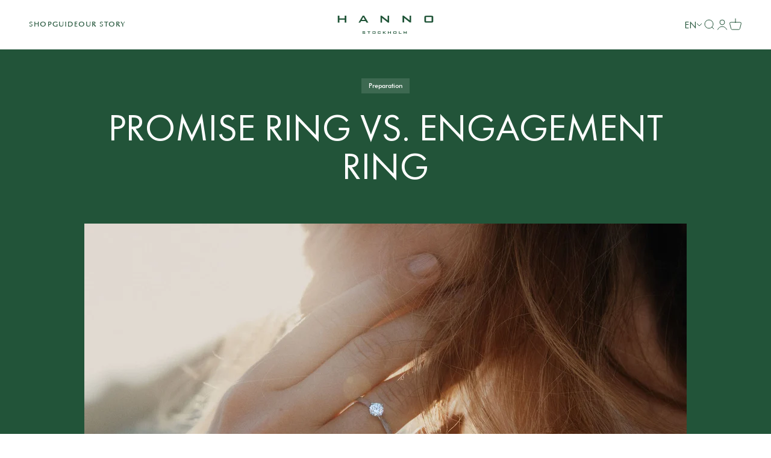

--- FILE ---
content_type: text/html; charset=utf-8
request_url: https://www.hannostockholm.com/en-us/blogs/learn/promise-ring-vs-engagement-ring
body_size: 47929
content:
<!doctype html>

<html class="no-js" lang="en" dir="ltr">
  <head>
    <meta charset="utf-8">
    <meta
      name="viewport"
      content="width=device-width, initial-scale=1.0, height=device-height, minimum-scale=1.0, maximum-scale=1.0"
    >
    <meta name="theme-color" content="#ffffff">
    
<!-- Google Tag Manager -->
<script>(function(w,d,s,l,i){w[l]=w[l]||[];w[l].push({'gtm.start':
new Date().getTime(),event:'gtm.js'});var f=d.getElementsByTagName(s)[0],
j=d.createElement(s),dl=l!='dataLayer'?'&l='+l:'';j.async=true;j.src=
'https://www.googletagmanager.com/gtm.js?id='+i+dl;f.parentNode.insertBefore(j,f);
})(window,document,'script','dataLayer','GTM-NTPB3XK');</script>
<!-- End Google Tag Manager -->
    
    <title>
      Promise Ring vs. Engagement Ring
    </title><meta name="description" content="Rings have forever held a symbolic role in relationships. We have ones denoting every stage of a bond between two people. Engagement rings may be the most popular ones out there. But there are many others that hold a special place for many couples.  Promise, pre-engagement, and purity bands, to name a few. Promise ones"><link rel="canonical" href="https://www.hannostockholm.com/en-us/blogs/learn/promise-ring-vs-engagement-ring"><link rel="shortcut icon" href="//www.hannostockholm.com/cdn/shop/files/Hanno_Stockholm_33_Logo_Emblem_V2_Favicon_2.png?v=1687339586&width=96">
      <link rel="apple-touch-icon" href="//www.hannostockholm.com/cdn/shop/files/Hanno_Stockholm_33_Logo_Emblem_V2_Favicon_2.png?v=1687339586&width=180"><link rel="preconnect" href="https://cdn.shopify.com">
    <link rel="preconnect" href="https://fonts.shopifycdn.com" crossorigin>
    <link rel="dns-prefetch" href="https://productreviews.shopifycdn.com"><link rel="preload" href="//www.hannostockholm.com/cdn/fonts/halant/halant_n4.7a3ca1dd5e401bca6e0e60419988fc6cfb4396fb.woff2" as="font" type="font/woff2" crossorigin><link rel="preload" href="//www.hannostockholm.com/cdn/fonts/muli/muli_n4.e949947cfff05efcc994b2e2db40359a04fa9a92.woff2" as="font" type="font/woff2" crossorigin><meta property="og:type" content="article">
  <meta property="og:title" content="Promise Ring vs. Engagement Ring"><meta property="og:image" content="http://www.hannostockholm.com/cdn/shop/articles/IMG_7538_Background.jpg?v=1726537084&width=2048">
  <meta property="og:image:secure_url" content="https://www.hannostockholm.com/cdn/shop/articles/IMG_7538_Background.jpg?v=1726537084&width=2048">
  <meta property="og:image:width" content="1920">
  <meta property="og:image:height" content="1280"><meta property="og:description" content="Rings have forever held a symbolic role in relationships. We have ones denoting every stage of a bond between two people. Engagement rings may be the most popular ones out there. But there are many others that hold a special place for many couples.  Promise, pre-engagement, and purity bands, to name a few. Promise ones"><meta property="og:url" content="https://www.hannostockholm.com/en-us/blogs/learn/promise-ring-vs-engagement-ring">
<meta property="og:site_name" content="Hanno Stockholm"><meta name="twitter:card" content="summary"><meta name="twitter:title" content="Promise Ring vs. Engagement Ring">
  <meta name="twitter:description" content="The intention behind them may be similar, but they are actually very different. "><meta name="twitter:image" content="https://www.hannostockholm.com/cdn/shop/articles/IMG_7538_Background.jpg?crop=center&height=1200&v=1726537084&width=1200">
  <meta name="twitter:image:alt" content="Promise Ring vs. Engagement Ring-Hanno Stockholm"><script type="text/javascript">const observer = new MutationObserver(e => { e.forEach(({ addedNodes: e }) => { e.forEach(e => { 1 === e.nodeType && "SCRIPT" === e.tagName && (e.innerHTML.includes("asyncLoad") && (e.innerHTML = e.innerHTML.replace("if(window.attachEvent)", "document.addEventListener('asyncLazyLoad',function(event){asyncLoad();});if(window.attachEvent)").replaceAll(", asyncLoad", ", function(){}")), e.innerHTML.includes("PreviewBarInjector") && (e.innerHTML = e.innerHTML.replace("DOMContentLoaded", "asyncLazyLoad")), (e.className == 'analytics') && (e.type = 'text/lazyload'),(e.src.includes("assets/storefront/features")||e.src.includes("assets/shopify_pay")||e.src.includes("connect.facebook.net"))&&(e.setAttribute("data-src", e.src), e.removeAttribute("src")))})})});observer.observe(document.documentElement,{childList:!0,subtree:!0})</script>
<script src="//cdn.shopify.com/s/files/1/0644/2975/2553/t/2/assets/option_select.js" type="text/javascript"></script>

<script src="//cdn.shopify.com/s/files/1/0644/2975/2553/t/2/assets/globo_cart_mobile.js" type="text/javascript"></script>

  <script type="application/ld+json">
  {
    "@context": "https://schema.org",
    "@type": "BlogPosting",
    "mainEntityOfPage": "/en-us/blogs/learn/promise-ring-vs-engagement-ring",
    "articleSection": "Learn",
    "keywords": "Preparation",
    "headline": "Promise Ring vs. Engagement Ring",
    "description": "The intention behind them may be similar, but they are actually very different. ",
    "dateCreated": "2023-06-01T16:07:07",
    "datePublished": "2023-06-01T16:07:07",
    "dateModified": "2023-06-01T16:07:07",
    "image": {
      "@type": "ImageObject",
      "url": "https://www.hannostockholm.com/cdn/shop/articles/IMG_7538_Background.jpg?v=1726537084&width=1024",
      "image": "https://www.hannostockholm.com/cdn/shop/articles/IMG_7538_Background.jpg?v=1726537084&width=1024",
      "name": "Promise Ring vs. Engagement Ring-Hanno Stockholm",
      "width": "1024",
      "height": "1024"
    },
    "author": {
      "@type": "Person",
      "name": " ",
      "givenName": null,
      "familyName": null
    },
    "publisher": {
      "@type": "Organization",
      "name": "Hanno Stockholm"
    },
    "commentCount": 0,
    "comment": []
  }
  </script>



  <script type="application/ld+json">
  {
    "@context": "https://schema.org",
    "@type": "BreadcrumbList",
  "itemListElement": [{
      "@type": "ListItem",
      "position": 1,
      "name": "Home",
      "item": "https://www.hannostockholm.com"
    },{
          "@type": "ListItem",
          "position": 2,
          "name": "Learn",
          "item": "https://www.hannostockholm.com/en-us/blogs/learn"
        }, {
          "@type": "ListItem",
          "position": 3,
          "name": "Learn",
          "item": "https://www.hannostockholm.com/en-us/blogs/learn/promise-ring-vs-engagement-ring"
        }]
  }
  </script>

<style>/* Typography (heading) */
  @font-face {
  font-family: Halant;
  font-weight: 400;
  font-style: normal;
  font-display: fallback;
  src: url("//www.hannostockholm.com/cdn/fonts/halant/halant_n4.7a3ca1dd5e401bca6e0e60419988fc6cfb4396fb.woff2") format("woff2"),
       url("//www.hannostockholm.com/cdn/fonts/halant/halant_n4.38c179b4994871894f8956587b45f527a9326a7a.woff") format("woff");
}

/* Typography (body) */
  @font-face {
  font-family: Muli;
  font-weight: 400;
  font-style: normal;
  font-display: fallback;
  src: url("//www.hannostockholm.com/cdn/fonts/muli/muli_n4.e949947cfff05efcc994b2e2db40359a04fa9a92.woff2") format("woff2"),
       url("//www.hannostockholm.com/cdn/fonts/muli/muli_n4.35355e4a0c27c9bc94d9af3f9bcb586d8229277a.woff") format("woff");
}

@font-face {
  font-family: Muli;
  font-weight: 400;
  font-style: italic;
  font-display: fallback;
  src: url("//www.hannostockholm.com/cdn/fonts/muli/muli_i4.c0a1ea800bab5884ab82e4eb25a6bd25121bd08c.woff2") format("woff2"),
       url("//www.hannostockholm.com/cdn/fonts/muli/muli_i4.a6c39b1b31d876de7f99b3646461aa87120de6ed.woff") format("woff");
}

@font-face {
  font-family: Muli;
  font-weight: 700;
  font-style: normal;
  font-display: fallback;
  src: url("//www.hannostockholm.com/cdn/fonts/muli/muli_n7.c8c44d0404947d89610714223e630c4cbe005587.woff2") format("woff2"),
       url("//www.hannostockholm.com/cdn/fonts/muli/muli_n7.4cbcffea6175d46b4d67e9408244a5b38c2ac568.woff") format("woff");
}

@font-face {
  font-family: Muli;
  font-weight: 700;
  font-style: italic;
  font-display: fallback;
  src: url("//www.hannostockholm.com/cdn/fonts/muli/muli_i7.34eedbf231efa20bd065d55f6f71485730632c7b.woff2") format("woff2"),
       url("//www.hannostockholm.com/cdn/fonts/muli/muli_i7.2b4df846821493e68344d0b0212997d071bf38b7.woff") format("woff");
}

:root {
    /**
     * ---------------------------------------------------------------------
     * SPACING VARIABLES
     *
     * We are using a spacing inspired from frameworks like Tailwind CSS.
     * ---------------------------------------------------------------------
     */
    --spacing-0-5: 0.125rem; /* 2px */
    --spacing-1: 0.25rem; /* 4px */
    --spacing-1-5: 0.375rem; /* 6px */
    --spacing-2: 0.5rem; /* 8px */
    --spacing-2-5: 0.625rem; /* 10px */
    --spacing-3: 0.75rem; /* 12px */
    --spacing-3-5: 0.875rem; /* 14px */
    --spacing-4: 1rem; /* 16px */
    --spacing-4-5: 1.125rem; /* 18px */
    --spacing-5: 1.25rem; /* 20px */
    --spacing-5-5: 1.375rem; /* 22px */
    --spacing-6: 1.5rem; /* 24px */
    --spacing-6-5: 1.625rem; /* 26px */
    --spacing-7: 1.75rem; /* 28px */
    --spacing-7-5: 1.875rem; /* 30px */
    --spacing-8: 2rem; /* 32px */
    --spacing-8-5: 2.125rem; /* 34px */
    --spacing-9: 2.25rem; /* 36px */
    --spacing-9-5: 2.375rem; /* 38px */
    --spacing-10: 2.5rem; /* 40px */
    --spacing-11: 2.75rem; /* 44px */
    --spacing-12: 3rem; /* 48px */
    --spacing-14: 3.5rem; /* 56px */
    --spacing-16: 4rem; /* 64px */
    --spacing-18: 4.5rem; /* 72px */
    --spacing-20: 5rem; /* 80px */
    --spacing-24: 6rem; /* 96px */
    --spacing-28: 7rem; /* 112px */
    --spacing-32: 8rem; /* 128px */
    --spacing-36: 9rem; /* 144px */
    --spacing-40: 10rem; /* 160px */
    --spacing-44: 11rem; /* 176px */
    --spacing-48: 12rem; /* 192px */
    --spacing-52: 13rem; /* 208px */
    --spacing-56: 14rem; /* 224px */
    --spacing-60: 15rem; /* 240px */
    --spacing-64: 16rem; /* 256px */
    --spacing-72: 18rem; /* 288px */
    --spacing-80: 20rem; /* 320px */
    --spacing-96: 24rem; /* 384px */

    /* Container */
    --container-max-width: 1440px;
    --container-narrow-max-width: 1190px;
    --container-gutter: var(--spacing-5);
    --section-outer-spacing-block: var(--spacing-12);
    --section-inner-max-spacing-block: var(--spacing-10);
    --section-inner-spacing-inline: var(--container-gutter);
    --section-stack-spacing-block: var(--spacing-8);

    /* Grid gutter */
    --grid-gutter: var(--spacing-5);

    /* Product list settings */
    --product-list-row-gap: var(--spacing-8);
    --product-list-column-gap: var(--grid-gutter);

    /* Form settings */
    --input-gap: var(--spacing-2);
    --input-height: 2.625rem;
    --input-padding-inline: var(--spacing-4);

    /* Other sizes */
    --sticky-area-height: calc(var(--sticky-announcement-bar-enabled, 0) * var(--announcement-bar-height, 0px) + var(--sticky-header-enabled, 0) * var(--header-height, 0px));

    /* RTL support */
    --transform-logical-flip: 1;
    --transform-origin-start: left;
    --transform-origin-end: right;

    /**
     * ---------------------------------------------------------------------
     * TYPOGRAPHY
     * ---------------------------------------------------------------------
     */

    /* Font properties */
    --heading-font-family: Halant, serif;
    --heading-font-weight: 400;
    --heading-font-style: normal;
    --heading-text-transform: uppercase;
    --heading-letter-spacing: 0.02em;
    --text-font-family: Muli, sans-serif;
    --text-font-weight: 400;
    --text-font-style: normal;
    --text-letter-spacing: 0.0em;

    /* Font sizes */
    --text-h0: 3rem;
    --text-h1: 2.5rem;
    --text-h2: 2rem;
    --text-h3: 1.5rem;
    --text-h4: 1.375rem;
    --text-h5: 1.125rem;
    --text-h6: 1rem;
    --text-xs: 0.6875rem;
    --text-sm: 0.75rem;
    --text-base: 0.875rem;
    --text-lg: 1.125rem;

    /**
     * ---------------------------------------------------------------------
     * COLORS
     * ---------------------------------------------------------------------
     */

    /* Color settings */--accent: 34 84 57;
    --text-primary: 34 84 57;
    --background-primary: 255 255 255;
    --dialog-background: 255 255 255;
    --border-color: var(--text-color, var(--text-primary)) / 0.12;

    /* Button colors */
    --button-background-primary: 34 84 57;
    --button-text-primary: 255 255 255;
    --button-background-secondary: 255 255 255;
    --button-text-secondary: 34 84 57;

    /* Status colors */
    --success-background: 224 244 232;
    --success-text: 0 163 65;
    --warning-background: 255 246 233;
    --warning-text: 255 183 74;
    --error-background: 254 231 231;
    --error-text: 248 58 58;

    /* Product colors */
    --on-sale-text: 248 58 58;
    --on-sale-badge-background: 248 58 58;
    --on-sale-badge-text: 255 255 255;
    --sold-out-badge-background: 0 0 0;
    --sold-out-badge-text: 255 255 255;
    --primary-badge-background: 34 84 57;
    --primary-badge-text: 255 255 255;
    --star-color: 255 183 74;
    --product-card-background: 255 255 255;
    --product-card-text: 34 84 57;

    /* Header colors */
    --header-background: 255 255 255;
    --header-text: 34 84 57;

    /* Footer colors */
    --footer-background: 247 247 247;
    --footer-text: 34 84 57;

    /* Rounded variables (used for border radius) */
    --rounded-xs: 0.0rem;
    --rounded-sm: 0.0rem;
    --rounded: 0.0rem;
    --rounded-lg: 0.0rem;
    --rounded-full: 9999px;

    --rounded-button: 0.0rem;
    --rounded-input: 0.0rem;

    /* Box shadow */
    --shadow-sm: 0 2px 8px rgb(var(--text-primary) / 0.0);
    --shadow: 0 5px 15px rgb(var(--text-primary) / 0.0);
    --shadow-md: 0 5px 30px rgb(var(--text-primary) / 0.0);
    --shadow-block: 0px 0px 50px rgb(var(--text-primary) / 0.0);

    /**
     * ---------------------------------------------------------------------
     * OTHER
     * ---------------------------------------------------------------------
     */

    --cursor-close-svg-url: url(//www.hannostockholm.com/cdn/shop/t/64/assets/cursor-close.svg?v=147174565022153725511725926988);
    --cursor-zoom-in-svg-url: url(//www.hannostockholm.com/cdn/shop/t/64/assets/cursor-zoom-in.svg?v=154953035094101115921725926988);
    --cursor-zoom-out-svg-url: url(//www.hannostockholm.com/cdn/shop/t/64/assets/cursor-zoom-out.svg?v=16155520337305705181725926988);
    --checkmark-svg-url: url(//www.hannostockholm.com/cdn/shop/t/64/assets/checkmark.svg?v=77552481021870063511725926988);
  }

  [dir="rtl"]:root {
    /* RTL support */
    --transform-logical-flip: -1;
    --transform-origin-start: right;
    --transform-origin-end: left;
  }

  @media screen and (min-width: 700px) {
    :root {
      /* Typography (font size) */
      --text-h0: 4rem;
      --text-h1: 3rem;
      --text-h2: 2.5rem;
      --text-h3: 2rem;
      --text-h4: 1.625rem;
      --text-h5: 1.25rem;
      --text-h6: 1.125rem;

      --text-xs: 0.6875rem;
      --text-sm: 0.8125rem;
      --text-base: 0.9375rem;
      --text-lg: 1.1875rem;

      /* Spacing */
      --container-gutter: 2rem;
      --section-outer-spacing-block: var(--spacing-16);
      --section-inner-max-spacing-block: var(--spacing-12);
      --section-inner-spacing-inline: var(--spacing-12);
      --section-stack-spacing-block: var(--spacing-12);

      /* Grid gutter */
      --grid-gutter: var(--spacing-6);

      /* Product list settings */
      --product-list-row-gap: var(--spacing-12);

      /* Form settings */
      --input-gap: 1rem;
      --input-height: 3.125rem;
      --input-padding-inline: var(--spacing-5);
    }
  }

  @media screen and (min-width: 1000px) {
    :root {
      /* Spacing settings */
      --container-gutter: var(--spacing-12);
      --section-outer-spacing-block: var(--spacing-18);
      --section-inner-max-spacing-block: var(--spacing-16);
      --section-inner-spacing-inline: var(--spacing-16);
      --section-stack-spacing-block: var(--spacing-12);
    }
  }

  @media screen and (min-width: 1150px) {
    :root {
      /* Spacing settings */
      --container-gutter: var(--spacing-12);
      --section-outer-spacing-block: var(--spacing-20);
      --section-inner-max-spacing-block: var(--spacing-16);
      --section-inner-spacing-inline: var(--spacing-16);
      --section-stack-spacing-block: var(--spacing-12);
    }
  }

  @media screen and (min-width: 1400px) {
    :root {
      /* Typography (font size) */
      --text-h0: 5rem;
      --text-h1: 3.75rem;
      --text-h2: 3rem;
      --text-h3: 2.25rem;
      --text-h4: 2rem;
      --text-h5: 1.5rem;
      --text-h6: 1.25rem;

      --section-outer-spacing-block: var(--spacing-24);
      --section-inner-max-spacing-block: var(--spacing-18);
      --section-inner-spacing-inline: var(--spacing-18);
    }
  }

  @media screen and (min-width: 1600px) {
    :root {
      --section-outer-spacing-block: var(--spacing-24);
      --section-inner-max-spacing-block: var(--spacing-20);
      --section-inner-spacing-inline: var(--spacing-20);
    }
  }

  /**
   * ---------------------------------------------------------------------
   * LIQUID DEPENDANT CSS
   *
   * Our main CSS is Liquid free, but some very specific features depend on
   * theme settings, so we have them here
   * ---------------------------------------------------------------------
   */@media screen and (pointer: fine) {
        /* The !important are for the Shopify Payment button to ensure we override the default from Shopify styles */
        .button:not([disabled]):not(.button--outline):hover, .btn:not([disabled]):hover, .shopify-payment-button__button--unbranded:not([disabled]):hover {
          background-color: transparent !important;
          color: rgb(var(--button-outline-color) / var(--button-background-opacity, 1)) !important;
          box-shadow: inset 0 0 0 2px currentColor !important;
        }

        .button--outline:not([disabled]):hover {
          background: rgb(var(--button-background));
          color: rgb(var(--button-text-color));
          box-shadow: inset 0 0 0 2px rgb(var(--button-background));
        }
      }</style><script>
  document.documentElement.classList.replace('no-js', 'js');

  // This allows to expose several variables to the global scope, to be used in scripts
  window.themeVariables = {
    settings: {
      showPageTransition: false,
      headingApparition: "none",
      pageType: "article",
      moneyFormat: "${{amount}}",
      moneyWithCurrencyFormat: "${{amount}} USD",
      currencyCodeEnabled: false,
      cartType: "page",
      showDiscount: false,
      discountMode: "saving"
    },

    strings: {
      accessibilityClose: "Close",
      accessibilityNext: "Next",
      accessibilityPrevious: "Previous",
      addToCartButton: "ADD TO BAG",
      soldOutButton: "Sold out",
      preOrderButton: "Pre-order",
      unavailableButton: "Unavailable",
      closeGallery: "Close gallery",
      zoomGallery: "Zoom",
      errorGallery: "Image cannot be loaded",
      soldOutBadge: "Sold out",
      discountBadge: "Save @@",
      sku: "SKU:",
      searchNoResults: "No results could be found.",
      addOrderNote: "Add order note",
      editOrderNote: "Edit order note",
      shippingEstimatorNoResults: "Sorry, we do not ship to your address.",
      shippingEstimatorOneResult: "There is one shipping rate for your address:",
      shippingEstimatorMultipleResults: "There are several shipping rates for your address:",
      shippingEstimatorError: "One or more error occurred while retrieving shipping rates:"
    },

    breakpoints: {
      'sm': 'screen and (min-width: 700px)',
      'md': 'screen and (min-width: 1000px)',
      'lg': 'screen and (min-width: 1150px)',
      'xl': 'screen and (min-width: 1400px)',

      'sm-max': 'screen and (max-width: 699px)',
      'md-max': 'screen and (max-width: 999px)',
      'lg-max': 'screen and (max-width: 1149px)',
      'xl-max': 'screen and (max-width: 1399px)'
    }
  };// For detecting native share
  document.documentElement.classList.add(`native-share--${navigator.share ? 'enabled' : 'disabled'}`);</script><script type="module" src="//www.hannostockholm.com/cdn/shop/t/64/assets/custom-script.js?v=168679022573805100091725926988"></script>
    <script type="module" src="//www.hannostockholm.com/cdn/shop/t/64/assets/vendor.min.js?v=136053555471622566971725926988"></script>
    <script type="module" src="//www.hannostockholm.com/cdn/shop/t/64/assets/theme.js?v=120078704710265168461725928225"></script>
    <script type="module" src="//www.hannostockholm.com/cdn/shop/t/64/assets/sections.js?v=119882645265204239871725928229"></script><script>window.performance && window.performance.mark && window.performance.mark('shopify.content_for_header.start');</script><meta name="facebook-domain-verification" content="ycralxps7k41sk4k65jegjni8dygfx">
<meta id="shopify-digital-wallet" name="shopify-digital-wallet" content="/71135527211/digital_wallets/dialog">
<meta name="shopify-checkout-api-token" content="95e91785611765f8f180515122720093">
<meta id="in-context-paypal-metadata" data-shop-id="71135527211" data-venmo-supported="false" data-environment="production" data-locale="en_US" data-paypal-v4="true" data-currency="USD">
<link rel="alternate" type="application/atom+xml" title="Feed" href="/en-us/blogs/learn.atom" />
<link rel="alternate" hreflang="x-default" href="https://www.hannostockholm.com/blogs/learn/promise-ring-vs-engagement-ring">
<link rel="alternate" hreflang="en" href="https://www.hannostockholm.com/blogs/learn/promise-ring-vs-engagement-ring">
<link rel="alternate" hreflang="sv" href="https://www.hannostockholm.com/sv/blogs/learn/promise-ring-vs-engagement-ring">
<link rel="alternate" hreflang="da" href="https://www.hannostockholm.com/da/blogs/laere/lofte-ring-vs-forlovelsesring">
<link rel="alternate" hreflang="no" href="https://www.hannostockholm.com/no/blogs/laere-1/loftering-vs-forlovelsesring">
<link rel="alternate" hreflang="fr" href="https://www.hannostockholm.com/fr/blogs/apprendre/bague-de-promesse-vs-bague-de-fiancailles">
<link rel="alternate" hreflang="de" href="https://www.hannostockholm.com/de/blogs/lernen/versprechungsring-vs-verlobungsring">
<link rel="alternate" hreflang="pl" href="https://www.hannostockholm.com/pl/blogs/naucz-sie/pierscionek-obietnicy-vs-pierscionek-zareczynowy">
<link rel="alternate" hreflang="nl" href="https://www.hannostockholm.com/nl/blogs/leren/beloftering-vs-verlovingsring">
<link rel="alternate" hreflang="en-HR" href="https://www.hannostockholm.com/en-eu/blogs/learn/promise-ring-vs-engagement-ring">
<link rel="alternate" hreflang="sv-HR" href="https://www.hannostockholm.com/sv-eu/blogs/learn/promise-ring-vs-engagement-ring">
<link rel="alternate" hreflang="da-HR" href="https://www.hannostockholm.com/da-eu/blogs/laere/lofte-ring-vs-forlovelsesring">
<link rel="alternate" hreflang="no-HR" href="https://www.hannostockholm.com/no-eu/blogs/laere-1/loftering-vs-forlovelsesring">
<link rel="alternate" hreflang="fr-HR" href="https://www.hannostockholm.com/fr-eu/blogs/apprendre/bague-de-promesse-vs-bague-de-fiancailles">
<link rel="alternate" hreflang="de-HR" href="https://www.hannostockholm.com/de-eu/blogs/lernen/versprechungsring-vs-verlobungsring">
<link rel="alternate" hreflang="pl-HR" href="https://www.hannostockholm.com/pl-eu/blogs/naucz-sie/pierscionek-obietnicy-vs-pierscionek-zareczynowy">
<link rel="alternate" hreflang="nl-HR" href="https://www.hannostockholm.com/nl-eu/blogs/leren/beloftering-vs-verlovingsring">
<link rel="alternate" hreflang="en-CY" href="https://www.hannostockholm.com/en-eu/blogs/learn/promise-ring-vs-engagement-ring">
<link rel="alternate" hreflang="sv-CY" href="https://www.hannostockholm.com/sv-eu/blogs/learn/promise-ring-vs-engagement-ring">
<link rel="alternate" hreflang="da-CY" href="https://www.hannostockholm.com/da-eu/blogs/laere/lofte-ring-vs-forlovelsesring">
<link rel="alternate" hreflang="no-CY" href="https://www.hannostockholm.com/no-eu/blogs/laere-1/loftering-vs-forlovelsesring">
<link rel="alternate" hreflang="fr-CY" href="https://www.hannostockholm.com/fr-eu/blogs/apprendre/bague-de-promesse-vs-bague-de-fiancailles">
<link rel="alternate" hreflang="de-CY" href="https://www.hannostockholm.com/de-eu/blogs/lernen/versprechungsring-vs-verlobungsring">
<link rel="alternate" hreflang="pl-CY" href="https://www.hannostockholm.com/pl-eu/blogs/naucz-sie/pierscionek-obietnicy-vs-pierscionek-zareczynowy">
<link rel="alternate" hreflang="nl-CY" href="https://www.hannostockholm.com/nl-eu/blogs/leren/beloftering-vs-verlovingsring">
<link rel="alternate" hreflang="en-EE" href="https://www.hannostockholm.com/en-eu/blogs/learn/promise-ring-vs-engagement-ring">
<link rel="alternate" hreflang="sv-EE" href="https://www.hannostockholm.com/sv-eu/blogs/learn/promise-ring-vs-engagement-ring">
<link rel="alternate" hreflang="da-EE" href="https://www.hannostockholm.com/da-eu/blogs/laere/lofte-ring-vs-forlovelsesring">
<link rel="alternate" hreflang="no-EE" href="https://www.hannostockholm.com/no-eu/blogs/laere-1/loftering-vs-forlovelsesring">
<link rel="alternate" hreflang="fr-EE" href="https://www.hannostockholm.com/fr-eu/blogs/apprendre/bague-de-promesse-vs-bague-de-fiancailles">
<link rel="alternate" hreflang="de-EE" href="https://www.hannostockholm.com/de-eu/blogs/lernen/versprechungsring-vs-verlobungsring">
<link rel="alternate" hreflang="pl-EE" href="https://www.hannostockholm.com/pl-eu/blogs/naucz-sie/pierscionek-obietnicy-vs-pierscionek-zareczynowy">
<link rel="alternate" hreflang="nl-EE" href="https://www.hannostockholm.com/nl-eu/blogs/leren/beloftering-vs-verlovingsring">
<link rel="alternate" hreflang="en-GR" href="https://www.hannostockholm.com/en-eu/blogs/learn/promise-ring-vs-engagement-ring">
<link rel="alternate" hreflang="sv-GR" href="https://www.hannostockholm.com/sv-eu/blogs/learn/promise-ring-vs-engagement-ring">
<link rel="alternate" hreflang="da-GR" href="https://www.hannostockholm.com/da-eu/blogs/laere/lofte-ring-vs-forlovelsesring">
<link rel="alternate" hreflang="no-GR" href="https://www.hannostockholm.com/no-eu/blogs/laere-1/loftering-vs-forlovelsesring">
<link rel="alternate" hreflang="fr-GR" href="https://www.hannostockholm.com/fr-eu/blogs/apprendre/bague-de-promesse-vs-bague-de-fiancailles">
<link rel="alternate" hreflang="de-GR" href="https://www.hannostockholm.com/de-eu/blogs/lernen/versprechungsring-vs-verlobungsring">
<link rel="alternate" hreflang="pl-GR" href="https://www.hannostockholm.com/pl-eu/blogs/naucz-sie/pierscionek-obietnicy-vs-pierscionek-zareczynowy">
<link rel="alternate" hreflang="nl-GR" href="https://www.hannostockholm.com/nl-eu/blogs/leren/beloftering-vs-verlovingsring">
<link rel="alternate" hreflang="en-LV" href="https://www.hannostockholm.com/en-eu/blogs/learn/promise-ring-vs-engagement-ring">
<link rel="alternate" hreflang="sv-LV" href="https://www.hannostockholm.com/sv-eu/blogs/learn/promise-ring-vs-engagement-ring">
<link rel="alternate" hreflang="da-LV" href="https://www.hannostockholm.com/da-eu/blogs/laere/lofte-ring-vs-forlovelsesring">
<link rel="alternate" hreflang="no-LV" href="https://www.hannostockholm.com/no-eu/blogs/laere-1/loftering-vs-forlovelsesring">
<link rel="alternate" hreflang="fr-LV" href="https://www.hannostockholm.com/fr-eu/blogs/apprendre/bague-de-promesse-vs-bague-de-fiancailles">
<link rel="alternate" hreflang="de-LV" href="https://www.hannostockholm.com/de-eu/blogs/lernen/versprechungsring-vs-verlobungsring">
<link rel="alternate" hreflang="pl-LV" href="https://www.hannostockholm.com/pl-eu/blogs/naucz-sie/pierscionek-obietnicy-vs-pierscionek-zareczynowy">
<link rel="alternate" hreflang="nl-LV" href="https://www.hannostockholm.com/nl-eu/blogs/leren/beloftering-vs-verlovingsring">
<link rel="alternate" hreflang="en-LT" href="https://www.hannostockholm.com/en-eu/blogs/learn/promise-ring-vs-engagement-ring">
<link rel="alternate" hreflang="sv-LT" href="https://www.hannostockholm.com/sv-eu/blogs/learn/promise-ring-vs-engagement-ring">
<link rel="alternate" hreflang="da-LT" href="https://www.hannostockholm.com/da-eu/blogs/laere/lofte-ring-vs-forlovelsesring">
<link rel="alternate" hreflang="no-LT" href="https://www.hannostockholm.com/no-eu/blogs/laere-1/loftering-vs-forlovelsesring">
<link rel="alternate" hreflang="fr-LT" href="https://www.hannostockholm.com/fr-eu/blogs/apprendre/bague-de-promesse-vs-bague-de-fiancailles">
<link rel="alternate" hreflang="de-LT" href="https://www.hannostockholm.com/de-eu/blogs/lernen/versprechungsring-vs-verlobungsring">
<link rel="alternate" hreflang="pl-LT" href="https://www.hannostockholm.com/pl-eu/blogs/naucz-sie/pierscionek-obietnicy-vs-pierscionek-zareczynowy">
<link rel="alternate" hreflang="nl-LT" href="https://www.hannostockholm.com/nl-eu/blogs/leren/beloftering-vs-verlovingsring">
<link rel="alternate" hreflang="en-LU" href="https://www.hannostockholm.com/en-eu/blogs/learn/promise-ring-vs-engagement-ring">
<link rel="alternate" hreflang="sv-LU" href="https://www.hannostockholm.com/sv-eu/blogs/learn/promise-ring-vs-engagement-ring">
<link rel="alternate" hreflang="da-LU" href="https://www.hannostockholm.com/da-eu/blogs/laere/lofte-ring-vs-forlovelsesring">
<link rel="alternate" hreflang="no-LU" href="https://www.hannostockholm.com/no-eu/blogs/laere-1/loftering-vs-forlovelsesring">
<link rel="alternate" hreflang="fr-LU" href="https://www.hannostockholm.com/fr-eu/blogs/apprendre/bague-de-promesse-vs-bague-de-fiancailles">
<link rel="alternate" hreflang="de-LU" href="https://www.hannostockholm.com/de-eu/blogs/lernen/versprechungsring-vs-verlobungsring">
<link rel="alternate" hreflang="pl-LU" href="https://www.hannostockholm.com/pl-eu/blogs/naucz-sie/pierscionek-obietnicy-vs-pierscionek-zareczynowy">
<link rel="alternate" hreflang="nl-LU" href="https://www.hannostockholm.com/nl-eu/blogs/leren/beloftering-vs-verlovingsring">
<link rel="alternate" hreflang="en-MT" href="https://www.hannostockholm.com/en-eu/blogs/learn/promise-ring-vs-engagement-ring">
<link rel="alternate" hreflang="sv-MT" href="https://www.hannostockholm.com/sv-eu/blogs/learn/promise-ring-vs-engagement-ring">
<link rel="alternate" hreflang="da-MT" href="https://www.hannostockholm.com/da-eu/blogs/laere/lofte-ring-vs-forlovelsesring">
<link rel="alternate" hreflang="no-MT" href="https://www.hannostockholm.com/no-eu/blogs/laere-1/loftering-vs-forlovelsesring">
<link rel="alternate" hreflang="fr-MT" href="https://www.hannostockholm.com/fr-eu/blogs/apprendre/bague-de-promesse-vs-bague-de-fiancailles">
<link rel="alternate" hreflang="de-MT" href="https://www.hannostockholm.com/de-eu/blogs/lernen/versprechungsring-vs-verlobungsring">
<link rel="alternate" hreflang="pl-MT" href="https://www.hannostockholm.com/pl-eu/blogs/naucz-sie/pierscionek-obietnicy-vs-pierscionek-zareczynowy">
<link rel="alternate" hreflang="nl-MT" href="https://www.hannostockholm.com/nl-eu/blogs/leren/beloftering-vs-verlovingsring">
<link rel="alternate" hreflang="en-PT" href="https://www.hannostockholm.com/en-eu/blogs/learn/promise-ring-vs-engagement-ring">
<link rel="alternate" hreflang="sv-PT" href="https://www.hannostockholm.com/sv-eu/blogs/learn/promise-ring-vs-engagement-ring">
<link rel="alternate" hreflang="da-PT" href="https://www.hannostockholm.com/da-eu/blogs/laere/lofte-ring-vs-forlovelsesring">
<link rel="alternate" hreflang="no-PT" href="https://www.hannostockholm.com/no-eu/blogs/laere-1/loftering-vs-forlovelsesring">
<link rel="alternate" hreflang="fr-PT" href="https://www.hannostockholm.com/fr-eu/blogs/apprendre/bague-de-promesse-vs-bague-de-fiancailles">
<link rel="alternate" hreflang="de-PT" href="https://www.hannostockholm.com/de-eu/blogs/lernen/versprechungsring-vs-verlobungsring">
<link rel="alternate" hreflang="pl-PT" href="https://www.hannostockholm.com/pl-eu/blogs/naucz-sie/pierscionek-obietnicy-vs-pierscionek-zareczynowy">
<link rel="alternate" hreflang="nl-PT" href="https://www.hannostockholm.com/nl-eu/blogs/leren/beloftering-vs-verlovingsring">
<link rel="alternate" hreflang="en-SK" href="https://www.hannostockholm.com/en-eu/blogs/learn/promise-ring-vs-engagement-ring">
<link rel="alternate" hreflang="sv-SK" href="https://www.hannostockholm.com/sv-eu/blogs/learn/promise-ring-vs-engagement-ring">
<link rel="alternate" hreflang="da-SK" href="https://www.hannostockholm.com/da-eu/blogs/laere/lofte-ring-vs-forlovelsesring">
<link rel="alternate" hreflang="no-SK" href="https://www.hannostockholm.com/no-eu/blogs/laere-1/loftering-vs-forlovelsesring">
<link rel="alternate" hreflang="fr-SK" href="https://www.hannostockholm.com/fr-eu/blogs/apprendre/bague-de-promesse-vs-bague-de-fiancailles">
<link rel="alternate" hreflang="de-SK" href="https://www.hannostockholm.com/de-eu/blogs/lernen/versprechungsring-vs-verlobungsring">
<link rel="alternate" hreflang="pl-SK" href="https://www.hannostockholm.com/pl-eu/blogs/naucz-sie/pierscionek-obietnicy-vs-pierscionek-zareczynowy">
<link rel="alternate" hreflang="nl-SK" href="https://www.hannostockholm.com/nl-eu/blogs/leren/beloftering-vs-verlovingsring">
<link rel="alternate" hreflang="en-SI" href="https://www.hannostockholm.com/en-eu/blogs/learn/promise-ring-vs-engagement-ring">
<link rel="alternate" hreflang="sv-SI" href="https://www.hannostockholm.com/sv-eu/blogs/learn/promise-ring-vs-engagement-ring">
<link rel="alternate" hreflang="da-SI" href="https://www.hannostockholm.com/da-eu/blogs/laere/lofte-ring-vs-forlovelsesring">
<link rel="alternate" hreflang="no-SI" href="https://www.hannostockholm.com/no-eu/blogs/laere-1/loftering-vs-forlovelsesring">
<link rel="alternate" hreflang="fr-SI" href="https://www.hannostockholm.com/fr-eu/blogs/apprendre/bague-de-promesse-vs-bague-de-fiancailles">
<link rel="alternate" hreflang="de-SI" href="https://www.hannostockholm.com/de-eu/blogs/lernen/versprechungsring-vs-verlobungsring">
<link rel="alternate" hreflang="pl-SI" href="https://www.hannostockholm.com/pl-eu/blogs/naucz-sie/pierscionek-obietnicy-vs-pierscionek-zareczynowy">
<link rel="alternate" hreflang="nl-SI" href="https://www.hannostockholm.com/nl-eu/blogs/leren/beloftering-vs-verlovingsring">
<link rel="alternate" hreflang="en-US" href="https://www.hannostockholm.com/en-us/blogs/learn/promise-ring-vs-engagement-ring">
<link rel="alternate" hreflang="sv-US" href="https://www.hannostockholm.com/sv-us/blogs/learn/promise-ring-vs-engagement-ring">
<link rel="alternate" hreflang="da-US" href="https://www.hannostockholm.com/da-us/blogs/laere/lofte-ring-vs-forlovelsesring">
<link rel="alternate" hreflang="no-US" href="https://www.hannostockholm.com/no-us/blogs/laere-1/loftering-vs-forlovelsesring">
<link rel="alternate" hreflang="fr-US" href="https://www.hannostockholm.com/fr-us/blogs/apprendre/bague-de-promesse-vs-bague-de-fiancailles">
<link rel="alternate" hreflang="de-US" href="https://www.hannostockholm.com/de-us/blogs/lernen/versprechungsring-vs-verlobungsring">
<link rel="alternate" hreflang="pl-US" href="https://www.hannostockholm.com/pl-us/blogs/naucz-sie/pierscionek-obietnicy-vs-pierscionek-zareczynowy">
<link rel="alternate" hreflang="nl-US" href="https://www.hannostockholm.com/nl-us/blogs/leren/beloftering-vs-verlovingsring">
<link rel="alternate" hreflang="en-PL" href="https://www.hannostockholm.com/en-pl/blogs/learn/promise-ring-vs-engagement-ring">
<link rel="alternate" hreflang="sv-PL" href="https://www.hannostockholm.com/sv-pl/blogs/learn/promise-ring-vs-engagement-ring">
<link rel="alternate" hreflang="da-PL" href="https://www.hannostockholm.com/da-pl/blogs/laere/lofte-ring-vs-forlovelsesring">
<link rel="alternate" hreflang="no-PL" href="https://www.hannostockholm.com/no-pl/blogs/laere-1/loftering-vs-forlovelsesring">
<link rel="alternate" hreflang="fr-PL" href="https://www.hannostockholm.com/fr-pl/blogs/apprendre/bague-de-promesse-vs-bague-de-fiancailles">
<link rel="alternate" hreflang="de-PL" href="https://www.hannostockholm.com/de-pl/blogs/lernen/versprechungsring-vs-verlobungsring">
<link rel="alternate" hreflang="pl-PL" href="https://www.hannostockholm.com/pl-pl/blogs/naucz-sie/pierscionek-obietnicy-vs-pierscionek-zareczynowy">
<link rel="alternate" hreflang="nl-PL" href="https://www.hannostockholm.com/nl-pl/blogs/leren/beloftering-vs-verlovingsring">
<link rel="alternate" hreflang="en-GB" href="https://www.hannostockholm.com/en-gb/blogs/learn/promise-ring-vs-engagement-ring">
<link rel="alternate" hreflang="sv-GB" href="https://www.hannostockholm.com/sv-gb/blogs/learn/promise-ring-vs-engagement-ring">
<link rel="alternate" hreflang="da-GB" href="https://www.hannostockholm.com/da-gb/blogs/laere/lofte-ring-vs-forlovelsesring">
<link rel="alternate" hreflang="no-GB" href="https://www.hannostockholm.com/no-gb/blogs/laere-1/loftering-vs-forlovelsesring">
<link rel="alternate" hreflang="fr-GB" href="https://www.hannostockholm.com/fr-gb/blogs/apprendre/bague-de-promesse-vs-bague-de-fiancailles">
<link rel="alternate" hreflang="de-GB" href="https://www.hannostockholm.com/de-gb/blogs/lernen/versprechungsring-vs-verlobungsring">
<link rel="alternate" hreflang="pl-GB" href="https://www.hannostockholm.com/pl-gb/blogs/naucz-sie/pierscionek-obietnicy-vs-pierscionek-zareczynowy">
<link rel="alternate" hreflang="nl-GB" href="https://www.hannostockholm.com/nl-gb/blogs/leren/beloftering-vs-verlovingsring">
<link rel="alternate" hreflang="en-BA" href="https://www.hannostockholm.com/en-ba/blogs/learn/promise-ring-vs-engagement-ring">
<link rel="alternate" hreflang="sv-BA" href="https://www.hannostockholm.com/sv-ba/blogs/learn/promise-ring-vs-engagement-ring">
<link rel="alternate" hreflang="da-BA" href="https://www.hannostockholm.com/da-ba/blogs/laere/lofte-ring-vs-forlovelsesring">
<link rel="alternate" hreflang="no-BA" href="https://www.hannostockholm.com/no-ba/blogs/laere-1/loftering-vs-forlovelsesring">
<link rel="alternate" hreflang="fr-BA" href="https://www.hannostockholm.com/fr-ba/blogs/apprendre/bague-de-promesse-vs-bague-de-fiancailles">
<link rel="alternate" hreflang="de-BA" href="https://www.hannostockholm.com/de-ba/blogs/lernen/versprechungsring-vs-verlobungsring">
<link rel="alternate" hreflang="pl-BA" href="https://www.hannostockholm.com/pl-ba/blogs/naucz-sie/pierscionek-obietnicy-vs-pierscionek-zareczynowy">
<link rel="alternate" hreflang="nl-BA" href="https://www.hannostockholm.com/nl-ba/blogs/leren/beloftering-vs-verlovingsring">
<link rel="alternate" hreflang="en-AZ" href="https://www.hannostockholm.com/en-az/blogs/learn/promise-ring-vs-engagement-ring">
<link rel="alternate" hreflang="sv-AZ" href="https://www.hannostockholm.com/sv-az/blogs/learn/promise-ring-vs-engagement-ring">
<link rel="alternate" hreflang="da-AZ" href="https://www.hannostockholm.com/da-az/blogs/laere/lofte-ring-vs-forlovelsesring">
<link rel="alternate" hreflang="no-AZ" href="https://www.hannostockholm.com/no-az/blogs/laere-1/loftering-vs-forlovelsesring">
<link rel="alternate" hreflang="fr-AZ" href="https://www.hannostockholm.com/fr-az/blogs/apprendre/bague-de-promesse-vs-bague-de-fiancailles">
<link rel="alternate" hreflang="de-AZ" href="https://www.hannostockholm.com/de-az/blogs/lernen/versprechungsring-vs-verlobungsring">
<link rel="alternate" hreflang="pl-AZ" href="https://www.hannostockholm.com/pl-az/blogs/naucz-sie/pierscionek-obietnicy-vs-pierscionek-zareczynowy">
<link rel="alternate" hreflang="nl-AZ" href="https://www.hannostockholm.com/nl-az/blogs/leren/beloftering-vs-verlovingsring">
<link rel="alternate" hreflang="en-TR" href="https://www.hannostockholm.com/en-tr/blogs/learn/promise-ring-vs-engagement-ring">
<link rel="alternate" hreflang="sv-TR" href="https://www.hannostockholm.com/sv-tr/blogs/learn/promise-ring-vs-engagement-ring">
<link rel="alternate" hreflang="da-TR" href="https://www.hannostockholm.com/da-tr/blogs/laere/lofte-ring-vs-forlovelsesring">
<link rel="alternate" hreflang="no-TR" href="https://www.hannostockholm.com/no-tr/blogs/laere-1/loftering-vs-forlovelsesring">
<link rel="alternate" hreflang="fr-TR" href="https://www.hannostockholm.com/fr-tr/blogs/apprendre/bague-de-promesse-vs-bague-de-fiancailles">
<link rel="alternate" hreflang="de-TR" href="https://www.hannostockholm.com/de-tr/blogs/lernen/versprechungsring-vs-verlobungsring">
<link rel="alternate" hreflang="pl-TR" href="https://www.hannostockholm.com/pl-tr/blogs/naucz-sie/pierscionek-obietnicy-vs-pierscionek-zareczynowy">
<link rel="alternate" hreflang="nl-TR" href="https://www.hannostockholm.com/nl-tr/blogs/leren/beloftering-vs-verlovingsring">
<link rel="alternate" hreflang="en-BG" href="https://www.hannostockholm.com/en-bg/blogs/learn/promise-ring-vs-engagement-ring">
<link rel="alternate" hreflang="sv-BG" href="https://www.hannostockholm.com/sv-bg/blogs/learn/promise-ring-vs-engagement-ring">
<link rel="alternate" hreflang="da-BG" href="https://www.hannostockholm.com/da-bg/blogs/laere/lofte-ring-vs-forlovelsesring">
<link rel="alternate" hreflang="no-BG" href="https://www.hannostockholm.com/no-bg/blogs/laere-1/loftering-vs-forlovelsesring">
<link rel="alternate" hreflang="fr-BG" href="https://www.hannostockholm.com/fr-bg/blogs/apprendre/bague-de-promesse-vs-bague-de-fiancailles">
<link rel="alternate" hreflang="de-BG" href="https://www.hannostockholm.com/de-bg/blogs/lernen/versprechungsring-vs-verlobungsring">
<link rel="alternate" hreflang="pl-BG" href="https://www.hannostockholm.com/pl-bg/blogs/naucz-sie/pierscionek-obietnicy-vs-pierscionek-zareczynowy">
<link rel="alternate" hreflang="nl-BG" href="https://www.hannostockholm.com/nl-bg/blogs/leren/beloftering-vs-verlovingsring">
<link rel="alternate" hreflang="en-MD" href="https://www.hannostockholm.com/en-md/blogs/learn/promise-ring-vs-engagement-ring">
<link rel="alternate" hreflang="sv-MD" href="https://www.hannostockholm.com/sv-md/blogs/learn/promise-ring-vs-engagement-ring">
<link rel="alternate" hreflang="da-MD" href="https://www.hannostockholm.com/da-md/blogs/laere/lofte-ring-vs-forlovelsesring">
<link rel="alternate" hreflang="no-MD" href="https://www.hannostockholm.com/no-md/blogs/laere-1/loftering-vs-forlovelsesring">
<link rel="alternate" hreflang="fr-MD" href="https://www.hannostockholm.com/fr-md/blogs/apprendre/bague-de-promesse-vs-bague-de-fiancailles">
<link rel="alternate" hreflang="de-MD" href="https://www.hannostockholm.com/de-md/blogs/lernen/versprechungsring-vs-verlobungsring">
<link rel="alternate" hreflang="pl-MD" href="https://www.hannostockholm.com/pl-md/blogs/naucz-sie/pierscionek-obietnicy-vs-pierscionek-zareczynowy">
<link rel="alternate" hreflang="nl-MD" href="https://www.hannostockholm.com/nl-md/blogs/leren/beloftering-vs-verlovingsring">
<link rel="alternate" hreflang="en-RO" href="https://www.hannostockholm.com/en-ro/blogs/learn/promise-ring-vs-engagement-ring">
<link rel="alternate" hreflang="sv-RO" href="https://www.hannostockholm.com/sv-ro/blogs/learn/promise-ring-vs-engagement-ring">
<link rel="alternate" hreflang="da-RO" href="https://www.hannostockholm.com/da-ro/blogs/laere/lofte-ring-vs-forlovelsesring">
<link rel="alternate" hreflang="no-RO" href="https://www.hannostockholm.com/no-ro/blogs/laere-1/loftering-vs-forlovelsesring">
<link rel="alternate" hreflang="fr-RO" href="https://www.hannostockholm.com/fr-ro/blogs/apprendre/bague-de-promesse-vs-bague-de-fiancailles">
<link rel="alternate" hreflang="de-RO" href="https://www.hannostockholm.com/de-ro/blogs/lernen/versprechungsring-vs-verlobungsring">
<link rel="alternate" hreflang="pl-RO" href="https://www.hannostockholm.com/pl-ro/blogs/naucz-sie/pierscionek-obietnicy-vs-pierscionek-zareczynowy">
<link rel="alternate" hreflang="nl-RO" href="https://www.hannostockholm.com/nl-ro/blogs/leren/beloftering-vs-verlovingsring">
<link rel="alternate" hreflang="en-AL" href="https://www.hannostockholm.com/en-al/blogs/learn/promise-ring-vs-engagement-ring">
<link rel="alternate" hreflang="sv-AL" href="https://www.hannostockholm.com/sv-al/blogs/learn/promise-ring-vs-engagement-ring">
<link rel="alternate" hreflang="da-AL" href="https://www.hannostockholm.com/da-al/blogs/laere/lofte-ring-vs-forlovelsesring">
<link rel="alternate" hreflang="no-AL" href="https://www.hannostockholm.com/no-al/blogs/laere-1/loftering-vs-forlovelsesring">
<link rel="alternate" hreflang="fr-AL" href="https://www.hannostockholm.com/fr-al/blogs/apprendre/bague-de-promesse-vs-bague-de-fiancailles">
<link rel="alternate" hreflang="de-AL" href="https://www.hannostockholm.com/de-al/blogs/lernen/versprechungsring-vs-verlobungsring">
<link rel="alternate" hreflang="pl-AL" href="https://www.hannostockholm.com/pl-al/blogs/naucz-sie/pierscionek-obietnicy-vs-pierscionek-zareczynowy">
<link rel="alternate" hreflang="nl-AL" href="https://www.hannostockholm.com/nl-al/blogs/leren/beloftering-vs-verlovingsring">
<link rel="alternate" hreflang="en-GE" href="https://www.hannostockholm.com/en-ge/blogs/learn/promise-ring-vs-engagement-ring">
<link rel="alternate" hreflang="sv-GE" href="https://www.hannostockholm.com/sv-ge/blogs/learn/promise-ring-vs-engagement-ring">
<link rel="alternate" hreflang="da-GE" href="https://www.hannostockholm.com/da-ge/blogs/laere/lofte-ring-vs-forlovelsesring">
<link rel="alternate" hreflang="no-GE" href="https://www.hannostockholm.com/no-ge/blogs/laere-1/loftering-vs-forlovelsesring">
<link rel="alternate" hreflang="fr-GE" href="https://www.hannostockholm.com/fr-ge/blogs/apprendre/bague-de-promesse-vs-bague-de-fiancailles">
<link rel="alternate" hreflang="de-GE" href="https://www.hannostockholm.com/de-ge/blogs/lernen/versprechungsring-vs-verlobungsring">
<link rel="alternate" hreflang="pl-GE" href="https://www.hannostockholm.com/pl-ge/blogs/naucz-sie/pierscionek-obietnicy-vs-pierscionek-zareczynowy">
<link rel="alternate" hreflang="nl-GE" href="https://www.hannostockholm.com/nl-ge/blogs/leren/beloftering-vs-verlovingsring">
<link rel="alternate" hreflang="en-DK" href="https://www.hannostockholm.com/en-dk/blogs/learn/promise-ring-vs-engagement-ring">
<link rel="alternate" hreflang="sv-DK" href="https://www.hannostockholm.com/sv-dk/blogs/learn/promise-ring-vs-engagement-ring">
<link rel="alternate" hreflang="da-DK" href="https://www.hannostockholm.com/da-dk/blogs/laere/lofte-ring-vs-forlovelsesring">
<link rel="alternate" hreflang="no-DK" href="https://www.hannostockholm.com/no-dk/blogs/laere-1/loftering-vs-forlovelsesring">
<link rel="alternate" hreflang="fr-DK" href="https://www.hannostockholm.com/fr-dk/blogs/apprendre/bague-de-promesse-vs-bague-de-fiancailles">
<link rel="alternate" hreflang="de-DK" href="https://www.hannostockholm.com/de-dk/blogs/lernen/versprechungsring-vs-verlobungsring">
<link rel="alternate" hreflang="pl-DK" href="https://www.hannostockholm.com/pl-dk/blogs/naucz-sie/pierscionek-obietnicy-vs-pierscionek-zareczynowy">
<link rel="alternate" hreflang="nl-DK" href="https://www.hannostockholm.com/nl-dk/blogs/leren/beloftering-vs-verlovingsring">
<link rel="alternate" hreflang="en-NO" href="https://www.hannostockholm.com/en-no/blogs/learn/promise-ring-vs-engagement-ring">
<link rel="alternate" hreflang="sv-NO" href="https://www.hannostockholm.com/sv-no/blogs/learn/promise-ring-vs-engagement-ring">
<link rel="alternate" hreflang="da-NO" href="https://www.hannostockholm.com/da-no/blogs/laere/lofte-ring-vs-forlovelsesring">
<link rel="alternate" hreflang="no-NO" href="https://www.hannostockholm.com/no-no/blogs/laere-1/loftering-vs-forlovelsesring">
<link rel="alternate" hreflang="fr-NO" href="https://www.hannostockholm.com/fr-no/blogs/apprendre/bague-de-promesse-vs-bague-de-fiancailles">
<link rel="alternate" hreflang="de-NO" href="https://www.hannostockholm.com/de-no/blogs/lernen/versprechungsring-vs-verlobungsring">
<link rel="alternate" hreflang="pl-NO" href="https://www.hannostockholm.com/pl-no/blogs/naucz-sie/pierscionek-obietnicy-vs-pierscionek-zareczynowy">
<link rel="alternate" hreflang="nl-NO" href="https://www.hannostockholm.com/nl-no/blogs/leren/beloftering-vs-verlovingsring">
<link rel="alternate" hreflang="en-IS" href="https://www.hannostockholm.com/en-is/blogs/learn/promise-ring-vs-engagement-ring">
<link rel="alternate" hreflang="sv-IS" href="https://www.hannostockholm.com/sv-is/blogs/learn/promise-ring-vs-engagement-ring">
<link rel="alternate" hreflang="da-IS" href="https://www.hannostockholm.com/da-is/blogs/laere/lofte-ring-vs-forlovelsesring">
<link rel="alternate" hreflang="no-IS" href="https://www.hannostockholm.com/no-is/blogs/laere-1/loftering-vs-forlovelsesring">
<link rel="alternate" hreflang="fr-IS" href="https://www.hannostockholm.com/fr-is/blogs/apprendre/bague-de-promesse-vs-bague-de-fiancailles">
<link rel="alternate" hreflang="de-IS" href="https://www.hannostockholm.com/de-is/blogs/lernen/versprechungsring-vs-verlobungsring">
<link rel="alternate" hreflang="pl-IS" href="https://www.hannostockholm.com/pl-is/blogs/naucz-sie/pierscionek-obietnicy-vs-pierscionek-zareczynowy">
<link rel="alternate" hreflang="nl-IS" href="https://www.hannostockholm.com/nl-is/blogs/leren/beloftering-vs-verlovingsring">
<link rel="alternate" hreflang="en-CZ" href="https://www.hannostockholm.com/en-cz/blogs/learn/promise-ring-vs-engagement-ring">
<link rel="alternate" hreflang="sv-CZ" href="https://www.hannostockholm.com/sv-cz/blogs/learn/promise-ring-vs-engagement-ring">
<link rel="alternate" hreflang="da-CZ" href="https://www.hannostockholm.com/da-cz/blogs/laere/lofte-ring-vs-forlovelsesring">
<link rel="alternate" hreflang="no-CZ" href="https://www.hannostockholm.com/no-cz/blogs/laere-1/loftering-vs-forlovelsesring">
<link rel="alternate" hreflang="fr-CZ" href="https://www.hannostockholm.com/fr-cz/blogs/apprendre/bague-de-promesse-vs-bague-de-fiancailles">
<link rel="alternate" hreflang="de-CZ" href="https://www.hannostockholm.com/de-cz/blogs/lernen/versprechungsring-vs-verlobungsring">
<link rel="alternate" hreflang="pl-CZ" href="https://www.hannostockholm.com/pl-cz/blogs/naucz-sie/pierscionek-obietnicy-vs-pierscionek-zareczynowy">
<link rel="alternate" hreflang="nl-CZ" href="https://www.hannostockholm.com/nl-cz/blogs/leren/beloftering-vs-verlovingsring">
<link rel="alternate" hreflang="en-UA" href="https://www.hannostockholm.com/en-ua/blogs/learn/promise-ring-vs-engagement-ring">
<link rel="alternate" hreflang="sv-UA" href="https://www.hannostockholm.com/sv-ua/blogs/learn/promise-ring-vs-engagement-ring">
<link rel="alternate" hreflang="da-UA" href="https://www.hannostockholm.com/da-ua/blogs/laere/lofte-ring-vs-forlovelsesring">
<link rel="alternate" hreflang="no-UA" href="https://www.hannostockholm.com/no-ua/blogs/laere-1/loftering-vs-forlovelsesring">
<link rel="alternate" hreflang="fr-UA" href="https://www.hannostockholm.com/fr-ua/blogs/apprendre/bague-de-promesse-vs-bague-de-fiancailles">
<link rel="alternate" hreflang="de-UA" href="https://www.hannostockholm.com/de-ua/blogs/lernen/versprechungsring-vs-verlobungsring">
<link rel="alternate" hreflang="pl-UA" href="https://www.hannostockholm.com/pl-ua/blogs/naucz-sie/pierscionek-obietnicy-vs-pierscionek-zareczynowy">
<link rel="alternate" hreflang="nl-UA" href="https://www.hannostockholm.com/nl-ua/blogs/leren/beloftering-vs-verlovingsring">
<link rel="alternate" hreflang="en-LI" href="https://www.hannostockholm.com/en-li/blogs/learn/promise-ring-vs-engagement-ring">
<link rel="alternate" hreflang="sv-LI" href="https://www.hannostockholm.com/sv-li/blogs/learn/promise-ring-vs-engagement-ring">
<link rel="alternate" hreflang="da-LI" href="https://www.hannostockholm.com/da-li/blogs/laere/lofte-ring-vs-forlovelsesring">
<link rel="alternate" hreflang="no-LI" href="https://www.hannostockholm.com/no-li/blogs/laere-1/loftering-vs-forlovelsesring">
<link rel="alternate" hreflang="fr-LI" href="https://www.hannostockholm.com/fr-li/blogs/apprendre/bague-de-promesse-vs-bague-de-fiancailles">
<link rel="alternate" hreflang="de-LI" href="https://www.hannostockholm.com/de-li/blogs/lernen/versprechungsring-vs-verlobungsring">
<link rel="alternate" hreflang="pl-LI" href="https://www.hannostockholm.com/pl-li/blogs/naucz-sie/pierscionek-obietnicy-vs-pierscionek-zareczynowy">
<link rel="alternate" hreflang="nl-LI" href="https://www.hannostockholm.com/nl-li/blogs/leren/beloftering-vs-verlovingsring">
<link rel="alternate" hreflang="en-CH" href="https://www.hannostockholm.com/en-ch/blogs/learn/promise-ring-vs-engagement-ring">
<link rel="alternate" hreflang="sv-CH" href="https://www.hannostockholm.com/sv-ch/blogs/learn/promise-ring-vs-engagement-ring">
<link rel="alternate" hreflang="da-CH" href="https://www.hannostockholm.com/da-ch/blogs/laere/lofte-ring-vs-forlovelsesring">
<link rel="alternate" hreflang="no-CH" href="https://www.hannostockholm.com/no-ch/blogs/laere-1/loftering-vs-forlovelsesring">
<link rel="alternate" hreflang="fr-CH" href="https://www.hannostockholm.com/fr-ch/blogs/apprendre/bague-de-promesse-vs-bague-de-fiancailles">
<link rel="alternate" hreflang="de-CH" href="https://www.hannostockholm.com/de-ch/blogs/lernen/versprechungsring-vs-verlobungsring">
<link rel="alternate" hreflang="pl-CH" href="https://www.hannostockholm.com/pl-ch/blogs/naucz-sie/pierscionek-obietnicy-vs-pierscionek-zareczynowy">
<link rel="alternate" hreflang="nl-CH" href="https://www.hannostockholm.com/nl-ch/blogs/leren/beloftering-vs-verlovingsring">
<link rel="alternate" hreflang="en-HU" href="https://www.hannostockholm.com/en-hu/blogs/learn/promise-ring-vs-engagement-ring">
<link rel="alternate" hreflang="sv-HU" href="https://www.hannostockholm.com/sv-hu/blogs/learn/promise-ring-vs-engagement-ring">
<link rel="alternate" hreflang="da-HU" href="https://www.hannostockholm.com/da-hu/blogs/laere/lofte-ring-vs-forlovelsesring">
<link rel="alternate" hreflang="no-HU" href="https://www.hannostockholm.com/no-hu/blogs/laere-1/loftering-vs-forlovelsesring">
<link rel="alternate" hreflang="fr-HU" href="https://www.hannostockholm.com/fr-hu/blogs/apprendre/bague-de-promesse-vs-bague-de-fiancailles">
<link rel="alternate" hreflang="de-HU" href="https://www.hannostockholm.com/de-hu/blogs/lernen/versprechungsring-vs-verlobungsring">
<link rel="alternate" hreflang="pl-HU" href="https://www.hannostockholm.com/pl-hu/blogs/naucz-sie/pierscionek-obietnicy-vs-pierscionek-zareczynowy">
<link rel="alternate" hreflang="nl-HU" href="https://www.hannostockholm.com/nl-hu/blogs/leren/beloftering-vs-verlovingsring">
<link rel="alternate" hreflang="en-AM" href="https://www.hannostockholm.com/en-am/blogs/learn/promise-ring-vs-engagement-ring">
<link rel="alternate" hreflang="sv-AM" href="https://www.hannostockholm.com/sv-am/blogs/learn/promise-ring-vs-engagement-ring">
<link rel="alternate" hreflang="da-AM" href="https://www.hannostockholm.com/da-am/blogs/laere/lofte-ring-vs-forlovelsesring">
<link rel="alternate" hreflang="no-AM" href="https://www.hannostockholm.com/no-am/blogs/laere-1/loftering-vs-forlovelsesring">
<link rel="alternate" hreflang="fr-AM" href="https://www.hannostockholm.com/fr-am/blogs/apprendre/bague-de-promesse-vs-bague-de-fiancailles">
<link rel="alternate" hreflang="de-AM" href="https://www.hannostockholm.com/de-am/blogs/lernen/versprechungsring-vs-verlobungsring">
<link rel="alternate" hreflang="pl-AM" href="https://www.hannostockholm.com/pl-am/blogs/naucz-sie/pierscionek-obietnicy-vs-pierscionek-zareczynowy">
<link rel="alternate" hreflang="nl-AM" href="https://www.hannostockholm.com/nl-am/blogs/leren/beloftering-vs-verlovingsring">
<link rel="alternate" hreflang="en-RS" href="https://www.hannostockholm.com/en-rs/blogs/learn/promise-ring-vs-engagement-ring">
<link rel="alternate" hreflang="sv-RS" href="https://www.hannostockholm.com/sv-rs/blogs/learn/promise-ring-vs-engagement-ring">
<link rel="alternate" hreflang="da-RS" href="https://www.hannostockholm.com/da-rs/blogs/laere/lofte-ring-vs-forlovelsesring">
<link rel="alternate" hreflang="no-RS" href="https://www.hannostockholm.com/no-rs/blogs/laere-1/loftering-vs-forlovelsesring">
<link rel="alternate" hreflang="fr-RS" href="https://www.hannostockholm.com/fr-rs/blogs/apprendre/bague-de-promesse-vs-bague-de-fiancailles">
<link rel="alternate" hreflang="de-RS" href="https://www.hannostockholm.com/de-rs/blogs/lernen/versprechungsring-vs-verlobungsring">
<link rel="alternate" hreflang="pl-RS" href="https://www.hannostockholm.com/pl-rs/blogs/naucz-sie/pierscionek-obietnicy-vs-pierscionek-zareczynowy">
<link rel="alternate" hreflang="nl-RS" href="https://www.hannostockholm.com/nl-rs/blogs/leren/beloftering-vs-verlovingsring">
<link rel="alternate" hreflang="en-MK" href="https://www.hannostockholm.com/en-mk/blogs/learn/promise-ring-vs-engagement-ring">
<link rel="alternate" hreflang="sv-MK" href="https://www.hannostockholm.com/sv-mk/blogs/learn/promise-ring-vs-engagement-ring">
<link rel="alternate" hreflang="da-MK" href="https://www.hannostockholm.com/da-mk/blogs/laere/lofte-ring-vs-forlovelsesring">
<link rel="alternate" hreflang="no-MK" href="https://www.hannostockholm.com/no-mk/blogs/laere-1/loftering-vs-forlovelsesring">
<link rel="alternate" hreflang="fr-MK" href="https://www.hannostockholm.com/fr-mk/blogs/apprendre/bague-de-promesse-vs-bague-de-fiancailles">
<link rel="alternate" hreflang="de-MK" href="https://www.hannostockholm.com/de-mk/blogs/lernen/versprechungsring-vs-verlobungsring">
<link rel="alternate" hreflang="pl-MK" href="https://www.hannostockholm.com/pl-mk/blogs/naucz-sie/pierscionek-obietnicy-vs-pierscionek-zareczynowy">
<link rel="alternate" hreflang="nl-MK" href="https://www.hannostockholm.com/nl-mk/blogs/leren/beloftering-vs-verlovingsring">
<link rel="alternate" hreflang="en-DE" href="https://www.hannostockholm.com/en-de/blogs/learn/promise-ring-vs-engagement-ring">
<link rel="alternate" hreflang="sv-DE" href="https://www.hannostockholm.com/sv-de/blogs/learn/promise-ring-vs-engagement-ring">
<link rel="alternate" hreflang="da-DE" href="https://www.hannostockholm.com/da-de/blogs/laere/lofte-ring-vs-forlovelsesring">
<link rel="alternate" hreflang="no-DE" href="https://www.hannostockholm.com/no-de/blogs/laere-1/loftering-vs-forlovelsesring">
<link rel="alternate" hreflang="fr-DE" href="https://www.hannostockholm.com/fr-de/blogs/apprendre/bague-de-promesse-vs-bague-de-fiancailles">
<link rel="alternate" hreflang="de-DE" href="https://www.hannostockholm.com/de-de/blogs/lernen/versprechungsring-vs-verlobungsring">
<link rel="alternate" hreflang="pl-DE" href="https://www.hannostockholm.com/pl-de/blogs/naucz-sie/pierscionek-obietnicy-vs-pierscionek-zareczynowy">
<link rel="alternate" hreflang="nl-DE" href="https://www.hannostockholm.com/nl-de/blogs/leren/beloftering-vs-verlovingsring">
<link rel="alternate" hreflang="en-FR" href="https://www.hannostockholm.com/en-fr/blogs/learn/promise-ring-vs-engagement-ring">
<link rel="alternate" hreflang="sv-FR" href="https://www.hannostockholm.com/sv-fr/blogs/learn/promise-ring-vs-engagement-ring">
<link rel="alternate" hreflang="da-FR" href="https://www.hannostockholm.com/da-fr/blogs/laere/lofte-ring-vs-forlovelsesring">
<link rel="alternate" hreflang="no-FR" href="https://www.hannostockholm.com/no-fr/blogs/laere-1/loftering-vs-forlovelsesring">
<link rel="alternate" hreflang="fr-FR" href="https://www.hannostockholm.com/fr-fr/blogs/apprendre/bague-de-promesse-vs-bague-de-fiancailles">
<link rel="alternate" hreflang="de-FR" href="https://www.hannostockholm.com/de-fr/blogs/lernen/versprechungsring-vs-verlobungsring">
<link rel="alternate" hreflang="pl-FR" href="https://www.hannostockholm.com/pl-fr/blogs/naucz-sie/pierscionek-obietnicy-vs-pierscionek-zareczynowy">
<link rel="alternate" hreflang="nl-FR" href="https://www.hannostockholm.com/nl-fr/blogs/leren/beloftering-vs-verlovingsring">
<link rel="alternate" hreflang="en-IT" href="https://www.hannostockholm.com/en-it/blogs/learn/promise-ring-vs-engagement-ring">
<link rel="alternate" hreflang="sv-IT" href="https://www.hannostockholm.com/sv-it/blogs/learn/promise-ring-vs-engagement-ring">
<link rel="alternate" hreflang="da-IT" href="https://www.hannostockholm.com/da-it/blogs/laere/lofte-ring-vs-forlovelsesring">
<link rel="alternate" hreflang="no-IT" href="https://www.hannostockholm.com/no-it/blogs/laere-1/loftering-vs-forlovelsesring">
<link rel="alternate" hreflang="fr-IT" href="https://www.hannostockholm.com/fr-it/blogs/apprendre/bague-de-promesse-vs-bague-de-fiancailles">
<link rel="alternate" hreflang="de-IT" href="https://www.hannostockholm.com/de-it/blogs/lernen/versprechungsring-vs-verlobungsring">
<link rel="alternate" hreflang="pl-IT" href="https://www.hannostockholm.com/pl-it/blogs/naucz-sie/pierscionek-obietnicy-vs-pierscionek-zareczynowy">
<link rel="alternate" hreflang="nl-IT" href="https://www.hannostockholm.com/nl-it/blogs/leren/beloftering-vs-verlovingsring">
<link rel="alternate" hreflang="en-ES" href="https://www.hannostockholm.com/en-es/blogs/learn/promise-ring-vs-engagement-ring">
<link rel="alternate" hreflang="sv-ES" href="https://www.hannostockholm.com/sv-es/blogs/learn/promise-ring-vs-engagement-ring">
<link rel="alternate" hreflang="da-ES" href="https://www.hannostockholm.com/da-es/blogs/laere/lofte-ring-vs-forlovelsesring">
<link rel="alternate" hreflang="no-ES" href="https://www.hannostockholm.com/no-es/blogs/laere-1/loftering-vs-forlovelsesring">
<link rel="alternate" hreflang="fr-ES" href="https://www.hannostockholm.com/fr-es/blogs/apprendre/bague-de-promesse-vs-bague-de-fiancailles">
<link rel="alternate" hreflang="de-ES" href="https://www.hannostockholm.com/de-es/blogs/lernen/versprechungsring-vs-verlobungsring">
<link rel="alternate" hreflang="pl-ES" href="https://www.hannostockholm.com/pl-es/blogs/naucz-sie/pierscionek-obietnicy-vs-pierscionek-zareczynowy">
<link rel="alternate" hreflang="nl-ES" href="https://www.hannostockholm.com/nl-es/blogs/leren/beloftering-vs-verlovingsring">
<link rel="alternate" hreflang="en-NL" href="https://www.hannostockholm.com/en-nl/blogs/learn/promise-ring-vs-engagement-ring">
<link rel="alternate" hreflang="sv-NL" href="https://www.hannostockholm.com/sv-nl/blogs/learn/promise-ring-vs-engagement-ring">
<link rel="alternate" hreflang="da-NL" href="https://www.hannostockholm.com/da-nl/blogs/laere/lofte-ring-vs-forlovelsesring">
<link rel="alternate" hreflang="no-NL" href="https://www.hannostockholm.com/no-nl/blogs/laere-1/loftering-vs-forlovelsesring">
<link rel="alternate" hreflang="fr-NL" href="https://www.hannostockholm.com/fr-nl/blogs/apprendre/bague-de-promesse-vs-bague-de-fiancailles">
<link rel="alternate" hreflang="de-NL" href="https://www.hannostockholm.com/de-nl/blogs/lernen/versprechungsring-vs-verlobungsring">
<link rel="alternate" hreflang="pl-NL" href="https://www.hannostockholm.com/pl-nl/blogs/naucz-sie/pierscionek-obietnicy-vs-pierscionek-zareczynowy">
<link rel="alternate" hreflang="nl-NL" href="https://www.hannostockholm.com/nl-nl/blogs/leren/beloftering-vs-verlovingsring">
<link rel="alternate" hreflang="en-BE" href="https://www.hannostockholm.com/en-be/blogs/learn/promise-ring-vs-engagement-ring">
<link rel="alternate" hreflang="sv-BE" href="https://www.hannostockholm.com/sv-be/blogs/learn/promise-ring-vs-engagement-ring">
<link rel="alternate" hreflang="da-BE" href="https://www.hannostockholm.com/da-be/blogs/laere/lofte-ring-vs-forlovelsesring">
<link rel="alternate" hreflang="no-BE" href="https://www.hannostockholm.com/no-be/blogs/laere-1/loftering-vs-forlovelsesring">
<link rel="alternate" hreflang="fr-BE" href="https://www.hannostockholm.com/fr-be/blogs/apprendre/bague-de-promesse-vs-bague-de-fiancailles">
<link rel="alternate" hreflang="de-BE" href="https://www.hannostockholm.com/de-be/blogs/lernen/versprechungsring-vs-verlobungsring">
<link rel="alternate" hreflang="pl-BE" href="https://www.hannostockholm.com/pl-be/blogs/naucz-sie/pierscionek-obietnicy-vs-pierscionek-zareczynowy">
<link rel="alternate" hreflang="nl-BE" href="https://www.hannostockholm.com/nl-be/blogs/leren/beloftering-vs-verlovingsring">
<link rel="alternate" hreflang="en-IE" href="https://www.hannostockholm.com/en-ie/blogs/learn/promise-ring-vs-engagement-ring">
<link rel="alternate" hreflang="sv-IE" href="https://www.hannostockholm.com/sv-ie/blogs/learn/promise-ring-vs-engagement-ring">
<link rel="alternate" hreflang="da-IE" href="https://www.hannostockholm.com/da-ie/blogs/laere/lofte-ring-vs-forlovelsesring">
<link rel="alternate" hreflang="no-IE" href="https://www.hannostockholm.com/no-ie/blogs/laere-1/loftering-vs-forlovelsesring">
<link rel="alternate" hreflang="fr-IE" href="https://www.hannostockholm.com/fr-ie/blogs/apprendre/bague-de-promesse-vs-bague-de-fiancailles">
<link rel="alternate" hreflang="de-IE" href="https://www.hannostockholm.com/de-ie/blogs/lernen/versprechungsring-vs-verlobungsring">
<link rel="alternate" hreflang="pl-IE" href="https://www.hannostockholm.com/pl-ie/blogs/naucz-sie/pierscionek-obietnicy-vs-pierscionek-zareczynowy">
<link rel="alternate" hreflang="nl-IE" href="https://www.hannostockholm.com/nl-ie/blogs/leren/beloftering-vs-verlovingsring">
<link rel="alternate" hreflang="en-FI" href="https://www.hannostockholm.com/en-fi/blogs/learn/promise-ring-vs-engagement-ring">
<link rel="alternate" hreflang="sv-FI" href="https://www.hannostockholm.com/sv-fi/blogs/learn/promise-ring-vs-engagement-ring">
<link rel="alternate" hreflang="da-FI" href="https://www.hannostockholm.com/da-fi/blogs/laere/lofte-ring-vs-forlovelsesring">
<link rel="alternate" hreflang="no-FI" href="https://www.hannostockholm.com/no-fi/blogs/laere-1/loftering-vs-forlovelsesring">
<link rel="alternate" hreflang="fr-FI" href="https://www.hannostockholm.com/fr-fi/blogs/apprendre/bague-de-promesse-vs-bague-de-fiancailles">
<link rel="alternate" hreflang="de-FI" href="https://www.hannostockholm.com/de-fi/blogs/lernen/versprechungsring-vs-verlobungsring">
<link rel="alternate" hreflang="pl-FI" href="https://www.hannostockholm.com/pl-fi/blogs/naucz-sie/pierscionek-obietnicy-vs-pierscionek-zareczynowy">
<link rel="alternate" hreflang="nl-FI" href="https://www.hannostockholm.com/nl-fi/blogs/leren/beloftering-vs-verlovingsring">
<link rel="alternate" hreflang="en-CA" href="https://www.hannostockholm.com/en-ca/blogs/learn/promise-ring-vs-engagement-ring">
<link rel="alternate" hreflang="sv-CA" href="https://www.hannostockholm.com/sv-ca/blogs/learn/promise-ring-vs-engagement-ring">
<link rel="alternate" hreflang="da-CA" href="https://www.hannostockholm.com/da-ca/blogs/laere/lofte-ring-vs-forlovelsesring">
<link rel="alternate" hreflang="no-CA" href="https://www.hannostockholm.com/no-ca/blogs/laere-1/loftering-vs-forlovelsesring">
<link rel="alternate" hreflang="fr-CA" href="https://www.hannostockholm.com/fr-ca/blogs/apprendre/bague-de-promesse-vs-bague-de-fiancailles">
<link rel="alternate" hreflang="de-CA" href="https://www.hannostockholm.com/de-ca/blogs/lernen/versprechungsring-vs-verlobungsring">
<link rel="alternate" hreflang="pl-CA" href="https://www.hannostockholm.com/pl-ca/blogs/naucz-sie/pierscionek-obietnicy-vs-pierscionek-zareczynowy">
<link rel="alternate" hreflang="nl-CA" href="https://www.hannostockholm.com/nl-ca/blogs/leren/beloftering-vs-verlovingsring">
<link rel="alternate" hreflang="en-AU" href="https://www.hannostockholm.com/en-au/blogs/learn/promise-ring-vs-engagement-ring">
<link rel="alternate" hreflang="sv-AU" href="https://www.hannostockholm.com/sv-au/blogs/learn/promise-ring-vs-engagement-ring">
<link rel="alternate" hreflang="da-AU" href="https://www.hannostockholm.com/da-au/blogs/laere/lofte-ring-vs-forlovelsesring">
<link rel="alternate" hreflang="no-AU" href="https://www.hannostockholm.com/no-au/blogs/laere-1/loftering-vs-forlovelsesring">
<link rel="alternate" hreflang="fr-AU" href="https://www.hannostockholm.com/fr-au/blogs/apprendre/bague-de-promesse-vs-bague-de-fiancailles">
<link rel="alternate" hreflang="de-AU" href="https://www.hannostockholm.com/de-au/blogs/lernen/versprechungsring-vs-verlobungsring">
<link rel="alternate" hreflang="pl-AU" href="https://www.hannostockholm.com/pl-au/blogs/naucz-sie/pierscionek-obietnicy-vs-pierscionek-zareczynowy">
<link rel="alternate" hreflang="nl-AU" href="https://www.hannostockholm.com/nl-au/blogs/leren/beloftering-vs-verlovingsring">
<link rel="alternate" hreflang="en-AT" href="https://www.hannostockholm.com/en-at/blogs/learn/promise-ring-vs-engagement-ring">
<link rel="alternate" hreflang="sv-AT" href="https://www.hannostockholm.com/sv-at/blogs/learn/promise-ring-vs-engagement-ring">
<link rel="alternate" hreflang="da-AT" href="https://www.hannostockholm.com/da-at/blogs/laere/lofte-ring-vs-forlovelsesring">
<link rel="alternate" hreflang="no-AT" href="https://www.hannostockholm.com/no-at/blogs/laere-1/loftering-vs-forlovelsesring">
<link rel="alternate" hreflang="fr-AT" href="https://www.hannostockholm.com/fr-at/blogs/apprendre/bague-de-promesse-vs-bague-de-fiancailles">
<link rel="alternate" hreflang="de-AT" href="https://www.hannostockholm.com/de-at/blogs/lernen/versprechungsring-vs-verlobungsring">
<link rel="alternate" hreflang="pl-AT" href="https://www.hannostockholm.com/pl-at/blogs/naucz-sie/pierscionek-obietnicy-vs-pierscionek-zareczynowy">
<link rel="alternate" hreflang="nl-AT" href="https://www.hannostockholm.com/nl-at/blogs/leren/beloftering-vs-verlovingsring">
<link rel="alternate" hreflang="en-KR" href="https://www.hannostockholm.com/en-kr/blogs/learn/promise-ring-vs-engagement-ring">
<link rel="alternate" hreflang="sv-KR" href="https://www.hannostockholm.com/sv-kr/blogs/learn/promise-ring-vs-engagement-ring">
<link rel="alternate" hreflang="da-KR" href="https://www.hannostockholm.com/da-kr/blogs/laere/lofte-ring-vs-forlovelsesring">
<link rel="alternate" hreflang="no-KR" href="https://www.hannostockholm.com/no-kr/blogs/laere-1/loftering-vs-forlovelsesring">
<link rel="alternate" hreflang="fr-KR" href="https://www.hannostockholm.com/fr-kr/blogs/apprendre/bague-de-promesse-vs-bague-de-fiancailles">
<link rel="alternate" hreflang="de-KR" href="https://www.hannostockholm.com/de-kr/blogs/lernen/versprechungsring-vs-verlobungsring">
<link rel="alternate" hreflang="pl-KR" href="https://www.hannostockholm.com/pl-kr/blogs/naucz-sie/pierscionek-obietnicy-vs-pierscionek-zareczynowy">
<link rel="alternate" hreflang="nl-KR" href="https://www.hannostockholm.com/nl-kr/blogs/leren/beloftering-vs-verlovingsring">
<script async="async" src="/checkouts/internal/preloads.js?locale=en-US"></script>
<script id="apple-pay-shop-capabilities" type="application/json">{"shopId":71135527211,"countryCode":"SE","currencyCode":"USD","merchantCapabilities":["supports3DS"],"merchantId":"gid:\/\/shopify\/Shop\/71135527211","merchantName":"Hanno Stockholm","requiredBillingContactFields":["postalAddress","email"],"requiredShippingContactFields":["postalAddress","email"],"shippingType":"shipping","supportedNetworks":["visa","maestro","masterCard","amex"],"total":{"type":"pending","label":"Hanno Stockholm","amount":"1.00"},"shopifyPaymentsEnabled":true,"supportsSubscriptions":true}</script>
<script id="shopify-features" type="application/json">{"accessToken":"95e91785611765f8f180515122720093","betas":["rich-media-storefront-analytics"],"domain":"www.hannostockholm.com","predictiveSearch":true,"shopId":71135527211,"locale":"en"}</script>
<script>var Shopify = Shopify || {};
Shopify.shop = "hannostockholm.myshopify.com";
Shopify.locale = "en";
Shopify.currency = {"active":"USD","rate":"0.11253966"};
Shopify.country = "US";
Shopify.theme = {"name":"Hanno Stockholm | Video backgrounds","id":173058130260,"schema_name":"Impact","schema_version":"4.0.7","theme_store_id":1190,"role":"main"};
Shopify.theme.handle = "null";
Shopify.theme.style = {"id":null,"handle":null};
Shopify.cdnHost = "www.hannostockholm.com/cdn";
Shopify.routes = Shopify.routes || {};
Shopify.routes.root = "/en-us/";</script>
<script type="module">!function(o){(o.Shopify=o.Shopify||{}).modules=!0}(window);</script>
<script>!function(o){function n(){var o=[];function n(){o.push(Array.prototype.slice.apply(arguments))}return n.q=o,n}var t=o.Shopify=o.Shopify||{};t.loadFeatures=n(),t.autoloadFeatures=n()}(window);</script>
<script id="shop-js-analytics" type="application/json">{"pageType":"article"}</script>
<script defer="defer" async type="module" src="//www.hannostockholm.com/cdn/shopifycloud/shop-js/modules/v2/client.init-shop-cart-sync_BT-GjEfc.en.esm.js"></script>
<script defer="defer" async type="module" src="//www.hannostockholm.com/cdn/shopifycloud/shop-js/modules/v2/chunk.common_D58fp_Oc.esm.js"></script>
<script defer="defer" async type="module" src="//www.hannostockholm.com/cdn/shopifycloud/shop-js/modules/v2/chunk.modal_xMitdFEc.esm.js"></script>
<script type="module">
  await import("//www.hannostockholm.com/cdn/shopifycloud/shop-js/modules/v2/client.init-shop-cart-sync_BT-GjEfc.en.esm.js");
await import("//www.hannostockholm.com/cdn/shopifycloud/shop-js/modules/v2/chunk.common_D58fp_Oc.esm.js");
await import("//www.hannostockholm.com/cdn/shopifycloud/shop-js/modules/v2/chunk.modal_xMitdFEc.esm.js");

  window.Shopify.SignInWithShop?.initShopCartSync?.({"fedCMEnabled":true,"windoidEnabled":true});

</script>
<script>(function() {
  var isLoaded = false;
  function asyncLoad() {
    if (isLoaded) return;
    isLoaded = true;
    var urls = ["https:\/\/gdprcdn.b-cdn.net\/js\/gdpr_cookie_consent.min.js?shop=hannostockholm.myshopify.com","https:\/\/pandicorn-fastify.firebaseapp.com\/preload\/preloadOnHover.js?shop=hannostockholm.myshopify.com","https:\/\/pandicorn-fastify.firebaseapp.com\/preload\/preloadOnIdle.js?shop=hannostockholm.myshopify.com","https:\/\/orderstatus.w3apps.co\/js\/orderlookup.js?shop=hannostockholm.myshopify.com","https:\/\/node1.itoris.com\/dpo\/storefront\/include.js?shop=hannostockholm.myshopify.com"];
    for (var i = 0; i < urls.length; i++) {
      var s = document.createElement('script');
      s.type = 'text/javascript';
      s.async = true;
      s.src = urls[i];
      var x = document.getElementsByTagName('script')[0];
      x.parentNode.insertBefore(s, x);
    }
  };
  if(window.attachEvent) {
    window.attachEvent('onload', asyncLoad);
  } else {
    window.addEventListener('load', asyncLoad, false);
  }
})();</script>
<script id="__st">var __st={"a":71135527211,"offset":3600,"reqid":"ca2f1fbc-721c-4fd6-bad2-3e8fea6b0b39-1769083183","pageurl":"www.hannostockholm.com\/en-us\/blogs\/learn\/promise-ring-vs-engagement-ring","s":"articles-605952442708","u":"f0b70642d390","p":"article","rtyp":"article","rid":605952442708};</script>
<script>window.ShopifyPaypalV4VisibilityTracking = true;</script>
<script id="captcha-bootstrap">!function(){'use strict';const t='contact',e='account',n='new_comment',o=[[t,t],['blogs',n],['comments',n],[t,'customer']],c=[[e,'customer_login'],[e,'guest_login'],[e,'recover_customer_password'],[e,'create_customer']],r=t=>t.map((([t,e])=>`form[action*='/${t}']:not([data-nocaptcha='true']) input[name='form_type'][value='${e}']`)).join(','),a=t=>()=>t?[...document.querySelectorAll(t)].map((t=>t.form)):[];function s(){const t=[...o],e=r(t);return a(e)}const i='password',u='form_key',d=['recaptcha-v3-token','g-recaptcha-response','h-captcha-response',i],f=()=>{try{return window.sessionStorage}catch{return}},m='__shopify_v',_=t=>t.elements[u];function p(t,e,n=!1){try{const o=window.sessionStorage,c=JSON.parse(o.getItem(e)),{data:r}=function(t){const{data:e,action:n}=t;return t[m]||n?{data:e,action:n}:{data:t,action:n}}(c);for(const[e,n]of Object.entries(r))t.elements[e]&&(t.elements[e].value=n);n&&o.removeItem(e)}catch(o){console.error('form repopulation failed',{error:o})}}const l='form_type',E='cptcha';function T(t){t.dataset[E]=!0}const w=window,h=w.document,L='Shopify',v='ce_forms',y='captcha';let A=!1;((t,e)=>{const n=(g='f06e6c50-85a8-45c8-87d0-21a2b65856fe',I='https://cdn.shopify.com/shopifycloud/storefront-forms-hcaptcha/ce_storefront_forms_captcha_hcaptcha.v1.5.2.iife.js',D={infoText:'Protected by hCaptcha',privacyText:'Privacy',termsText:'Terms'},(t,e,n)=>{const o=w[L][v],c=o.bindForm;if(c)return c(t,g,e,D).then(n);var r;o.q.push([[t,g,e,D],n]),r=I,A||(h.body.append(Object.assign(h.createElement('script'),{id:'captcha-provider',async:!0,src:r})),A=!0)});var g,I,D;w[L]=w[L]||{},w[L][v]=w[L][v]||{},w[L][v].q=[],w[L][y]=w[L][y]||{},w[L][y].protect=function(t,e){n(t,void 0,e),T(t)},Object.freeze(w[L][y]),function(t,e,n,w,h,L){const[v,y,A,g]=function(t,e,n){const i=e?o:[],u=t?c:[],d=[...i,...u],f=r(d),m=r(i),_=r(d.filter((([t,e])=>n.includes(e))));return[a(f),a(m),a(_),s()]}(w,h,L),I=t=>{const e=t.target;return e instanceof HTMLFormElement?e:e&&e.form},D=t=>v().includes(t);t.addEventListener('submit',(t=>{const e=I(t);if(!e)return;const n=D(e)&&!e.dataset.hcaptchaBound&&!e.dataset.recaptchaBound,o=_(e),c=g().includes(e)&&(!o||!o.value);(n||c)&&t.preventDefault(),c&&!n&&(function(t){try{if(!f())return;!function(t){const e=f();if(!e)return;const n=_(t);if(!n)return;const o=n.value;o&&e.removeItem(o)}(t);const e=Array.from(Array(32),(()=>Math.random().toString(36)[2])).join('');!function(t,e){_(t)||t.append(Object.assign(document.createElement('input'),{type:'hidden',name:u})),t.elements[u].value=e}(t,e),function(t,e){const n=f();if(!n)return;const o=[...t.querySelectorAll(`input[type='${i}']`)].map((({name:t})=>t)),c=[...d,...o],r={};for(const[a,s]of new FormData(t).entries())c.includes(a)||(r[a]=s);n.setItem(e,JSON.stringify({[m]:1,action:t.action,data:r}))}(t,e)}catch(e){console.error('failed to persist form',e)}}(e),e.submit())}));const S=(t,e)=>{t&&!t.dataset[E]&&(n(t,e.some((e=>e===t))),T(t))};for(const o of['focusin','change'])t.addEventListener(o,(t=>{const e=I(t);D(e)&&S(e,y())}));const B=e.get('form_key'),M=e.get(l),P=B&&M;t.addEventListener('DOMContentLoaded',(()=>{const t=y();if(P)for(const e of t)e.elements[l].value===M&&p(e,B);[...new Set([...A(),...v().filter((t=>'true'===t.dataset.shopifyCaptcha))])].forEach((e=>S(e,t)))}))}(h,new URLSearchParams(w.location.search),n,t,e,['guest_login'])})(!0,!0)}();</script>
<script integrity="sha256-4kQ18oKyAcykRKYeNunJcIwy7WH5gtpwJnB7kiuLZ1E=" data-source-attribution="shopify.loadfeatures" defer="defer" src="//www.hannostockholm.com/cdn/shopifycloud/storefront/assets/storefront/load_feature-a0a9edcb.js" crossorigin="anonymous"></script>
<script data-source-attribution="shopify.dynamic_checkout.dynamic.init">var Shopify=Shopify||{};Shopify.PaymentButton=Shopify.PaymentButton||{isStorefrontPortableWallets:!0,init:function(){window.Shopify.PaymentButton.init=function(){};var t=document.createElement("script");t.src="https://www.hannostockholm.com/cdn/shopifycloud/portable-wallets/latest/portable-wallets.en.js",t.type="module",document.head.appendChild(t)}};
</script>
<script data-source-attribution="shopify.dynamic_checkout.buyer_consent">
  function portableWalletsHideBuyerConsent(e){var t=document.getElementById("shopify-buyer-consent"),n=document.getElementById("shopify-subscription-policy-button");t&&n&&(t.classList.add("hidden"),t.setAttribute("aria-hidden","true"),n.removeEventListener("click",e))}function portableWalletsShowBuyerConsent(e){var t=document.getElementById("shopify-buyer-consent"),n=document.getElementById("shopify-subscription-policy-button");t&&n&&(t.classList.remove("hidden"),t.removeAttribute("aria-hidden"),n.addEventListener("click",e))}window.Shopify?.PaymentButton&&(window.Shopify.PaymentButton.hideBuyerConsent=portableWalletsHideBuyerConsent,window.Shopify.PaymentButton.showBuyerConsent=portableWalletsShowBuyerConsent);
</script>
<script data-source-attribution="shopify.dynamic_checkout.cart.bootstrap">document.addEventListener("DOMContentLoaded",(function(){function t(){return document.querySelector("shopify-accelerated-checkout-cart, shopify-accelerated-checkout")}if(t())Shopify.PaymentButton.init();else{new MutationObserver((function(e,n){t()&&(Shopify.PaymentButton.init(),n.disconnect())})).observe(document.body,{childList:!0,subtree:!0})}}));
</script>
<link id="shopify-accelerated-checkout-styles" rel="stylesheet" media="screen" href="https://www.hannostockholm.com/cdn/shopifycloud/portable-wallets/latest/accelerated-checkout-backwards-compat.css" crossorigin="anonymous">
<style id="shopify-accelerated-checkout-cart">
        #shopify-buyer-consent {
  margin-top: 1em;
  display: inline-block;
  width: 100%;
}

#shopify-buyer-consent.hidden {
  display: none;
}

#shopify-subscription-policy-button {
  background: none;
  border: none;
  padding: 0;
  text-decoration: underline;
  font-size: inherit;
  cursor: pointer;
}

#shopify-subscription-policy-button::before {
  box-shadow: none;
}

      </style>

<script>window.performance && window.performance.mark && window.performance.mark('shopify.content_for_header.end');</script><script type="text/javascript" src="https://ajax.googleapis.com/ajax/libs/jquery/3.3.1/jquery.min.js"></script><link href="//www.hannostockholm.com/cdn/shop/t/64/assets/fonts.css?v=1654513684766290521725926988" rel="stylesheet" type="text/css" media="all" /><link href="//www.hannostockholm.com/cdn/shop/t/64/assets/theme.css?v=74700325267371920241725974716" rel="stylesheet" type="text/css" media="all" /><!-- BEGIN app block: shopify://apps/live-product-options/blocks/app-embed/88bfdf40-5e27-4962-a966-70c8d1e87757 --><script>
  window.theme = window.theme || {};window.theme.moneyFormat = "${{amount}}";window.theme.moneyFormatWithCurrency = "${{amount}} USD";
  window.theme.currencies = ['AED','ALL','AMD','AUD','AZN','BAM','CAD','CHF','CZK','DKK','EUR','GBP','GEL','HKD','HUF','ILS','ISK','JPY','KRW','MDL','MKD','MYR','NOK','NZD','PLN','RON','RSD','SEK','SGD','TRY','UAH','USD'];
</script><script src="https://assets.cloudlift.app/api/assets/options.js?shop=hannostockholm.myshopify.com" defer="defer"></script>
<!-- END app block --><!-- BEGIN app block: shopify://apps/starapps-variant-image/blocks/starapps-via-embed/2a01d106-3d10-48e8-ba53-5cb971217ac4 -->




    
      
      
      
      
        <script src="https://cdn.starapps.studio/apps/via/hannostockholm/script-1754298929.js" async crossorigin="anonymous" data-theme-script="Impact"></script>
      
    

    

    
    
      <script src="https://cdn.shopify.com/extensions/019b8ded-e117-7ce2-a469-ec8f78d5408d/variant-image-automator-33/assets/store-front-error-tracking.js" via-js-type="error-tracking" defer></script>
    
    <script via-metafields>window.viaData = {
        limitOnProduct: null,
        viaStatus: null
      }
    </script>
<!-- END app block --><!-- BEGIN app block: shopify://apps/upload-lift/blocks/app-embed/3c98bdcb-7587-4ade-bfe4-7d8af00d05ca -->
<script src="https://assets.cloudlift.app/api/assets/upload.js?shop=hannostockholm.myshopify.com" defer="defer"></script>

<!-- END app block --><!-- BEGIN app block: shopify://apps/w3-custom-order-status/blocks/customer_account_status/ff5bedd7-802c-425d-8e19-b19a597a06a4 -->

<style>
.w3-order-status{
  border:1px solid #c0c0c0;
  padding: 10px;
  border-radius: 0px;
  margin-bottom: 10px;
  background-color: #fff;
  color: #333;
  }

  .w3-timeline .w3-timeline-item.current .w3-timeline-content{
    background-color:#fafafa !important;
    color:#333;
  }

  .w3-future-status{
    color:#c0c0c0
  }

</style>

<script type="text/javascript">
  
	
  var search = {
      orderID: null,
      shopName: 'hannostockholm',
      includeStyles: true
  }

  if (search.orderID != null & search.shopName != null){
    fetch('https://orderstatus.w3apps.co/api/ShopifyLookup',
      {
          method: 'POST',
          body: JSON.stringify(search),
          headers: { 'Accept': 'application/json', 'Content-Type': 'application/json' }
      })
      .then((response) => response.json())
      .then((data) => {

          const st = document.querySelector('.w3-customer-account-order-status');
          if (st){
            st.innerHTML = data.searchresultsdetail;
          }

      });
  }

</script>






<!-- END app block --><script src="https://cdn.shopify.com/extensions/019bb13b-e701-7f34-b935-c9e8620fd922/tms-prod-148/assets/tms-translator.min.js" type="text/javascript" defer="defer"></script>
<link href="https://monorail-edge.shopifysvc.com" rel="dns-prefetch">
<script>(function(){if ("sendBeacon" in navigator && "performance" in window) {try {var session_token_from_headers = performance.getEntriesByType('navigation')[0].serverTiming.find(x => x.name == '_s').description;} catch {var session_token_from_headers = undefined;}var session_cookie_matches = document.cookie.match(/_shopify_s=([^;]*)/);var session_token_from_cookie = session_cookie_matches && session_cookie_matches.length === 2 ? session_cookie_matches[1] : "";var session_token = session_token_from_headers || session_token_from_cookie || "";function handle_abandonment_event(e) {var entries = performance.getEntries().filter(function(entry) {return /monorail-edge.shopifysvc.com/.test(entry.name);});if (!window.abandonment_tracked && entries.length === 0) {window.abandonment_tracked = true;var currentMs = Date.now();var navigation_start = performance.timing.navigationStart;var payload = {shop_id: 71135527211,url: window.location.href,navigation_start,duration: currentMs - navigation_start,session_token,page_type: "article"};window.navigator.sendBeacon("https://monorail-edge.shopifysvc.com/v1/produce", JSON.stringify({schema_id: "online_store_buyer_site_abandonment/1.1",payload: payload,metadata: {event_created_at_ms: currentMs,event_sent_at_ms: currentMs}}));}}window.addEventListener('pagehide', handle_abandonment_event);}}());</script>
<script id="web-pixels-manager-setup">(function e(e,d,r,n,o){if(void 0===o&&(o={}),!Boolean(null===(a=null===(i=window.Shopify)||void 0===i?void 0:i.analytics)||void 0===a?void 0:a.replayQueue)){var i,a;window.Shopify=window.Shopify||{};var t=window.Shopify;t.analytics=t.analytics||{};var s=t.analytics;s.replayQueue=[],s.publish=function(e,d,r){return s.replayQueue.push([e,d,r]),!0};try{self.performance.mark("wpm:start")}catch(e){}var l=function(){var e={modern:/Edge?\/(1{2}[4-9]|1[2-9]\d|[2-9]\d{2}|\d{4,})\.\d+(\.\d+|)|Firefox\/(1{2}[4-9]|1[2-9]\d|[2-9]\d{2}|\d{4,})\.\d+(\.\d+|)|Chrom(ium|e)\/(9{2}|\d{3,})\.\d+(\.\d+|)|(Maci|X1{2}).+ Version\/(15\.\d+|(1[6-9]|[2-9]\d|\d{3,})\.\d+)([,.]\d+|)( \(\w+\)|)( Mobile\/\w+|) Safari\/|Chrome.+OPR\/(9{2}|\d{3,})\.\d+\.\d+|(CPU[ +]OS|iPhone[ +]OS|CPU[ +]iPhone|CPU IPhone OS|CPU iPad OS)[ +]+(15[._]\d+|(1[6-9]|[2-9]\d|\d{3,})[._]\d+)([._]\d+|)|Android:?[ /-](13[3-9]|1[4-9]\d|[2-9]\d{2}|\d{4,})(\.\d+|)(\.\d+|)|Android.+Firefox\/(13[5-9]|1[4-9]\d|[2-9]\d{2}|\d{4,})\.\d+(\.\d+|)|Android.+Chrom(ium|e)\/(13[3-9]|1[4-9]\d|[2-9]\d{2}|\d{4,})\.\d+(\.\d+|)|SamsungBrowser\/([2-9]\d|\d{3,})\.\d+/,legacy:/Edge?\/(1[6-9]|[2-9]\d|\d{3,})\.\d+(\.\d+|)|Firefox\/(5[4-9]|[6-9]\d|\d{3,})\.\d+(\.\d+|)|Chrom(ium|e)\/(5[1-9]|[6-9]\d|\d{3,})\.\d+(\.\d+|)([\d.]+$|.*Safari\/(?![\d.]+ Edge\/[\d.]+$))|(Maci|X1{2}).+ Version\/(10\.\d+|(1[1-9]|[2-9]\d|\d{3,})\.\d+)([,.]\d+|)( \(\w+\)|)( Mobile\/\w+|) Safari\/|Chrome.+OPR\/(3[89]|[4-9]\d|\d{3,})\.\d+\.\d+|(CPU[ +]OS|iPhone[ +]OS|CPU[ +]iPhone|CPU IPhone OS|CPU iPad OS)[ +]+(10[._]\d+|(1[1-9]|[2-9]\d|\d{3,})[._]\d+)([._]\d+|)|Android:?[ /-](13[3-9]|1[4-9]\d|[2-9]\d{2}|\d{4,})(\.\d+|)(\.\d+|)|Mobile Safari.+OPR\/([89]\d|\d{3,})\.\d+\.\d+|Android.+Firefox\/(13[5-9]|1[4-9]\d|[2-9]\d{2}|\d{4,})\.\d+(\.\d+|)|Android.+Chrom(ium|e)\/(13[3-9]|1[4-9]\d|[2-9]\d{2}|\d{4,})\.\d+(\.\d+|)|Android.+(UC? ?Browser|UCWEB|U3)[ /]?(15\.([5-9]|\d{2,})|(1[6-9]|[2-9]\d|\d{3,})\.\d+)\.\d+|SamsungBrowser\/(5\.\d+|([6-9]|\d{2,})\.\d+)|Android.+MQ{2}Browser\/(14(\.(9|\d{2,})|)|(1[5-9]|[2-9]\d|\d{3,})(\.\d+|))(\.\d+|)|K[Aa][Ii]OS\/(3\.\d+|([4-9]|\d{2,})\.\d+)(\.\d+|)/},d=e.modern,r=e.legacy,n=navigator.userAgent;return n.match(d)?"modern":n.match(r)?"legacy":"unknown"}(),u="modern"===l?"modern":"legacy",c=(null!=n?n:{modern:"",legacy:""})[u],f=function(e){return[e.baseUrl,"/wpm","/b",e.hashVersion,"modern"===e.buildTarget?"m":"l",".js"].join("")}({baseUrl:d,hashVersion:r,buildTarget:u}),m=function(e){var d=e.version,r=e.bundleTarget,n=e.surface,o=e.pageUrl,i=e.monorailEndpoint;return{emit:function(e){var a=e.status,t=e.errorMsg,s=(new Date).getTime(),l=JSON.stringify({metadata:{event_sent_at_ms:s},events:[{schema_id:"web_pixels_manager_load/3.1",payload:{version:d,bundle_target:r,page_url:o,status:a,surface:n,error_msg:t},metadata:{event_created_at_ms:s}}]});if(!i)return console&&console.warn&&console.warn("[Web Pixels Manager] No Monorail endpoint provided, skipping logging."),!1;try{return self.navigator.sendBeacon.bind(self.navigator)(i,l)}catch(e){}var u=new XMLHttpRequest;try{return u.open("POST",i,!0),u.setRequestHeader("Content-Type","text/plain"),u.send(l),!0}catch(e){return console&&console.warn&&console.warn("[Web Pixels Manager] Got an unhandled error while logging to Monorail."),!1}}}}({version:r,bundleTarget:l,surface:e.surface,pageUrl:self.location.href,monorailEndpoint:e.monorailEndpoint});try{o.browserTarget=l,function(e){var d=e.src,r=e.async,n=void 0===r||r,o=e.onload,i=e.onerror,a=e.sri,t=e.scriptDataAttributes,s=void 0===t?{}:t,l=document.createElement("script"),u=document.querySelector("head"),c=document.querySelector("body");if(l.async=n,l.src=d,a&&(l.integrity=a,l.crossOrigin="anonymous"),s)for(var f in s)if(Object.prototype.hasOwnProperty.call(s,f))try{l.dataset[f]=s[f]}catch(e){}if(o&&l.addEventListener("load",o),i&&l.addEventListener("error",i),u)u.appendChild(l);else{if(!c)throw new Error("Did not find a head or body element to append the script");c.appendChild(l)}}({src:f,async:!0,onload:function(){if(!function(){var e,d;return Boolean(null===(d=null===(e=window.Shopify)||void 0===e?void 0:e.analytics)||void 0===d?void 0:d.initialized)}()){var d=window.webPixelsManager.init(e)||void 0;if(d){var r=window.Shopify.analytics;r.replayQueue.forEach((function(e){var r=e[0],n=e[1],o=e[2];d.publishCustomEvent(r,n,o)})),r.replayQueue=[],r.publish=d.publishCustomEvent,r.visitor=d.visitor,r.initialized=!0}}},onerror:function(){return m.emit({status:"failed",errorMsg:"".concat(f," has failed to load")})},sri:function(e){var d=/^sha384-[A-Za-z0-9+/=]+$/;return"string"==typeof e&&d.test(e)}(c)?c:"",scriptDataAttributes:o}),m.emit({status:"loading"})}catch(e){m.emit({status:"failed",errorMsg:(null==e?void 0:e.message)||"Unknown error"})}}})({shopId: 71135527211,storefrontBaseUrl: "https://www.hannostockholm.com",extensionsBaseUrl: "https://extensions.shopifycdn.com/cdn/shopifycloud/web-pixels-manager",monorailEndpoint: "https://monorail-edge.shopifysvc.com/unstable/produce_batch",surface: "storefront-renderer",enabledBetaFlags: ["2dca8a86"],webPixelsConfigList: [{"id":"2941976916","configuration":"{\"pixelCode\":\"D2STIARC77U4HHP2C4OG\"}","eventPayloadVersion":"v1","runtimeContext":"STRICT","scriptVersion":"22e92c2ad45662f435e4801458fb78cc","type":"APP","apiClientId":4383523,"privacyPurposes":["ANALYTICS","MARKETING","SALE_OF_DATA"],"dataSharingAdjustments":{"protectedCustomerApprovalScopes":["read_customer_address","read_customer_email","read_customer_name","read_customer_personal_data","read_customer_phone"]}},{"id":"1162510676","configuration":"{\"config\":\"{\\\"pixel_id\\\":\\\"G-FDKQ67R0DZ\\\",\\\"gtag_events\\\":[{\\\"type\\\":\\\"purchase\\\",\\\"action_label\\\":\\\"G-FDKQ67R0DZ\\\"},{\\\"type\\\":\\\"page_view\\\",\\\"action_label\\\":\\\"G-FDKQ67R0DZ\\\"},{\\\"type\\\":\\\"view_item\\\",\\\"action_label\\\":\\\"G-FDKQ67R0DZ\\\"},{\\\"type\\\":\\\"search\\\",\\\"action_label\\\":\\\"G-FDKQ67R0DZ\\\"},{\\\"type\\\":\\\"add_to_cart\\\",\\\"action_label\\\":\\\"G-FDKQ67R0DZ\\\"},{\\\"type\\\":\\\"begin_checkout\\\",\\\"action_label\\\":\\\"G-FDKQ67R0DZ\\\"},{\\\"type\\\":\\\"add_payment_info\\\",\\\"action_label\\\":\\\"G-FDKQ67R0DZ\\\"}],\\\"enable_monitoring_mode\\\":false}\"}","eventPayloadVersion":"v1","runtimeContext":"OPEN","scriptVersion":"b2a88bafab3e21179ed38636efcd8a93","type":"APP","apiClientId":1780363,"privacyPurposes":[],"dataSharingAdjustments":{"protectedCustomerApprovalScopes":["read_customer_address","read_customer_email","read_customer_name","read_customer_personal_data","read_customer_phone"]}},{"id":"302645588","configuration":"{\"pixel_id\":\"229097630984809\",\"pixel_type\":\"facebook_pixel\",\"metaapp_system_user_token\":\"-\"}","eventPayloadVersion":"v1","runtimeContext":"OPEN","scriptVersion":"ca16bc87fe92b6042fbaa3acc2fbdaa6","type":"APP","apiClientId":2329312,"privacyPurposes":["ANALYTICS","MARKETING","SALE_OF_DATA"],"dataSharingAdjustments":{"protectedCustomerApprovalScopes":["read_customer_address","read_customer_email","read_customer_name","read_customer_personal_data","read_customer_phone"]}},{"id":"shopify-app-pixel","configuration":"{}","eventPayloadVersion":"v1","runtimeContext":"STRICT","scriptVersion":"0450","apiClientId":"shopify-pixel","type":"APP","privacyPurposes":["ANALYTICS","MARKETING"]},{"id":"shopify-custom-pixel","eventPayloadVersion":"v1","runtimeContext":"LAX","scriptVersion":"0450","apiClientId":"shopify-pixel","type":"CUSTOM","privacyPurposes":["ANALYTICS","MARKETING"]}],isMerchantRequest: false,initData: {"shop":{"name":"Hanno Stockholm","paymentSettings":{"currencyCode":"SEK"},"myshopifyDomain":"hannostockholm.myshopify.com","countryCode":"SE","storefrontUrl":"https:\/\/www.hannostockholm.com\/en-us"},"customer":null,"cart":null,"checkout":null,"productVariants":[],"purchasingCompany":null},},"https://www.hannostockholm.com/cdn","fcfee988w5aeb613cpc8e4bc33m6693e112",{"modern":"","legacy":""},{"shopId":"71135527211","storefrontBaseUrl":"https:\/\/www.hannostockholm.com","extensionBaseUrl":"https:\/\/extensions.shopifycdn.com\/cdn\/shopifycloud\/web-pixels-manager","surface":"storefront-renderer","enabledBetaFlags":"[\"2dca8a86\"]","isMerchantRequest":"false","hashVersion":"fcfee988w5aeb613cpc8e4bc33m6693e112","publish":"custom","events":"[[\"page_viewed\",{}]]"});</script><script>
  window.ShopifyAnalytics = window.ShopifyAnalytics || {};
  window.ShopifyAnalytics.meta = window.ShopifyAnalytics.meta || {};
  window.ShopifyAnalytics.meta.currency = 'USD';
  var meta = {"page":{"pageType":"article","resourceType":"article","resourceId":605952442708,"requestId":"ca2f1fbc-721c-4fd6-bad2-3e8fea6b0b39-1769083183"}};
  for (var attr in meta) {
    window.ShopifyAnalytics.meta[attr] = meta[attr];
  }
</script>
<script class="analytics">
  (function () {
    var customDocumentWrite = function(content) {
      var jquery = null;

      if (window.jQuery) {
        jquery = window.jQuery;
      } else if (window.Checkout && window.Checkout.$) {
        jquery = window.Checkout.$;
      }

      if (jquery) {
        jquery('body').append(content);
      }
    };

    var hasLoggedConversion = function(token) {
      if (token) {
        return document.cookie.indexOf('loggedConversion=' + token) !== -1;
      }
      return false;
    }

    var setCookieIfConversion = function(token) {
      if (token) {
        var twoMonthsFromNow = new Date(Date.now());
        twoMonthsFromNow.setMonth(twoMonthsFromNow.getMonth() + 2);

        document.cookie = 'loggedConversion=' + token + '; expires=' + twoMonthsFromNow;
      }
    }

    var trekkie = window.ShopifyAnalytics.lib = window.trekkie = window.trekkie || [];
    if (trekkie.integrations) {
      return;
    }
    trekkie.methods = [
      'identify',
      'page',
      'ready',
      'track',
      'trackForm',
      'trackLink'
    ];
    trekkie.factory = function(method) {
      return function() {
        var args = Array.prototype.slice.call(arguments);
        args.unshift(method);
        trekkie.push(args);
        return trekkie;
      };
    };
    for (var i = 0; i < trekkie.methods.length; i++) {
      var key = trekkie.methods[i];
      trekkie[key] = trekkie.factory(key);
    }
    trekkie.load = function(config) {
      trekkie.config = config || {};
      trekkie.config.initialDocumentCookie = document.cookie;
      var first = document.getElementsByTagName('script')[0];
      var script = document.createElement('script');
      script.type = 'text/javascript';
      script.onerror = function(e) {
        var scriptFallback = document.createElement('script');
        scriptFallback.type = 'text/javascript';
        scriptFallback.onerror = function(error) {
                var Monorail = {
      produce: function produce(monorailDomain, schemaId, payload) {
        var currentMs = new Date().getTime();
        var event = {
          schema_id: schemaId,
          payload: payload,
          metadata: {
            event_created_at_ms: currentMs,
            event_sent_at_ms: currentMs
          }
        };
        return Monorail.sendRequest("https://" + monorailDomain + "/v1/produce", JSON.stringify(event));
      },
      sendRequest: function sendRequest(endpointUrl, payload) {
        // Try the sendBeacon API
        if (window && window.navigator && typeof window.navigator.sendBeacon === 'function' && typeof window.Blob === 'function' && !Monorail.isIos12()) {
          var blobData = new window.Blob([payload], {
            type: 'text/plain'
          });

          if (window.navigator.sendBeacon(endpointUrl, blobData)) {
            return true;
          } // sendBeacon was not successful

        } // XHR beacon

        var xhr = new XMLHttpRequest();

        try {
          xhr.open('POST', endpointUrl);
          xhr.setRequestHeader('Content-Type', 'text/plain');
          xhr.send(payload);
        } catch (e) {
          console.log(e);
        }

        return false;
      },
      isIos12: function isIos12() {
        return window.navigator.userAgent.lastIndexOf('iPhone; CPU iPhone OS 12_') !== -1 || window.navigator.userAgent.lastIndexOf('iPad; CPU OS 12_') !== -1;
      }
    };
    Monorail.produce('monorail-edge.shopifysvc.com',
      'trekkie_storefront_load_errors/1.1',
      {shop_id: 71135527211,
      theme_id: 173058130260,
      app_name: "storefront",
      context_url: window.location.href,
      source_url: "//www.hannostockholm.com/cdn/s/trekkie.storefront.1bbfab421998800ff09850b62e84b8915387986d.min.js"});

        };
        scriptFallback.async = true;
        scriptFallback.src = '//www.hannostockholm.com/cdn/s/trekkie.storefront.1bbfab421998800ff09850b62e84b8915387986d.min.js';
        first.parentNode.insertBefore(scriptFallback, first);
      };
      script.async = true;
      script.src = '//www.hannostockholm.com/cdn/s/trekkie.storefront.1bbfab421998800ff09850b62e84b8915387986d.min.js';
      first.parentNode.insertBefore(script, first);
    };
    trekkie.load(
      {"Trekkie":{"appName":"storefront","development":false,"defaultAttributes":{"shopId":71135527211,"isMerchantRequest":null,"themeId":173058130260,"themeCityHash":"13591712620450420839","contentLanguage":"en","currency":"USD","eventMetadataId":"9db5fbcb-07d7-45e5-8444-faaead754eab"},"isServerSideCookieWritingEnabled":true,"monorailRegion":"shop_domain","enabledBetaFlags":["65f19447"]},"Session Attribution":{},"S2S":{"facebookCapiEnabled":true,"source":"trekkie-storefront-renderer","apiClientId":580111}}
    );

    var loaded = false;
    trekkie.ready(function() {
      if (loaded) return;
      loaded = true;

      window.ShopifyAnalytics.lib = window.trekkie;

      var originalDocumentWrite = document.write;
      document.write = customDocumentWrite;
      try { window.ShopifyAnalytics.merchantGoogleAnalytics.call(this); } catch(error) {};
      document.write = originalDocumentWrite;

      window.ShopifyAnalytics.lib.page(null,{"pageType":"article","resourceType":"article","resourceId":605952442708,"requestId":"ca2f1fbc-721c-4fd6-bad2-3e8fea6b0b39-1769083183","shopifyEmitted":true});

      var match = window.location.pathname.match(/checkouts\/(.+)\/(thank_you|post_purchase)/)
      var token = match? match[1]: undefined;
      if (!hasLoggedConversion(token)) {
        setCookieIfConversion(token);
        
      }
    });


        var eventsListenerScript = document.createElement('script');
        eventsListenerScript.async = true;
        eventsListenerScript.src = "//www.hannostockholm.com/cdn/shopifycloud/storefront/assets/shop_events_listener-3da45d37.js";
        document.getElementsByTagName('head')[0].appendChild(eventsListenerScript);

})();</script>
<script
  defer
  src="https://www.hannostockholm.com/cdn/shopifycloud/perf-kit/shopify-perf-kit-3.0.4.min.js"
  data-application="storefront-renderer"
  data-shop-id="71135527211"
  data-render-region="gcp-us-east1"
  data-page-type="article"
  data-theme-instance-id="173058130260"
  data-theme-name="Impact"
  data-theme-version="4.0.7"
  data-monorail-region="shop_domain"
  data-resource-timing-sampling-rate="10"
  data-shs="true"
  data-shs-beacon="true"
  data-shs-export-with-fetch="true"
  data-shs-logs-sample-rate="1"
  data-shs-beacon-endpoint="https://www.hannostockholm.com/api/collect"
></script>
</head>

  <body class=" zoom-image--enabled"><!-- DRAWER -->
<template id="drawer-default-template">
  <style>
    [hidden] {
      display: none !important;
    }
  </style>

  <button part="outside-close-button" is="close-button" aria-label="Close"><svg
      role="presentation"
      stroke-width="1"
      focusable="false"
      width="24"
      height="24"
      class="icon icon-close"
      viewBox="0 0 24 24"
    >
      <path d="M17.658 6.343 6.344 17.657M17.658 17.657 6.344 6.343" stroke="currentColor"></path>
    </svg></button>

  <div part="overlay"></div>

  <div part="content">
    <header part="header">
      <slot name="header"></slot>

      <button part="close-button" is="close-button" aria-label="Close"><svg
      role="presentation"
      stroke-width="1"
      focusable="false"
      width="24"
      height="24"
      class="icon icon-close"
      viewBox="0 0 24 24"
    >
      <path d="M17.658 6.343 6.344 17.657M17.658 17.657 6.344 6.343" stroke="currentColor"></path>
    </svg></button>
    </header>

    <div part="body">
      <slot></slot>
    </div>

    <footer part="footer">
      <slot name="footer"></slot>
    </footer>
  </div>
</template>

<!-- POPOVER -->
<template id="popover-default-template">
  <button part="outside-close-button" is="close-button" aria-label="Close"><svg
      role="presentation"
      stroke-width="1"
      focusable="false"
      width="24"
      height="24"
      class="icon icon-close"
      viewBox="0 0 24 24"
    >
      <path d="M17.658 6.343 6.344 17.657M17.658 17.657 6.344 6.343" stroke="currentColor"></path>
    </svg></button>

  <div part="overlay"></div>

  <div part="content">
    <header part="title">
      <slot name="title"></slot>
    </header>

    <div part="body">
      <slot></slot>
    </div>
  </div>
</template>
<!-- Google Tag Manager (noscript) -->
<noscript><iframe src="https://www.googletagmanager.com/ns.html?id=GTM-NTPB3XK"
height="0" width="0" style="display:none;visibility:hidden"></iframe></noscript>
<!-- End Google Tag Manager (noscript) -->
    
    <a href="#main" class="skip-to-content sr-only">Skip to content</a><!-- BEGIN sections: overlay-group -->
<div id="shopify-section-sections--23658618224980__privacy-banner" class="shopify-section shopify-section-group-overlay-group shopify-section--privacy-banner"><privacy-bar class="privacy-bar" hidden>
  <div class="privacy-bar__inner">
    <button type="button" class="privacy-bar__close" data-action="close">
      <span class="sr-only">Close</span><svg
      role="presentation"
      stroke-width="1"
      focusable="false"
      width="10"
      height="10"
      class="icon icon-delete"
      viewBox="0 0 10 10"
    >
      <path d="m.757.757 8.486 8.486m-8.486 0L9.243.757" stroke="currentColor"></path>
    </svg></button>

    <div class="v-stack gap-4">
      <div class="v-stack gap-2"><p class="bold">Cookie policy</p><div class="prose text-xs"><p>We use cookies and similar technologies to provide the best experience on our website. Refer to our Privacy Policy for more information.</p></div></div>

      <div class="h-stack gap-2">
        <button type="button" class="button button--sm" data-action="accept">Accept</button>
        <button type="button" class="button button--sm button--subdued" data-action="decline">Decline</button>
      </div>
    </div>
  </div>
</privacy-bar>

</div><div id="shopify-section-sections--23658618224980__cart-drawer" class="shopify-section shopify-section-group-overlay-group"><cart-drawer
  
  class="cart-drawer drawer drawer--lg"
  id="cart-drawer"
><button is="close-button" aria-label="Close"><svg
      role="presentation"
      stroke-width="1"
      focusable="false"
      width="24"
      height="24"
      class="icon icon-close"
      viewBox="0 0 24 24"
    >
      <path d="M17.658 6.343 6.344 17.657M17.658 17.657 6.344 6.343" stroke="currentColor"></path>
    </svg></button>

    <div class="empty-state align-self-center">
      <div class="empty-state__icon-wrapper"><svg
      role="presentation"
      stroke-width="1"
      focusable="false"
      width="32"
      height="32"
      class="icon icon-cart"
      viewBox="0 0 22 22"
    >
      <path d="M11 7H3.577A2 2 0 0 0 1.64 9.497l2.051 8A2 2 0 0 0 5.63 19H16.37a2 2 0 0 0 1.937-1.503l2.052-8A2 2 0 0 0 18.422 7H11Zm0 0V1" fill="none" stroke="currentColor" stroke-linecap="round" stroke-linejoin="round"></path>
    </svg><span class="count-bubble count-bubble--lg">0</span>
      </div>

      <div class="prose">
        <p class="h5">Your bag is empty</p>
<a class="button button--xl button--outline"
  
  
  
  
  
  href="/en-us/collections/all"
  
  
 >Continue shopping</a></div>
    </div></cart-drawer>


</div><div id="shopify-section-sections--23658618224980__search-drawer" class="shopify-section shopify-section-group-overlay-group"><search-drawer  class="search-drawer  drawer drawer--lg" id="search-drawer">
  <form action="/en-us/search" method="get" class="v-stack gap-5 sm:gap-8" role="search">
    <div class="search-input">
      <input type="search" name="q" placeholder="Search for..." autocomplete="off" autocorrect="off" autocapitalize="off" spellcheck="false" aria-label="Search">
      <button type="reset" class="text-subdued">Clear</button>
      <button type="button" is="close-button">
        <span class="sr-only">Close</span><svg
      role="presentation"
      stroke-width="1"
      focusable="false"
      width="24"
      height="24"
      class="icon icon-close"
      viewBox="0 0 24 24"
    >
      <path d="M17.658 6.343 6.344 17.657M17.658 17.657 6.344 6.343" stroke="currentColor"></path>
    </svg></button>
    </div>

    <style>
      #shopify-section-sections--23658618224980__search-drawer {
        --predictive-search-column-count: 3;
      }
    </style>

    <input type="hidden" name="type" value="product">

    <predictive-search class="predictive-search" section-id="sections--23658618224980__search-drawer"><div slot="results"></div>

      <div slot="loading">
        <div class="v-stack gap-5 sm:gap-6 ">
          <div class="h-stack gap-4 sm:gap-5"><span class="skeleton skeleton--tab"></span><span class="skeleton skeleton--tab"></span><span class="skeleton skeleton--tab"></span></div>

          <div class="v-stack gap-4 sm:gap-6"><div class="h-stack align-center gap-5 sm:gap-6">
                <span class="skeleton skeleton--thumbnail"></span>

                <div class="v-stack gap-3 w-full">
                  <span class="skeleton skeleton--text" style="--skeleton-text-width: 20%"></span>
                  <span class="skeleton skeleton--text" style="--skeleton-text-width: 80%"></span>
                  <span class="skeleton skeleton--text" style="--skeleton-text-width: 40%"></span>
                </div>
              </div><div class="h-stack align-center gap-5 sm:gap-6">
                <span class="skeleton skeleton--thumbnail"></span>

                <div class="v-stack gap-3 w-full">
                  <span class="skeleton skeleton--text" style="--skeleton-text-width: 20%"></span>
                  <span class="skeleton skeleton--text" style="--skeleton-text-width: 80%"></span>
                  <span class="skeleton skeleton--text" style="--skeleton-text-width: 40%"></span>
                </div>
              </div><div class="h-stack align-center gap-5 sm:gap-6">
                <span class="skeleton skeleton--thumbnail"></span>

                <div class="v-stack gap-3 w-full">
                  <span class="skeleton skeleton--text" style="--skeleton-text-width: 20%"></span>
                  <span class="skeleton skeleton--text" style="--skeleton-text-width: 80%"></span>
                  <span class="skeleton skeleton--text" style="--skeleton-text-width: 40%"></span>
                </div>
              </div><div class="h-stack align-center gap-5 sm:gap-6">
                <span class="skeleton skeleton--thumbnail"></span>

                <div class="v-stack gap-3 w-full">
                  <span class="skeleton skeleton--text" style="--skeleton-text-width: 20%"></span>
                  <span class="skeleton skeleton--text" style="--skeleton-text-width: 80%"></span>
                  <span class="skeleton skeleton--text" style="--skeleton-text-width: 40%"></span>
                </div>
              </div></div>
        </div></div>
    </predictive-search>
  </form>
</search-drawer>

</div>
<!-- END sections: overlay-group --><!-- BEGIN sections: header-group -->
<header id="shopify-section-sections--23658617176404__header" class="shopify-section shopify-section-group-header-group shopify-section--header"><style>
  :root {
    --sticky-header-enabled:1;
  }

  #shopify-section-sections--23658617176404__header {
    --header-grid-template: "main-nav logo secondary-nav" / minmax(0, 1fr) auto minmax(0, 1fr);
    --header-padding-block: var(--spacing-3);
    --header-background-opacity: 1.0;
    --header-background-blur-radius: 0px;
    --header-transparent-text-color: 255 255 255;--header-logo-width: 110px;
      --header-logo-height: 21px;position: sticky;
    top: 0;
    z-index: 10;
  }.shopify-section--announcement-bar ~ #shopify-section-sections--23658617176404__header {
      top: calc(var(--sticky-announcement-bar-enabled, 0) * var(--announcement-bar-height, 0px));
    }@media screen and (max-width: 699px) {
      .navigation-drawer {
        --drawer-content-max-height: calc(100vh - (var(--spacing-2) * 2));
      }
    }@media screen and (min-width: 700px) {
    #shopify-section-sections--23658617176404__header {--header-logo-width: 160px;
        --header-logo-height: 30px;--header-padding-block: var(--spacing-6);
    }
  }</style>

<height-observer variable="header">
  <store-header
    class="header"
    
    
      sticky
    
  >
    <div class="header__wrapper"><div class="header__main-nav">
        <div class="header__icon-list">
          <button
            type="button"
            class="tap-area lg:hidden"
            aria-controls="header-sidebar-menu"
          >
            <span class="sr-only">Open navigation menu</span><svg
      role="presentation"
      stroke-width="1"
      focusable="false"
      width="22"
      height="22"
      class="icon icon-hamburger"
      viewBox="0 0 22 22"
    >
      <path d="M1 5h20M1 11h20M1 17h20" stroke="currentColor" stroke-linecap="round"></path>
    </svg></button>

          <a href="/en-us/search" class="tap-area sm:hidden custom-search-gap" aria-controls="search-drawer">
            <span class="sr-only">Open search</span><svg
      role="presentation"
      stroke-width="1"
      focusable="false"
      width="22"
      height="22"
      class="icon icon-search"
      viewBox="0 0 22 22"
    >
      <circle cx="11" cy="10" r="7" fill="none" stroke="currentColor"></circle>
      <path d="m16 15 3 3" stroke="currentColor" stroke-linecap="round" stroke-linejoin="round"></path>
    </svg></a><nav
              class="header__link-list  wrap custom-items"
              role="navigation"
            >
              <ul class="contents" role="list">

                  <li><details
                            is="mega-menu-disclosure"
                            trigger="hover"
                            
                          >
                            <summary
                              class="text-with-icon gap-2.5 custom-bold link-faded-reverse custom-header-link "
                              
                                data-url="/en-us/collections"
                              
                            >Shop<svg
      role="presentation"
      focusable="false"
      width="10"
      height="7"
      class="icon icon-chevron-bottom"
      viewBox="0 0 10 7"
    >
      <path d="m1 1 4 4 4-4" fill="none" stroke="currentColor" stroke-width="1"></path>
    </svg></summary><style>
    @media screen and (min-width: 1150px) {
      #mega-menu-671cde92-7f49-4e0d-980d-3f0677741ee0 {
        --mega-menu-nav-column-max-width: 200px;
        --mega-menu-justify-content: space-between;
        --mega-menu-nav-gap: var(--spacing-12);
      }
    }

    @media screen and (min-width: 1400px) {
      #mega-menu-671cde92-7f49-4e0d-980d-3f0677741ee0 {
        --mega-menu-nav-column-max-width: 210px;
        --mega-menu-nav-gap: var(--spacing-12);
      }
    }

    @media screen and (min-width: 1600px) {
      #mega-menu-671cde92-7f49-4e0d-980d-3f0677741ee0 {
        --mega-menu-nav-gap: var(--spacing-16);
      }
    }

    @media screen and (min-width: 1800px) {
      #mega-menu-671cde92-7f49-4e0d-980d-3f0677741ee0 {
        --mega-menu-nav-gap: var(--spacing-20);
      }
    }
  </style><div id="mega-menu-671cde92-7f49-4e0d-980d-3f0677741ee0" class="mega-menu "><ul class="mega-menu__nav" role="list"><li class="v-stack gap-4 justify-items-start custom-dropdown-menu">
          <a
            
              href="/en-us/collections/engagment"
            
            class="custom-main-link"
            
          >
            <span
              
                class="link-faded"
              
            >Engagement</span>
          </a><ul class="v-stack gap-1 justify-items-start custom-gap-main" role="list"><li>
                  <a
                    href="/en-us/collections/solitaire"
                    class="h5"
                  >
                    <span
                      
                        class="reversed-link hover:show custom-sub-link"
                      
                    >Solitaire rings</span>
                  </a>
                </li><li>
                  <a
                    href="/en-us/collections/halo"
                    class="h5"
                  >
                    <span
                      
                        class="reversed-link hover:show custom-sub-link"
                      
                    >Halo rings</span>
                  </a>
                </li><li>
                  <a
                    href="/en-us/collections/mens-wedding-rings"
                    class="h5"
                  >
                    <span
                      
                        class="reversed-link hover:show custom-sub-link"
                      
                    >Men's wedding rings</span>
                  </a>
                </li><li>
                  <a
                    href="/en-us/collections/engagment"
                    class="h5"
                  >
                    <span
                      
                        class="reversed-link hover:show custom-sub-link"
                      
                    >All engagement</span>
                  </a>
                </li></ul></li><li class="v-stack gap-4 justify-items-start custom-dropdown-menu">
          <a
            
              href="/en-us/collections/all"
            
            class="custom-main-link"
            
          >
            <span
              
                class="link-faded"
              
            >High jewellery</span>
          </a><ul class="v-stack gap-1 justify-items-start custom-gap-main" role="list"><li>
                  <a
                    href="/en-us/collections/pendants"
                    class="h5"
                  >
                    <span
                      
                        class="reversed-link hover:show custom-sub-link"
                      
                    >Pendants</span>
                  </a>
                </li><li>
                  <a
                    href="/en-us/collections/bracelets"
                    class="h5"
                  >
                    <span
                      
                        class="reversed-link hover:show custom-sub-link"
                      
                    >Bracelets</span>
                  </a>
                </li><li>
                  <a
                    href="/en-us/collections/earrings"
                    class="h5"
                  >
                    <span
                      
                        class="reversed-link hover:show custom-sub-link"
                      
                    >Earrings</span>
                  </a>
                </li><li>
                  <a
                    href="/en-us/collections/rings"
                    class="h5"
                  >
                    <span
                      
                        class="reversed-link hover:show custom-sub-link"
                      
                    >Rings</span>
                  </a>
                </li><li>
                  <a
                    href="/en-us/collections/all"
                    class="h5"
                  >
                    <span
                      
                        class="reversed-link hover:show custom-sub-link"
                      
                    >All jewellery</span>
                  </a>
                </li></ul></li><li class="v-stack gap-4 justify-items-start custom-dropdown-menu">
          <a
            
              href="/en-us/collections/wedding"
            
            class="custom-main-link"
            
          >
            <span
              
                class="link-faded"
              
            >Wedding</span>
          </a><ul class="v-stack gap-1 justify-items-start custom-gap-main" role="list"><li>
                  <a
                    href="/en-us/collections/wedding-rings-for-her"
                    class="h5"
                  >
                    <span
                      
                        class="reversed-link hover:show custom-sub-link"
                      
                    >For her</span>
                  </a>
                </li><li>
                  <a
                    href="/en-us/collections/mens-wedding-rings"
                    class="h5"
                  >
                    <span
                      
                        class="reversed-link hover:show custom-sub-link"
                      
                    >For him</span>
                  </a>
                </li><li>
                  <a
                    href="/en-us/collections/wedding"
                    class="h5"
                  >
                    <span
                      
                        class="reversed-link hover:show custom-sub-link"
                      
                    >All wedding</span>
                  </a>
                </li></ul></li><li class="v-stack gap-4 justify-items-start custom-dropdown-menu">
          <a
            
              href="/en-us/pages/custom-rings"
            
            class="custom-main-link"
            
          >
            <span
              
                class="link-faded"
              
            >Custom made rings</span>
          </a></li></ul>





<style>
  #navigation-promo-709625592 {
    --navigation-promo-grid: 
  
    auto / auto

  
;
    --mega-menu-promo-grid-image-max-width: 300px;
    --mega-menu-promo-grid-image-min-width: 172px;
    --promo-heading-font-size: var(--text-h3);
    --content-over-media-row-gap: var(--spacing-5);
    --content-over-media-column-gap: var(--spacing-6);--promo-heading-line-height: 1.2;margin-inline-start: calc(var(--drawer-body-padding) * -1);
      margin-inline-end: calc(var(--drawer-body-padding) * -1);
      margin-block-end: calc(var(--drawer-body-padding) * -1);}

  @media screen and (min-width:700px) {
    #navigation-promo-709625592 {--mega-menu-promo-grid-image-min-width: 192px;
      --content-over-media-row-gap: var(--spacing-7);
      --content-over-media-column-gap: var(--spacing-8);
    }
  }@media screen and (min-width: 1150px) {
      #navigation-promo-709625592 {
        --promo-heading-font-size: var(--text-h4);
        --promo-heading-line-height: 1.3;
        --navigation-promo-gap: var(--spacing-0-5);
        --mega-menu-promo-grid-image-min-width: 220px;

        
          max-width: 440px;
        

        
          margin-block-start: calc(-1 * var(--mega-menu-block-padding));
          margin-block-end: calc(-1 * var(--mega-menu-block-padding));
          margin-inline-end: calc(-1 * (100vw - min(100vw - var(--container-gutter) * 2, var(--container-max-width))) / 2);

          
        
      }

      
        #navigation-promo-709625592 {
          --content-over-media-row-gap: var(--spacing-8);
          --content-over-media-column-gap: var(--spacing-10);
        }

      
    }

    @media screen and (min-width: 1400px) {
      #navigation-promo-709625592 {
        --mega-menu-promo-grid-image-max-width: 440px;

        
      }

      
    }</style><div
  class="navigation-promo__wrapper-grid"
  id="custom-navigation-promo-709625592"
><div class="relative"><mega-menu-promo-carousel
        id="promo-carousel-715238340"
        class="navigation-promo navigation-promo--carousel"
        role="region"
        style="--navigation-promo-gap: 0"
      >
        <a href="/en-us/collections/engagment"
         class="content-over-media  group "
         style="--text-color: 255 255 255; grid-area: 1 / -1;"><img src="//www.hannostockholm.com/cdn/shop/files/DSCF0799_Background_V3.jpg?v=1687180139" alt="" srcset="//www.hannostockholm.com/cdn/shop/files/DSCF0799_Background_V3.jpg?v=1687180139&amp;width=200 200w, //www.hannostockholm.com/cdn/shop/files/DSCF0799_Background_V3.jpg?v=1687180139&amp;width=300 300w, //www.hannostockholm.com/cdn/shop/files/DSCF0799_Background_V3.jpg?v=1687180139&amp;width=400 400w, //www.hannostockholm.com/cdn/shop/files/DSCF0799_Background_V3.jpg?v=1687180139&amp;width=500 500w, //www.hannostockholm.com/cdn/shop/files/DSCF0799_Background_V3.jpg?v=1687180139&amp;width=600 600w, //www.hannostockholm.com/cdn/shop/files/DSCF0799_Background_V3.jpg?v=1687180139&amp;width=800 800w, //www.hannostockholm.com/cdn/shop/files/DSCF0799_Background_V3.jpg?v=1687180139&amp;width=1000 1000w" width="2738" height="1825" loading="lazy" sizes="(max-width: 699px) 100vw, (max-width: 1150px) 316px, 440px
" class="zoom-image"><div class="place-self-end-start text-custom">
            <p class="bold" style="font-size: var(--promo-heading-font-size); line-height: var(--promo-heading-line-height, 1.4)">Engagement</p>
          </div></a><a href="/en-us/collections/wedding"
         class="content-over-media  group reveal-invisible"
         style="--text-color: 255 255 255; grid-area: 1 / -1;"><img src="//www.hannostockholm.com/cdn/shop/files/DSCF0604_Background_V3.jpg?v=1687180062" alt="" srcset="//www.hannostockholm.com/cdn/shop/files/DSCF0604_Background_V3.jpg?v=1687180062&amp;width=200 200w, //www.hannostockholm.com/cdn/shop/files/DSCF0604_Background_V3.jpg?v=1687180062&amp;width=300 300w, //www.hannostockholm.com/cdn/shop/files/DSCF0604_Background_V3.jpg?v=1687180062&amp;width=400 400w, //www.hannostockholm.com/cdn/shop/files/DSCF0604_Background_V3.jpg?v=1687180062&amp;width=500 500w, //www.hannostockholm.com/cdn/shop/files/DSCF0604_Background_V3.jpg?v=1687180062&amp;width=600 600w, //www.hannostockholm.com/cdn/shop/files/DSCF0604_Background_V3.jpg?v=1687180062&amp;width=800 800w, //www.hannostockholm.com/cdn/shop/files/DSCF0604_Background_V3.jpg?v=1687180062&amp;width=1000 1000w" width="2738" height="1825" loading="lazy" sizes="(max-width: 699px) 100vw, (max-width: 1150px) 316px, 440px
" class="zoom-image"><div class="place-self-end-start text-custom">
            <p class="bold" style="font-size: var(--promo-heading-font-size); line-height: var(--promo-heading-line-height, 1.4)">Wedding</p>
          </div></a><a href="/en-us/collections/all"
         class="content-over-media  group reveal-invisible"
         style="--text-color: 255 255 255; grid-area: 1 / -1;"><img src="//www.hannostockholm.com/cdn/shop/files/DSCF0207_Background_V3.jpg?v=1687180004" alt="" srcset="//www.hannostockholm.com/cdn/shop/files/DSCF0207_Background_V3.jpg?v=1687180004&amp;width=200 200w, //www.hannostockholm.com/cdn/shop/files/DSCF0207_Background_V3.jpg?v=1687180004&amp;width=300 300w, //www.hannostockholm.com/cdn/shop/files/DSCF0207_Background_V3.jpg?v=1687180004&amp;width=400 400w, //www.hannostockholm.com/cdn/shop/files/DSCF0207_Background_V3.jpg?v=1687180004&amp;width=500 500w, //www.hannostockholm.com/cdn/shop/files/DSCF0207_Background_V3.jpg?v=1687180004&amp;width=600 600w, //www.hannostockholm.com/cdn/shop/files/DSCF0207_Background_V3.jpg?v=1687180004&amp;width=800 800w, //www.hannostockholm.com/cdn/shop/files/DSCF0207_Background_V3.jpg?v=1687180004&amp;width=1000 1000w" width="2738" height="1825" loading="lazy" sizes="(max-width: 699px) 100vw, (max-width: 1150px) 316px, 440px
" class="zoom-image"><div class="place-self-end-start text-custom">
            <p class="bold" style="font-size: var(--promo-heading-font-size); line-height: var(--promo-heading-line-height, 1.4)">High jewellery</p>
          </div></a>
      </mega-menu-promo-carousel><div class="navigation-promo__carousel-controls">
          <button is="prev-button" aria-controls="promo-carousel-715238340">
            <span class="sr-only">Previous</span><svg
      role="presentation"
      focusable="false"
      width="26"
      height="26"
      class="icon icon-circle-button-left-clipped reverse-icon"
      viewBox="0 0 24 24"
    >
      <path fill-rule="evenodd" clip-rule="evenodd" d="M12 24c6.627 0 12-5.373 12-12S18.627 0 12 0 0 5.373 0 12s5.373 12 12 12Zm1.53-14.47L11.06 12l2.47 2.47-1.06 1.06-3-3-.53-.53.53-.53 3-3 1.06 1.06Z" fill="currentColor"></path>
    </svg></button>

          <button is="next-button" aria-controls="promo-carousel-715238340">
            <span class="sr-only">Next</span><svg
      role="presentation"
      focusable="false"
      width="26"
      height="26"
      class="icon icon-circle-button-right-clipped reverse-icon"
      viewBox="0 0 24 24"
    >
      <path fill-rule="evenodd" clip-rule="evenodd" d="M12 24c6.627 0 12-5.373 12-12S18.627 0 12 0 0 5.373 0 12s5.373 12 12 12ZM10.47 9.53 12.94 12l-2.47 2.47 1.06 1.06 3-3 .53-.53-.53-.53-3-3-1.06 1.06Z" fill="currentColor"></path>
    </svg></button>
        </div></div></div>




<style>
  #navigation-promo-715584324 {
    --navigation-promo-grid: 
  
    "promo-1 promo-1 promo-1 promo-1 promo-1 promo-1 promo-1 promo-1 promo-2 promo-2 promo-2 promo-2 promo-2 promo-2" 1fr "promo-1 promo-1 promo-1 promo-1 promo-1 promo-1 promo-1 promo-1 promo-3 promo-3 promo-3 promo-3 promo-3 promo-3" 1fr

  
;
    --mega-menu-promo-grid-image-max-width: 192px;
    --mega-menu-promo-grid-image-min-width: 172px;
    --promo-heading-font-size: var(--text-h5);
    --content-over-media-row-gap: ;
    --content-over-media-column-gap: ;}

  @media screen and (min-width:700px) {
    #navigation-promo-715584324 {--mega-menu-promo-grid-image-min-width: 192px;
      --content-over-media-row-gap: ;
      --content-over-media-column-gap: ;
    }
  }@media screen and (min-width: 1150px) {
      #navigation-promo-715584324 {
        --promo-heading-font-size: var(--text-h4);
        --promo-heading-line-height: 1.3;
        --navigation-promo-gap: var(--spacing-0-5);
        --mega-menu-promo-grid-image-min-width: 220px;

        

        
          margin-block-start: calc(-1 * var(--mega-menu-block-padding));
          margin-block-end: calc(-1 * var(--mega-menu-block-padding));
          margin-inline-end: calc(-1 * (100vw - min(100vw - var(--container-gutter) * 2, var(--container-max-width))) / 2);

          
        
      }

      
        #navigation-promo-715584324 .content-over-media:not(:first-child) {
          --promo-heading-font-size: var(--text-h2);
          --promo-heading-line-height: 1.4;
          --content-over-media-row-gap: var(--spacing-5);
          --content-over-media-column-gap: var(--spacing-6);
        }

        #navigation-promo-715584324 .content-over-media:first-child {
          --content-over-media-row-gap: var(--spacing-8);
          --content-over-media-column-gap: var(--spacing-10);
        }

      
    }

    @media screen and (min-width: 1400px) {
      #navigation-promo-715584324 {
        --mega-menu-promo-grid-image-max-width: 440px;

        
      }

      
    }</style><div
  class="navigation-promo__wrapper-grid"
  id="custom-navigation-promo-715584324"
><div class="custom-mega-grid">
      <a href="/en-us/collections/engagment"
         class="content-over-media  group "
         style="--text-color: 255 255 255; grid-area: promo-1;"><img src="//www.hannostockholm.com/cdn/shop/files/DSCF0799_Background_V3.jpg?v=1687180139" alt="" srcset="//www.hannostockholm.com/cdn/shop/files/DSCF0799_Background_V3.jpg?v=1687180139&amp;width=200 200w, //www.hannostockholm.com/cdn/shop/files/DSCF0799_Background_V3.jpg?v=1687180139&amp;width=300 300w, //www.hannostockholm.com/cdn/shop/files/DSCF0799_Background_V3.jpg?v=1687180139&amp;width=400 400w, //www.hannostockholm.com/cdn/shop/files/DSCF0799_Background_V3.jpg?v=1687180139&amp;width=500 500w, //www.hannostockholm.com/cdn/shop/files/DSCF0799_Background_V3.jpg?v=1687180139&amp;width=600 600w, //www.hannostockholm.com/cdn/shop/files/DSCF0799_Background_V3.jpg?v=1687180139&amp;width=800 800w, //www.hannostockholm.com/cdn/shop/files/DSCF0799_Background_V3.jpg?v=1687180139&amp;width=1000 1000w" width="2738" height="1825" loading="lazy" sizes="minmax(350px, 880px)" class="zoom-image"><div class="place-self-end-start text-custom">
            <p class="bold" style="font-size: var(--promo-heading-font-size); line-height: var(--promo-heading-line-height, 1.4)">Engagement</p>
          </div></a><a href="/en-us/collections/wedding"
         class="content-over-media  group "
         style="--text-color: 255 255 255; grid-area: promo-2;"><img src="//www.hannostockholm.com/cdn/shop/files/DSCF0604_Background_V3.jpg?v=1687180062" alt="" srcset="//www.hannostockholm.com/cdn/shop/files/DSCF0604_Background_V3.jpg?v=1687180062&amp;width=200 200w, //www.hannostockholm.com/cdn/shop/files/DSCF0604_Background_V3.jpg?v=1687180062&amp;width=300 300w, //www.hannostockholm.com/cdn/shop/files/DSCF0604_Background_V3.jpg?v=1687180062&amp;width=400 400w, //www.hannostockholm.com/cdn/shop/files/DSCF0604_Background_V3.jpg?v=1687180062&amp;width=500 500w, //www.hannostockholm.com/cdn/shop/files/DSCF0604_Background_V3.jpg?v=1687180062&amp;width=600 600w, //www.hannostockholm.com/cdn/shop/files/DSCF0604_Background_V3.jpg?v=1687180062&amp;width=800 800w, //www.hannostockholm.com/cdn/shop/files/DSCF0604_Background_V3.jpg?v=1687180062&amp;width=1000 1000w" width="2738" height="1825" loading="lazy" sizes="minmax(192px, 440px)" class="zoom-image"><div class="place-self-end-start text-custom">
            <p class="bold" style="font-size: var(--promo-heading-font-size); line-height: var(--promo-heading-line-height, 1.4)">Wedding</p>
          </div></a><a href="/en-us/collections/all"
         class="content-over-media  group "
         style="--text-color: 255 255 255; grid-area: promo-3;"><img src="//www.hannostockholm.com/cdn/shop/files/DSCF0207_Background_V3.jpg?v=1687180004" alt="" srcset="//www.hannostockholm.com/cdn/shop/files/DSCF0207_Background_V3.jpg?v=1687180004&amp;width=200 200w, //www.hannostockholm.com/cdn/shop/files/DSCF0207_Background_V3.jpg?v=1687180004&amp;width=300 300w, //www.hannostockholm.com/cdn/shop/files/DSCF0207_Background_V3.jpg?v=1687180004&amp;width=400 400w, //www.hannostockholm.com/cdn/shop/files/DSCF0207_Background_V3.jpg?v=1687180004&amp;width=500 500w, //www.hannostockholm.com/cdn/shop/files/DSCF0207_Background_V3.jpg?v=1687180004&amp;width=600 600w, //www.hannostockholm.com/cdn/shop/files/DSCF0207_Background_V3.jpg?v=1687180004&amp;width=800 800w, //www.hannostockholm.com/cdn/shop/files/DSCF0207_Background_V3.jpg?v=1687180004&amp;width=1000 1000w" width="2738" height="1825" loading="lazy" sizes="minmax(192px, 440px)" class="zoom-image"><div class="place-self-end-start text-custom">
            <p class="bold" style="font-size: var(--promo-heading-font-size); line-height: var(--promo-heading-line-height, 1.4)">High jewellery</p>
          </div></a>
    </div></div>
</div>
</details></li>

                  <li><a
                        href="/en-us/pages/guide"
                        class="bold link-faded-reverse custom-header-solo-link"
                        
                      >Guide</a></li>

                  <li><a
                        href="/en-us/pages/our-story"
                        class="bold link-faded-reverse custom-header-solo-link"
                        
                      >Our story</a></li></ul>
            </nav></div>
      </div>
        <a href="/en-us" class="header__logo"><span class="sr-only">Hanno Stockholm</span><img src="//www.hannostockholm.com/cdn/shop/files/Hanno_Stockholm_Logo-DG.svg?v=1683807557&amp;width=3821" alt="" srcset="//www.hannostockholm.com/cdn/shop/files/Hanno_Stockholm_Logo-DG.svg?v=1683807557&amp;width=320 320w, //www.hannostockholm.com/cdn/shop/files/Hanno_Stockholm_Logo-DG.svg?v=1683807557&amp;width=480 480w" width="3821" height="723" sizes="160px" class="header__logo-image"><img src="//www.hannostockholm.com/cdn/shop/files/Hanno_Stockholm_Logo-W.svg?v=1683807558&amp;width=3821" alt="" srcset="//www.hannostockholm.com/cdn/shop/files/Hanno_Stockholm_Logo-W.svg?v=1683807558&amp;width=320 320w, //www.hannostockholm.com/cdn/shop/files/Hanno_Stockholm_Logo-W.svg?v=1683807558&amp;width=480 480w" width="3821" height="723" sizes="160px" class="header__logo-image header__logo-image--transparent"></a>
      
<div class="header__secondary-nav"><div class="header__icon-list"><div class="hidden md:block shrink-0 custom-search-gap "><div class="relative">
      <button
        type="button"
        class="text-with-icon gap-2.5 group"
        aria-controls="popover-localization-form-locale-end-sections--23658617176404__header  "
        aria-expanded="false"
      >
        <span class="bold text-sm">EN</span><svg
      role="presentation"
      focusable="false"
      width="10"
      height="7"
      class="icon icon-chevron-bottom"
      viewBox="0 0 10 7"
    >
      <path d="m1 1 4 4 4-4" fill="none" stroke="currentColor" stroke-width="1"></path>
    </svg></button>

      <x-popover
        id="popover-localization-form-locale-end-sections--23658617176404__header  "
        initial-focus="[aria-selected='true']"
        anchor-horizontal="end"
        anchor-vertical="end"
        class="popover"
      >
        <p class="h5" slot="title">Language</p><form method="post" action="/en-us/localization" id="localization-form-locale-end-sections--23658617176404__header" accept-charset="UTF-8" class="shopify-localization-form" enctype="multipart/form-data"><input type="hidden" name="form_type" value="localization" /><input type="hidden" name="utf8" value="✓" /><input type="hidden" name="_method" value="put" /><input type="hidden" name="return_to" value="/en-us/blogs/learn/promise-ring-vs-engagement-ring" /><x-listbox class="popover-listbox popover-listbox--sm" role="listbox"><button
                type="submit"
                class="popover-listbox__option"
                name="locale_code"
                role="option"
                value="en"
                
                  aria-selected="true"
                
              >English</button><button
                type="submit"
                class="popover-listbox__option"
                name="locale_code"
                role="option"
                value="sv"
                
              >Svenska</button><button
                type="submit"
                class="popover-listbox__option"
                name="locale_code"
                role="option"
                value="da"
                
              >Dansk</button><button
                type="submit"
                class="popover-listbox__option"
                name="locale_code"
                role="option"
                value="no"
                
              >Norsk</button><button
                type="submit"
                class="popover-listbox__option"
                name="locale_code"
                role="option"
                value="fr"
                
              >Français</button><button
                type="submit"
                class="popover-listbox__option"
                name="locale_code"
                role="option"
                value="de"
                
              >Deutsch</button><button
                type="submit"
                class="popover-listbox__option"
                name="locale_code"
                role="option"
                value="pl"
                
              >Polski</button><button
                type="submit"
                class="popover-listbox__option"
                name="locale_code"
                role="option"
                value="nl"
                
              >Nederlands</button></x-listbox></form></x-popover>
    </div></div><a
            href="/en-us/search"
            class="hidden tap-area sm:block "
            aria-controls="search-drawer"
          >
            <span class="sr-only">Open search</span><svg
      role="presentation"
      stroke-width="1"
      focusable="false"
      width="22"
      height="22"
      class="icon icon-search"
      viewBox="0 0 22 22"
    >
      <circle cx="11" cy="10" r="7" fill="none" stroke="currentColor"></circle>
      <path d="m16 15 3 3" stroke="currentColor" stroke-linecap="round" stroke-linejoin="round"></path>
    </svg></a><a href="/en-us/account" class="hidden tap-area sm:block">
              <span class="sr-only">Open account page</span><svg
      role="presentation"
      stroke-width="1"
      focusable="false"
      width="22"
      height="22"
      class="icon icon-account"
      viewBox="0 0 22 22"
    >
      <circle cx="11" cy="7" r="4" fill="none" stroke="currentColor"></circle>
      <path d="M3.5 19c1.421-2.974 4.247-5 7.5-5s6.079 2.026 7.5 5" fill="none" stroke="currentColor" stroke-linecap="round"></path>
    </svg></a><a
            href="/en-us/cart"
            data-no-instant
            class="relative tap-area"
            
          >
            <span class="sr-only">Open Bag</span><svg
      role="presentation"
      stroke-width="1"
      focusable="false"
      width="22"
      height="22"
      class="icon icon-cart"
      viewBox="0 0 22 22"
    >
      <path d="M11 7H3.577A2 2 0 0 0 1.64 9.497l2.051 8A2 2 0 0 0 5.63 19H16.37a2 2 0 0 0 1.937-1.503l2.052-8A2 2 0 0 0 18.422 7H11Zm0 0V1" fill="none" stroke="currentColor" stroke-linecap="round" stroke-linejoin="round"></path>
    </svg><div class="header__cart-count">
              <cart-count class="count-bubble opacity-0" aria-hidden="true">0</cart-count>
            </div>
          </a>
        </div>
      </div>
    </div>
  </store-header>
</height-observer><navigation-drawer
    mobile-opening="left"
    open-from="left"
    id="header-sidebar-menu"
    class="navigation-drawer drawer lg:hidden"
    
  >
    <button
      is="close-button"
      aria-label="Close"><svg
      role="presentation"
      stroke-width="1"
      focusable="false"
      width="19"
      height="19"
      class="icon icon-close"
      viewBox="0 0 24 24"
    >
      <path d="M17.658 6.343 6.344 17.657M17.658 17.657 6.344 6.343" stroke="currentColor"></path>
    </svg></button><link href="//www.hannostockholm.com/cdn/shop/t/64/assets/custom-header-nav.css?v=20875" rel="stylesheet" type="text/css" media="all" />
<div class="panel-list__wrapper">
  <div class="panel">
    <div
      class="panel__wrapper"
      
    >
      <div class="panel__scroller v-stack gap-8"><ul class="v-stack gap-4">
<li class="h3 sm:h4"><button
                  class="text-with-icon w-full group justify-between"
                  aria-expanded="false"
                  data-panel="1-0"
                >
                  <span>Engagement rings</span>
                  <span class="circle-chevron group-hover:colors group-expanded:colors"><svg
      role="presentation"
      focusable="false"
      width="5"
      height="8"
      class="icon icon-chevron-right-small reverse-icon"
      viewBox="0 0 5 8"
    >
      <path d="m.75 7 3-3-3-3" fill="none" stroke="currentColor" stroke-width="1.5"></path>
    </svg></span>
                </button></li>
<li class="h3 sm:h4"><button
                  class="text-with-icon w-full group justify-between"
                  aria-expanded="false"
                  data-panel="1-1"
                >
                  <span>Wedding rings</span>
                  <span class="circle-chevron group-hover:colors group-expanded:colors"><svg
      role="presentation"
      focusable="false"
      width="5"
      height="8"
      class="icon icon-chevron-right-small reverse-icon"
      viewBox="0 0 5 8"
    >
      <path d="m.75 7 3-3-3-3" fill="none" stroke="currentColor" stroke-width="1.5"></path>
    </svg></span>
                </button></li>
<li class="h3 sm:h4"><button
                  class="text-with-icon w-full group justify-between"
                  aria-expanded="false"
                  data-panel="1-2"
                >
                  <span>High jewellery</span>
                  <span class="circle-chevron group-hover:colors group-expanded:colors"><svg
      role="presentation"
      focusable="false"
      width="5"
      height="8"
      class="icon icon-chevron-right-small reverse-icon"
      viewBox="0 0 5 8"
    >
      <path d="m.75 7 3-3-3-3" fill="none" stroke="currentColor" stroke-width="1.5"></path>
    </svg></span>
                </button></li>
<li class="h3 sm:h4"><a href="/en-us/pages/our-story" class="group block w-full">
                  <span
                    ><span class="reversed-link">Our story</span></span
                  >
                </a></li>
<li class="h3 sm:h4"><a href="/en-us/pages/guide" class="group block w-full">
                  <span
                    ><span class="reversed-link">Guide</span></span
                  >
                </a></li>
<li class="h3 sm:h4"><a href="/en-us/pages/contact" class="group block w-full">
                  <span
                    ><span class="reversed-link">Contact</span></span
                  >
                </a></li></ul>
        <ul class="v-stack gap-4"></ul>
      </div><div class="panel-footer v-stack gap-5"><ul class="social-media " role="list"><li>
      <a href="https://www.facebook.com/hannostockholm/" class="tap-area" target="_blank" rel="noopener" aria-label="Follow on Facebook"><svg
      role="presentation"
      focusable="false"
      width="27"
      height="27"
      class="icon icon-facebook"
      viewBox="0 0 24 24"
    >
      <path fill-rule="evenodd" clip-rule="evenodd" d="M10.183 21.85v-8.868H7.2V9.526h2.983V6.982a4.17 4.17 0 0 1 4.44-4.572 22.33 22.33 0 0 1 2.667.144v3.084h-1.83a1.44 1.44 0 0 0-1.713 1.68v2.208h3.423l-.447 3.456h-2.97v8.868h-3.57Z" fill="currentColor"/>
    </svg></a>
    </li><li>
      <a href="https://www.instagram.com/hannostockholm/" class="tap-area" target="_blank" rel="noopener" aria-label="Follow on Instagram"><svg
      role="presentation"
      focusable="false"
      width="27"
      height="27"
      class="icon icon-instagram"
      viewBox="0 0 24 24"
    >
      <path fill-rule="evenodd" clip-rule="evenodd" d="M12 2.4c-2.607 0-2.934.011-3.958.058-1.022.046-1.72.209-2.33.446a4.705 4.705 0 0 0-1.7 1.107 4.706 4.706 0 0 0-1.108 1.7c-.237.611-.4 1.31-.446 2.331C2.41 9.066 2.4 9.392 2.4 12c0 2.607.011 2.934.058 3.958.046 1.022.209 1.72.446 2.33a4.706 4.706 0 0 0 1.107 1.7c.534.535 1.07.863 1.7 1.108.611.237 1.309.4 2.33.446 1.025.047 1.352.058 3.959.058s2.934-.011 3.958-.058c1.022-.046 1.72-.209 2.33-.446a4.706 4.706 0 0 0 1.7-1.107 4.706 4.706 0 0 0 1.108-1.7c.237-.611.4-1.31.446-2.33.047-1.025.058-1.352.058-3.959s-.011-2.934-.058-3.958c-.047-1.022-.209-1.72-.446-2.33a4.706 4.706 0 0 0-1.107-1.7 4.705 4.705 0 0 0-1.7-1.108c-.611-.237-1.31-.4-2.331-.446C14.934 2.41 14.608 2.4 12 2.4Zm0 1.73c2.563 0 2.867.01 3.88.056.935.042 1.443.199 1.782.33.448.174.768.382 1.104.718.336.336.544.656.718 1.104.131.338.287.847.33 1.783.046 1.012.056 1.316.056 3.879 0 2.563-.01 2.867-.056 3.88-.043.935-.199 1.444-.33 1.782a2.974 2.974 0 0 1-.719 1.104 2.974 2.974 0 0 1-1.103.718c-.339.131-.847.288-1.783.33-1.012.046-1.316.056-3.88.056-2.563 0-2.866-.01-3.878-.056-.936-.042-1.445-.199-1.783-.33a2.974 2.974 0 0 1-1.104-.718 2.974 2.974 0 0 1-.718-1.104c-.131-.338-.288-.847-.33-1.783-.047-1.012-.056-1.316-.056-3.879 0-2.563.01-2.867.056-3.88.042-.935.199-1.443.33-1.782.174-.448.382-.768.718-1.104a2.974 2.974 0 0 1 1.104-.718c.338-.131.847-.288 1.783-.33C9.133 4.14 9.437 4.13 12 4.13Zm0 11.07a3.2 3.2 0 1 1 0-6.4 3.2 3.2 0 0 1 0 6.4Zm0-8.13a4.93 4.93 0 1 0 0 9.86 4.93 4.93 0 0 0 0-9.86Zm6.276-.194a1.152 1.152 0 1 1-2.304 0 1.152 1.152 0 0 1 2.304 0Z" fill="currentColor"/>
    </svg></a>
    </li><li>
      <a href="https://www.youtube.com/channel/UCoqi7iupE9KW7EmyRmz3Vzg" class="tap-area" target="_blank" rel="noopener" aria-label="Follow on YouTube"><svg
      role="presentation"
      focusable="false"
      width="27"
      height="27"
      class="icon icon-youtube"
      viewBox="0 0 24 24"
    >
      <path fill-rule="evenodd" clip-rule="evenodd" d="M20.44 5.243c.929.244 1.66.963 1.909 1.876.451 1.654.451 5.106.451 5.106s0 3.452-.451 5.106a2.681 2.681 0 0 1-1.91 1.876c-1.684.443-8.439.443-8.439.443s-6.754 0-8.439-.443a2.682 2.682 0 0 1-1.91-1.876c-.45-1.654-.45-5.106-.45-5.106s0-3.452.45-5.106a2.681 2.681 0 0 1 1.91-1.876c1.685-.443 8.44-.443 8.44-.443s6.754 0 8.438.443Zm-5.004 6.982L9.792 15.36V9.091l5.646 3.134Z" fill="currentColor"/>
    </svg></a>
    </li></ul><div class="panel-footer__localization-wrapper h-stack gap-6 custom-border-t md:hidden"><div class="relative">
      <button
        type="button"
        class="text-with-icon gap-2.5 group"
        aria-controls="popover-localization-form-country--sections--23658617176404__header  custom-country  "
        aria-expanded="false"
      >
        <div
          class="h-stack gap-2"
        ><span class="bold text-sm">United States (USD)</span>
        </div><svg
      role="presentation"
      focusable="false"
      width="10"
      height="7"
      class="icon icon-chevron-bottom"
      viewBox="0 0 10 7"
    >
      <path d="m1 1 4 4 4-4" fill="none" stroke="currentColor" stroke-width="1"></path>
    </svg></button>

      <x-popover
        id="popover-localization-form-country--sections--23658617176404__header  custom-country  "
        initial-focus="[aria-selected='true']"
        anchor-horizontal="end"
        anchor-vertical="start"
        class="popover"
      >
        <p class="h5" slot="title">Country</p><form method="post" action="/en-us/localization" id="localization-form-country--sections--23658617176404__header" accept-charset="UTF-8" class="shopify-localization-form" enctype="multipart/form-data"><input type="hidden" name="form_type" value="localization" /><input type="hidden" name="utf8" value="✓" /><input type="hidden" name="_method" value="put" /><input type="hidden" name="return_to" value="/en-us/blogs/learn/promise-ring-vs-engagement-ring" /><x-listbox class="popover-listbox popover-listbox--sm" role="listbox"><button
                type="submit"
                class="popover-listbox__option"
                name="country_code"
                role="option"
                value="AL"
                
              >
                <span class="country-flags country-flags--AL"></span>
                <span>Albania (ALL)</span>
              </button><button
                type="submit"
                class="popover-listbox__option"
                name="country_code"
                role="option"
                value="AM"
                
              >
                <span class="country-flags country-flags--AM"></span>
                <span>Armenia (AMD)</span>
              </button><button
                type="submit"
                class="popover-listbox__option"
                name="country_code"
                role="option"
                value="AU"
                
              >
                <span class="country-flags country-flags--AU"></span>
                <span>Australia (AUD)</span>
              </button><button
                type="submit"
                class="popover-listbox__option"
                name="country_code"
                role="option"
                value="AT"
                
              >
                <span class="country-flags country-flags--AT"></span>
                <span>Austria (EUR)</span>
              </button><button
                type="submit"
                class="popover-listbox__option"
                name="country_code"
                role="option"
                value="AZ"
                
              >
                <span class="country-flags country-flags--AZ"></span>
                <span>Azerbaijan (AZN)</span>
              </button><button
                type="submit"
                class="popover-listbox__option"
                name="country_code"
                role="option"
                value="BE"
                
              >
                <span class="country-flags country-flags--BE"></span>
                <span>Belgium (EUR)</span>
              </button><button
                type="submit"
                class="popover-listbox__option"
                name="country_code"
                role="option"
                value="BA"
                
              >
                <span class="country-flags country-flags--BA"></span>
                <span>Bosnia &amp; Herzegovina (BAM)</span>
              </button><button
                type="submit"
                class="popover-listbox__option"
                name="country_code"
                role="option"
                value="BG"
                
              >
                <span class="country-flags country-flags--BG"></span>
                <span>Bulgaria (EUR)</span>
              </button><button
                type="submit"
                class="popover-listbox__option"
                name="country_code"
                role="option"
                value="CA"
                
              >
                <span class="country-flags country-flags--CA"></span>
                <span>Canada (CAD)</span>
              </button><button
                type="submit"
                class="popover-listbox__option"
                name="country_code"
                role="option"
                value="HR"
                
              >
                <span class="country-flags country-flags--HR"></span>
                <span>Croatia (EUR)</span>
              </button><button
                type="submit"
                class="popover-listbox__option"
                name="country_code"
                role="option"
                value="CY"
                
              >
                <span class="country-flags country-flags--CY"></span>
                <span>Cyprus (EUR)</span>
              </button><button
                type="submit"
                class="popover-listbox__option"
                name="country_code"
                role="option"
                value="CZ"
                
              >
                <span class="country-flags country-flags--CZ"></span>
                <span>Czechia (CZK)</span>
              </button><button
                type="submit"
                class="popover-listbox__option"
                name="country_code"
                role="option"
                value="DK"
                
              >
                <span class="country-flags country-flags--DK"></span>
                <span>Denmark (DKK)</span>
              </button><button
                type="submit"
                class="popover-listbox__option"
                name="country_code"
                role="option"
                value="EE"
                
              >
                <span class="country-flags country-flags--EE"></span>
                <span>Estonia (EUR)</span>
              </button><button
                type="submit"
                class="popover-listbox__option"
                name="country_code"
                role="option"
                value="FI"
                
              >
                <span class="country-flags country-flags--FI"></span>
                <span>Finland (EUR)</span>
              </button><button
                type="submit"
                class="popover-listbox__option"
                name="country_code"
                role="option"
                value="FR"
                
              >
                <span class="country-flags country-flags--FR"></span>
                <span>France (EUR)</span>
              </button><button
                type="submit"
                class="popover-listbox__option"
                name="country_code"
                role="option"
                value="GE"
                
              >
                <span class="country-flags country-flags--GE"></span>
                <span>Georgia (GEL)</span>
              </button><button
                type="submit"
                class="popover-listbox__option"
                name="country_code"
                role="option"
                value="DE"
                
              >
                <span class="country-flags country-flags--DE"></span>
                <span>Germany (EUR)</span>
              </button><button
                type="submit"
                class="popover-listbox__option"
                name="country_code"
                role="option"
                value="GR"
                
              >
                <span class="country-flags country-flags--GR"></span>
                <span>Greece (EUR)</span>
              </button><button
                type="submit"
                class="popover-listbox__option"
                name="country_code"
                role="option"
                value="HK"
                
              >
                <span class="country-flags country-flags--HK"></span>
                <span>Hong Kong SAR (HKD)</span>
              </button><button
                type="submit"
                class="popover-listbox__option"
                name="country_code"
                role="option"
                value="HU"
                
              >
                <span class="country-flags country-flags--HU"></span>
                <span>Hungary (HUF)</span>
              </button><button
                type="submit"
                class="popover-listbox__option"
                name="country_code"
                role="option"
                value="IS"
                
              >
                <span class="country-flags country-flags--IS"></span>
                <span>Iceland (ISK)</span>
              </button><button
                type="submit"
                class="popover-listbox__option"
                name="country_code"
                role="option"
                value="IE"
                
              >
                <span class="country-flags country-flags--IE"></span>
                <span>Ireland (EUR)</span>
              </button><button
                type="submit"
                class="popover-listbox__option"
                name="country_code"
                role="option"
                value="IL"
                
              >
                <span class="country-flags country-flags--IL"></span>
                <span>Israel (ILS)</span>
              </button><button
                type="submit"
                class="popover-listbox__option"
                name="country_code"
                role="option"
                value="IT"
                
              >
                <span class="country-flags country-flags--IT"></span>
                <span>Italy (EUR)</span>
              </button><button
                type="submit"
                class="popover-listbox__option"
                name="country_code"
                role="option"
                value="JP"
                
              >
                <span class="country-flags country-flags--JP"></span>
                <span>Japan (JPY)</span>
              </button><button
                type="submit"
                class="popover-listbox__option"
                name="country_code"
                role="option"
                value="LV"
                
              >
                <span class="country-flags country-flags--LV"></span>
                <span>Latvia (EUR)</span>
              </button><button
                type="submit"
                class="popover-listbox__option"
                name="country_code"
                role="option"
                value="LI"
                
              >
                <span class="country-flags country-flags--LI"></span>
                <span>Liechtenstein (CHF)</span>
              </button><button
                type="submit"
                class="popover-listbox__option"
                name="country_code"
                role="option"
                value="LT"
                
              >
                <span class="country-flags country-flags--LT"></span>
                <span>Lithuania (EUR)</span>
              </button><button
                type="submit"
                class="popover-listbox__option"
                name="country_code"
                role="option"
                value="LU"
                
              >
                <span class="country-flags country-flags--LU"></span>
                <span>Luxembourg (EUR)</span>
              </button><button
                type="submit"
                class="popover-listbox__option"
                name="country_code"
                role="option"
                value="MY"
                
              >
                <span class="country-flags country-flags--MY"></span>
                <span>Malaysia (MYR)</span>
              </button><button
                type="submit"
                class="popover-listbox__option"
                name="country_code"
                role="option"
                value="MT"
                
              >
                <span class="country-flags country-flags--MT"></span>
                <span>Malta (EUR)</span>
              </button><button
                type="submit"
                class="popover-listbox__option"
                name="country_code"
                role="option"
                value="MD"
                
              >
                <span class="country-flags country-flags--MD"></span>
                <span>Moldova (MDL)</span>
              </button><button
                type="submit"
                class="popover-listbox__option"
                name="country_code"
                role="option"
                value="NL"
                
              >
                <span class="country-flags country-flags--NL"></span>
                <span>Netherlands (EUR)</span>
              </button><button
                type="submit"
                class="popover-listbox__option"
                name="country_code"
                role="option"
                value="NZ"
                
              >
                <span class="country-flags country-flags--NZ"></span>
                <span>New Zealand (NZD)</span>
              </button><button
                type="submit"
                class="popover-listbox__option"
                name="country_code"
                role="option"
                value="MK"
                
              >
                <span class="country-flags country-flags--MK"></span>
                <span>North Macedonia (MKD)</span>
              </button><button
                type="submit"
                class="popover-listbox__option"
                name="country_code"
                role="option"
                value="NO"
                
              >
                <span class="country-flags country-flags--NO"></span>
                <span>Norway (NOK)</span>
              </button><button
                type="submit"
                class="popover-listbox__option"
                name="country_code"
                role="option"
                value="PL"
                
              >
                <span class="country-flags country-flags--PL"></span>
                <span>Poland (PLN)</span>
              </button><button
                type="submit"
                class="popover-listbox__option"
                name="country_code"
                role="option"
                value="PT"
                
              >
                <span class="country-flags country-flags--PT"></span>
                <span>Portugal (EUR)</span>
              </button><button
                type="submit"
                class="popover-listbox__option"
                name="country_code"
                role="option"
                value="RO"
                
              >
                <span class="country-flags country-flags--RO"></span>
                <span>Romania (RON)</span>
              </button><button
                type="submit"
                class="popover-listbox__option"
                name="country_code"
                role="option"
                value="RS"
                
              >
                <span class="country-flags country-flags--RS"></span>
                <span>Serbia (RSD)</span>
              </button><button
                type="submit"
                class="popover-listbox__option"
                name="country_code"
                role="option"
                value="SG"
                
              >
                <span class="country-flags country-flags--SG"></span>
                <span>Singapore (SGD)</span>
              </button><button
                type="submit"
                class="popover-listbox__option"
                name="country_code"
                role="option"
                value="SK"
                
              >
                <span class="country-flags country-flags--SK"></span>
                <span>Slovakia (EUR)</span>
              </button><button
                type="submit"
                class="popover-listbox__option"
                name="country_code"
                role="option"
                value="SI"
                
              >
                <span class="country-flags country-flags--SI"></span>
                <span>Slovenia (EUR)</span>
              </button><button
                type="submit"
                class="popover-listbox__option"
                name="country_code"
                role="option"
                value="KR"
                
              >
                <span class="country-flags country-flags--KR"></span>
                <span>South Korea (KRW)</span>
              </button><button
                type="submit"
                class="popover-listbox__option"
                name="country_code"
                role="option"
                value="ES"
                
              >
                <span class="country-flags country-flags--ES"></span>
                <span>Spain (EUR)</span>
              </button><button
                type="submit"
                class="popover-listbox__option"
                name="country_code"
                role="option"
                value="SE"
                
              >
                <span class="country-flags country-flags--SE"></span>
                <span>Sweden (SEK)</span>
              </button><button
                type="submit"
                class="popover-listbox__option"
                name="country_code"
                role="option"
                value="CH"
                
              >
                <span class="country-flags country-flags--CH"></span>
                <span>Switzerland (CHF)</span>
              </button><button
                type="submit"
                class="popover-listbox__option"
                name="country_code"
                role="option"
                value="TR"
                
              >
                <span class="country-flags country-flags--TR"></span>
                <span>Türkiye (TRY)</span>
              </button><button
                type="submit"
                class="popover-listbox__option"
                name="country_code"
                role="option"
                value="UA"
                
              >
                <span class="country-flags country-flags--UA"></span>
                <span>Ukraine (UAH)</span>
              </button><button
                type="submit"
                class="popover-listbox__option"
                name="country_code"
                role="option"
                value="AE"
                
              >
                <span class="country-flags country-flags--AE"></span>
                <span>United Arab Emirates (AED)</span>
              </button><button
                type="submit"
                class="popover-listbox__option"
                name="country_code"
                role="option"
                value="GB"
                
              >
                <span class="country-flags country-flags--GB"></span>
                <span>United Kingdom (GBP)</span>
              </button><button
                type="submit"
                class="popover-listbox__option"
                name="country_code"
                role="option"
                value="US"
                
                  aria-selected="true"
                
              >
                <span class="country-flags country-flags--US"></span>
                <span>United States (USD)</span>
              </button></x-listbox></form></x-popover>
    </div><div class="relative">
      <button
        type="button"
        class="text-with-icon gap-2.5 group"
        aria-controls="popover-localization-form-locale--sections--23658617176404__header  "
        aria-expanded="false"
      >
        <span class="bold text-sm">EN</span><svg
      role="presentation"
      focusable="false"
      width="10"
      height="7"
      class="icon icon-chevron-bottom"
      viewBox="0 0 10 7"
    >
      <path d="m1 1 4 4 4-4" fill="none" stroke="currentColor" stroke-width="1"></path>
    </svg></button>

      <x-popover
        id="popover-localization-form-locale--sections--23658617176404__header  "
        initial-focus="[aria-selected='true']"
        anchor-horizontal="end"
        anchor-vertical="start"
        class="popover"
      >
        <p class="h5" slot="title">Language</p><form method="post" action="/en-us/localization" id="localization-form-locale--sections--23658617176404__header" accept-charset="UTF-8" class="shopify-localization-form" enctype="multipart/form-data"><input type="hidden" name="form_type" value="localization" /><input type="hidden" name="utf8" value="✓" /><input type="hidden" name="_method" value="put" /><input type="hidden" name="return_to" value="/en-us/blogs/learn/promise-ring-vs-engagement-ring" /><x-listbox class="popover-listbox popover-listbox--sm" role="listbox"><button
                type="submit"
                class="popover-listbox__option"
                name="locale_code"
                role="option"
                value="en"
                
                  aria-selected="true"
                
              >English</button><button
                type="submit"
                class="popover-listbox__option"
                name="locale_code"
                role="option"
                value="sv"
                
              >Svenska</button><button
                type="submit"
                class="popover-listbox__option"
                name="locale_code"
                role="option"
                value="da"
                
              >Dansk</button><button
                type="submit"
                class="popover-listbox__option"
                name="locale_code"
                role="option"
                value="no"
                
              >Norsk</button><button
                type="submit"
                class="popover-listbox__option"
                name="locale_code"
                role="option"
                value="fr"
                
              >Français</button><button
                type="submit"
                class="popover-listbox__option"
                name="locale_code"
                role="option"
                value="de"
                
              >Deutsch</button><button
                type="submit"
                class="popover-listbox__option"
                name="locale_code"
                role="option"
                value="pl"
                
              >Polski</button><button
                type="submit"
                class="popover-listbox__option"
                name="locale_code"
                role="option"
                value="nl"
                
              >Nederlands</button></x-listbox></form></x-popover>
    </div><a href="/en-us/account" class="panel-footer__account-link custom-login-link">Account</a></div></div></div>
  </div><div class="panel gap-8">
      <div class="panel__wrapper"  hidden>
                  <ul class="v-stack gap-4">
                    <li class="lg:hidden">
                      <button class="text-with-icon h6 text-subdued" data-panel="0"><svg
      role="presentation"
      focusable="false"
      width="7"
      height="10"
      class="icon icon-chevron-left reverse-icon"
      viewBox="0 0 7 10"
    >
      <path d="M6 1 2 5l4 4" fill="none" stroke="currentColor" stroke-width="1"></path>
    </svg>Engagement rings
                      </button>
                    </li><li class="h3 sm:h4"><a class="group block w-full" href="/en-us/collections/solitaire"><span><span class="reversed-link">Solitaire</span></span>
                            </a></li><li class="h3 sm:h4"><a class="group block w-full" href="/en-us/collections/halo"><span><span class="reversed-link">Halo</span></span>
                            </a></li><li class="h3 sm:h4"><a class="group block w-full" href="/en-us/collections/mens-wedding-rings"><span><span class="reversed-link">Men's wedding bands</span></span>
                            </a></li><li class="h3 sm:h4"><a class="group block w-full" href="/en-us/pages/custom-rings"><span><span class="reversed-link">Custom made engagement rings</span></span>
                            </a></li><li class="h3 sm:h4"><a class="group block w-full" href="/en-us/collections/engagment"><span><span class="reversed-link">All engagement rings</span></span>
                            </a></li></ul></div><div class="panel__wrapper"  hidden>
                  <ul class="v-stack gap-4">
                    <li class="lg:hidden">
                      <button class="text-with-icon h6 text-subdued" data-panel="0"><svg
      role="presentation"
      focusable="false"
      width="7"
      height="10"
      class="icon icon-chevron-left reverse-icon"
      viewBox="0 0 7 10"
    >
      <path d="M6 1 2 5l4 4" fill="none" stroke="currentColor" stroke-width="1"></path>
    </svg>Wedding rings
                      </button>
                    </li><li class="h3 sm:h4"><a class="group block w-full" href="/en-us/collections/mens-wedding-rings"><span><span class="reversed-link">For him</span></span>
                            </a></li><li class="h3 sm:h4"><a class="group block w-full" href="/en-us/collections/wedding-rings-for-her"><span><span class="reversed-link">For her</span></span>
                            </a></li><li class="h3 sm:h4"><a class="group block w-full" href="/en-us/pages/custom-rings"><span><span class="reversed-link">Custom made wedding rings</span></span>
                            </a></li><li class="h3 sm:h4"><a class="group block w-full" href="/en-us/collections/wedding"><span><span class="reversed-link">All wedding rings</span></span>
                            </a></li></ul></div><div class="panel__wrapper"  hidden>
                  <ul class="v-stack gap-4">
                    <li class="lg:hidden">
                      <button class="text-with-icon h6 text-subdued" data-panel="0"><svg
      role="presentation"
      focusable="false"
      width="7"
      height="10"
      class="icon icon-chevron-left reverse-icon"
      viewBox="0 0 7 10"
    >
      <path d="M6 1 2 5l4 4" fill="none" stroke="currentColor" stroke-width="1"></path>
    </svg>High jewellery
                      </button>
                    </li><li class="h3 sm:h4"><a class="group block w-full" href="/en-us/collections/rings"><span><span class="reversed-link">Rings</span></span>
                            </a></li><li class="h3 sm:h4"><a class="group block w-full" href="/en-us/collections/pendants"><span><span class="reversed-link">Pendants</span></span>
                            </a></li><li class="h3 sm:h4"><a class="group block w-full" href="/en-us/collections/earrings"><span><span class="reversed-link">Earrings</span></span>
                            </a></li><li class="h3 sm:h4"><a class="group block w-full" href="/en-us/collections/bracelets"><span><span class="reversed-link">Bracelets</span></span>
                            </a></li></ul></div>
    </div></div>

<script>
  document.documentElement.style.setProperty(
    '--announcement-bar-height',
    Math.round(document.getElementById('shopify-section-sections--23658617176404__header').clientHeight) + 'px'
  );

  class CurrencyForm extends HTMLElement {
    constructor() {
      super();
      this.elements = {
        input: this.querySelector('input[name="currency_code"], input[name="currency_code"]'),
        button: this.querySelector('button'),
        panel: this.querySelector('ul'),
      };
      this.elements.button.addEventListener('click', this.openSelector.bind(this));
      this.elements.button.addEventListener('focusout', this.closeSelector.bind(this));
      this.addEventListener('keyup', this.onContainerKeyUp.bind(this));

      this.querySelectorAll('a').forEach((item) => item.addEventListener('click', this.onItemClick.bind(this)));
    }

    hidePanel() {
      this.elements.button.setAttribute('aria-expanded', 'false');
      this.elements.panel.setAttribute('hidden', true);
    }

    onContainerKeyUp(event) {
      if (event.code.toUpperCase() !== 'ESCAPE') return;

      this.hidePanel();
      this.elements.button.focus();
    }

    onItemClick(event) {
      event.preventDefault();
      const form = this.querySelector('form');
      this.elements.input.value = event.currentTarget.dataset.value;
      if (form) form.submit();
    }

    openSelector() {
      this.elements.button.focus();
      this.elements.panel.toggleAttribute('hidden');
      this.elements.button.setAttribute(
        'aria-expanded',
        (this.elements.button.getAttribute('aria-expanded') === 'false').toString()
      );
    }

    closeSelector(event) {
      const shouldClose = event.relatedTarget && event.relatedTarget.nodeName === 'BUTTON';
      if (event.relatedTarget === null || shouldClose) {
        this.hidePanel();
      }
    }
  }

  customElements.define('currency-form', CurrencyForm);
</script>
</navigation-drawer><script>
  document.documentElement.style.setProperty(
    '--header-height',
    Math.round(document.getElementById('shopify-section-sections--23658617176404__header').clientHeight) + 'px'
  );

  document.getElementById('disable-link').onclick = worker;

  function worker(event) {
    event.stopPropagation();
    console.log('button clicked');
  }
  document.querySelector('custom-a').onclick = worker2;

  function worker2() {
    console.log('a clicked');
  }
</script>


</header>
<!-- END sections: header-group --><main role="main" id="main" class="anchor">
      <section id="shopify-section-template--23658621010260__main" class="shopify-section shopify-section--main-article"><style>
  #shopify-section-template--23658621010260__main {
    --section-background-hash: 0;
  }

  #shopify-section-template--23658621010260__main + * {
    --previous-section-background-hash: 0;
  }</style><style>
  #shopify-section-template--23658621010260__main .article-banner {
    --article-banner-background:34 84 57;
    --article-banner-badge-background: var(--text-color) / 0.12;

    
      --text-color: 255 255 255;
    
   }

  #shopify-section-template--23658621010260__main {
    --article-max-width: 750px;
    --article-banner-column-gap: var(--spacing-10);
    --article-banner-grid: auto / auto;
    --article-banner-before-height: 100%;
    --article-banner-max-width: var(--container-max-width);
    --article-banner-content-padding-block-start: var(--spacing-5);
    --article-banner-content-padding-block-end: var(--spacing-10);
    --article-banner-content-padding-inline: var(--container-gutter);
    --article-banner-image-overlay: 0 0 0 / 0;--article-banner-padding-block-start: var(--header-height);

      margin-block-start: calc(-1 * var(--header-height) * var(--section-is-first));}@media screen and (min-width: 1150px) {
      #shopify-section-template--23658621010260__main {
        --article-banner-before-height: calc(100% - (var(--article-banner-image-offset) * min(100vw, var(--container-max-width))));
        --article-banner-image-offset: 0.12;
        --article-banner-grid: ;

        
--article-banner-grid-area: auto;--article-banner-content-padding-inline: 0;
            --article-banner-content-padding-block-start: var(--spacing-12)
          ;

          --article-banner-max-width: 1000px;}
    }

    @media screen and (min-width: 1400px) {
      #shopify-section-template--23658621010260__main {}
    }</style>

<div class="article" allow-transparent-header><div class="article-banner ">
  <div class="article-banner__content text-custom"><a href="/en-us/blogs/learn/tagged/preparation" class="badge bold text-sm">Preparation</a><h1 class="h0">Promise Ring vs. Engagement Ring</h1>

    <div class="article__meta text-sm"></div>
  </div><div class="article-banner__image"><img src="//www.hannostockholm.com/cdn/shop/articles/IMG_7538_Background.jpg?v=1726537084&amp;width=1500" alt="Promise Ring vs. Engagement Ring-Hanno Stockholm" srcset="//www.hannostockholm.com/cdn/shop/articles/IMG_7538_Background.jpg?v=1726537084&amp;width=200 200w, //www.hannostockholm.com/cdn/shop/articles/IMG_7538_Background.jpg?v=1726537084&amp;width=300 300w, //www.hannostockholm.com/cdn/shop/articles/IMG_7538_Background.jpg?v=1726537084&amp;width=400 400w, //www.hannostockholm.com/cdn/shop/articles/IMG_7538_Background.jpg?v=1726537084&amp;width=500 500w, //www.hannostockholm.com/cdn/shop/articles/IMG_7538_Background.jpg?v=1726537084&amp;width=600 600w, //www.hannostockholm.com/cdn/shop/articles/IMG_7538_Background.jpg?v=1726537084&amp;width=700 700w, //www.hannostockholm.com/cdn/shop/articles/IMG_7538_Background.jpg?v=1726537084&amp;width=800 800w, //www.hannostockholm.com/cdn/shop/articles/IMG_7538_Background.jpg?v=1726537084&amp;width=900 900w, //www.hannostockholm.com/cdn/shop/articles/IMG_7538_Background.jpg?v=1726537084&amp;width=1000 1000w, //www.hannostockholm.com/cdn/shop/articles/IMG_7538_Background.jpg?v=1726537084&amp;width=1200 1200w, //www.hannostockholm.com/cdn/shop/articles/IMG_7538_Background.jpg?v=1726537084&amp;width=1400 1400w" width="1500" height="1000" loading="lazy" sizes="(max-width: 1149px) 100vw, 1000px"></div></div><div class="container">
    <div class="article-content v-stack gap-8 sm:gap-10">
      <div class="prose">
        <meta charset="utf-8">
<p>Rings have forever held a symbolic role in relationships. We have ones denoting every stage of a bond between two people. Engagement rings may be the most popular ones out there. But there are many others that hold a special place for many couples. </p>
<p class="" data-rte-preserve-empty="true">Promise, pre-engagement, and purity bands, to name a few. Promise ones are often confused with betrothal and pre-betrothal ones. The intention behind them may be similar, but they are actually very different. </p>
<p class="" data-rte-preserve-empty="true">It's about where you stand in your relationship when it comes to choosing a piece of jewelery to symbolize it. Let us see what may be meant for you in the promise ring vs. engagement ring debate. </p>
<p class="" data-rte-preserve-empty="true"> </p>
<h5></h5>
<h5></h5>
<h5></h5>
<h6>Engagement ring</h6>
<p class="">Engagement bands have been around since the 15th century. They mark the incoming wedding of a couple when one person proposes to their partner. Traditionally restricted to Christian and European societies, they have long found their way worldwide, albeit with various tweaks. </p>
<p class="" data-rte-preserve-empty="true">They are usually worn by women on the third finger of their left hand post-proposal. This is the same finger where a wedding band is also worn alongside it. In many cultures such as — Norwegian, it is also worn by men.</p>
<p class="" data-rte-preserve-empty="true"> </p>
<h5></h5>
<h5></h5>
<h6>Promise ring</h6>
<p class="">Contrary to popular belief, promise rings are significantly different from betrothal and even pre-betrothal ones. Latter two denote an impending union — whenever that may be. But a promise band is given with an intention to marry with no set date in mind.</p>
<p class="" data-rte-preserve-empty="true">Interestingly enough, they have been around far longer than betrothal bands. There has been documented use of promise bands as early as the second century BC in ancient Rome. The idea behind them is for one partner to demonstrate to their partner that they do intend to marry but not in the near future.</p>
<p class="" data-rte-preserve-empty="true">Couples who are young and still pursuing life goals may use this band to show their commitment to their partners. Couples going through a particular journey together, say a long-distance job or study course may also use it. It may be worn on the third finger of either hand.</p>
<p class="" data-rte-preserve-empty="true"> </p>
<h5></h5>
<h6>Promise ring vs. Engagement ring</h6>
<p class="">Promise bands are often confused with betrothal ones. However, they are both quite different. Promise bands don’t mean engagement, neither do they promise one in the near future. They are simply a word of honour to stay committed to one’s partner and a pledge to marry them when the time is right.</p>
<p class="" data-rte-preserve-empty="true">If you compare the promise ring vs. engagement ring, both look quite different. Promise bands usually don’t have a gemstone as a centrepiece. This makes them cost less than betrothal bands. You may still give a betrothal ring if you have already given a promise one.</p>
<p class="" data-rte-preserve-empty="true">It depends on you. If you are wearing said promise band on the third finger of your left hand, you may shift it to the same finger of your right hand to make room for this new piece of jewelery.</p>
<p class="" data-rte-preserve-empty="true"> </p>
<h5></h5>
<h6>When is it given?</h6>
<p class="">An engagement band is usually given by one person to their partner when proposing marriage to them. The marriage is typically intended to be in the near future or whenever both partners find the time. In many cultures, an event is held where both partners present one another with such bands. </p>
<meta charset="utf-8">
<p class="">A promise band is given by one person to their partner as a promise to marry them when the time is right, whenever that may be. It is a way to tell that they are not ready for matrimony as of now but would love to tie the knot with their partner when the time is right. It may be given at any point in your relationship. </p>
<p class=""> </p>
<h5></h5>
<h6>Design</h6>
<p class="">Promise bands differ in looks from engagement ones primarily because they don’t normally have a gemstone. They may be simple, extravagant, dainty, or sturdy — whatever you want them to look like. </p>
<p class="" data-rte-preserve-empty="true">Low profile engagement ring styles may function as both promise and engagement bands, depending on your preferences. Many couples treat a promise band as an engagement one simply because it is budget-friendly and is great to be worn on a day-to-day basis.</p>
<p class="" data-rte-preserve-empty="true"> </p>
<h5></h5>
<h6>Tradition behind it</h6>
<p class="">Promise rings have been around for far longer than standard engagement bands. However, the latter has been more popular. The idea behind both is to demonstrate commitment. The betrothal band saw its origin in the 15th century and is widely used around the world.</p>
<p class="" data-rte-preserve-empty="true">The promise band has been around since the second century BC. Even though it served as an engagement band then, its meaning has now greatly evolved. It is not that formal an affair either. </p>
<p class="" data-rte-preserve-empty="true"> </p>
<h5></h5>
<h6>Finger it is worn on</h6>
<p class="">A promise band is worn on the third finger of either hand. An engagement one is mostly worn on the same finger of the left hand. In case you already have a promise band there, you may shift it to the other hand. Or, more creatively, you may turn it into a pendant.</p>
<p class=""> </p>
<h5></h5>
<h6>Promise ring vs. Engagement ring — where to get them?</h6>
<p class="">If you are looking for exquisite promise and engagement rings, Hanno Stockholm AB should be your pick. We have <a href="https://www.hannostockholm.com/collection"><span>an extraordinary collection</span></a> of handcrafted, conflict-free jewellery. You may find quality bands from low profile engagement rings antique to ones that relish in the modern design.</p>
<p class="" data-rte-preserve-empty="true">You will also find varying designs and stunning quality for every kind of band. We only use top-notch quality of 18k rose gold, traditional yellow gold, silver, and platinum. Our low profile engagement rings yellow gold have especially been popular owing to their ease of use and exquisite quality.</p>
<p class="" data-rte-preserve-empty="true"> </p>
<h5></h5>
<h6>Get your dream ring today</h6>
<p class="">The promise ring vs. engagement ring debate has been around for a while. Both are distinctly different even though they can play the same role as well.  It’s about your desires and expectations regarding the band.</p>
<p class="" data-rte-preserve-empty="true">At the end of the day, you should pick a band that you feel is right for your relationship. Our <a href="https://www.hannostockholm.com/"><span>premium collection</span></a> will help you find just the one you are looking for. <a href="https://www.hannostockholm.com/pages/contact"><span>Contact us</span></a> and get the ring of your dreams today.</p>
      </div><div class="share-buttons gap-3"><button class="button button--subdued button--lg w-full h-stack gap-3 align-center justify-center sm:hidden" is="share-button" style="--button-background: 0 0 0 / 0" share-url="https://www.hannostockholm.com/en-us/blogs/learn/promise-ring-vs-engagement-ring" share-title="Promise Ring vs. Engagement Ring"><svg
      role="presentation"
      fill="none"
      focusable="false"
      stroke-width="1.5"
      width="16"
      height="18"
      class="icon icon-share"
      viewBox="0 0 16 18"
    >
      <path d="M5.50006 7L10.0166 4.29005M5.50006 10L10.0166 12.7099M10.0166 4.29005C10.1604 5.53412 11.2174 6.5 12.5 6.5C13.8807 6.5 15 5.38071 15 4C15 2.61929 13.8807 1.5 12.5 1.5C11.1193 1.5 10 2.61929 10 4C10 4.09811 10.0057 4.19489 10.0166 4.29005ZM10.0166 12.7099C10.0057 12.8051 10 12.9019 10 13C10 14.3807 11.1193 15.5 12.5 15.5C13.8807 15.5 15 14.3807 15 13C15 11.6193 13.8807 10.5 12.5 10.5C11.2174 10.5 10.1604 11.4659 10.0166 12.7099ZM6 8.5C6 9.88071 4.88071 11 3.5 11C2.11929 11 1 9.88071 1 8.5C1 7.11929 2.11929 6 3.5 6C4.88071 6 6 7.11929 6 8.5Z" stroke="currentColor" stroke-linejoin="round"></path>
    </svg>Share</button>

          <span class="bold sm-max:hidden">Share</span>

          <ul class="h-stack sm-max:hidden gap-3" role="list">
            <li><a href="https://www.facebook.com/sharer.php?u=https://www.hannostockholm.comhttps://www.hannostockholm.com/en-us/blogs/learn/promise-ring-vs-engagement-ring
" class="share-buttons__item" aria-label="Share on Facebook"><svg
      role="presentation"
      focusable="false"
      width="24"
      height="24"
      class="icon icon-facebook"
      viewBox="0 0 24 24"
    >
      <path fill-rule="evenodd" clip-rule="evenodd" d="M10.183 21.85v-8.868H7.2V9.526h2.983V6.982a4.17 4.17 0 0 1 4.44-4.572 22.33 22.33 0 0 1 2.667.144v3.084h-1.83a1.44 1.44 0 0 0-1.713 1.68v2.208h3.423l-.447 3.456h-2.97v8.868h-3.57Z" fill="currentColor"/>
    </svg></a></li>
            <li><a href="https://twitter.com/share?text=Promise%20Ring%20vs.%20Engagement%20Ring&url=https://www.hannostockholm.comhttps://www.hannostockholm.com/en-us/blogs/learn/promise-ring-vs-engagement-ring
" class="share-buttons__item" aria-label="Share on Twitter"><svg
      role="presentation"
      focusable="false"
      width="24"
      height="24"
      class="icon icon-twitter"
      viewBox="0 0 24 24"
    >
      <path fill-rule="evenodd" clip-rule="evenodd" d="M15.414 4.96c1.506-.024 2.307.479 3.072 1.117.65-.05 1.495-.383 1.992-.614l.484-.242c-.285.702-.67 1.253-1.262 1.67-.131.093-.262.218-.426.277v.009c.843-.008 1.539-.357 2.2-.546v.01a5.934 5.934 0 0 1-1.318 1.384l-.607.442c.01.817-.014 1.598-.18 2.285-.971 3.995-3.544 6.707-7.616 7.868-1.462.418-3.825.59-5.5.208-.83-.188-1.581-.402-2.285-.684a9.54 9.54 0 0 1-1.1-.519l-.342-.19c.378.01.82.105 1.243.043.382-.056.757-.042 1.11-.113.879-.176 1.66-.41 2.332-.77.326-.175.82-.38 1.053-.632a3.59 3.59 0 0 1-1.157-.19c-1.258-.407-1.99-1.154-2.466-2.277.381.038 1.479.129 1.735-.07-.48-.023-.94-.278-1.27-.467-1.012-.58-1.837-1.551-1.83-3.047l.398.173c.254.098.512.15.815.208.128.024.384.093.531.043h-.019c-.195-.208-.514-.347-.71-.571-.65-.739-1.258-1.875-.873-3.229.097-.343.252-.646.417-.926l.019.009c.076.144.244.25.35.372.332.376.741.714 1.158 1.013 1.42 1.016 2.698 1.64 4.75 2.103.522.117 1.124.207 1.746.208-.175-.466-.119-1.22.019-1.67.346-1.134 1.097-1.952 2.2-2.39.263-.105.556-.18.863-.242l.474-.052Z" fill="currentColor"/>
    </svg></a></li>
            <li><a href="https://pinterest.com/pin/create/button/?url=https://www.hannostockholm.comhttps://www.hannostockholm.com/en-us/blogs/learn/promise-ring-vs-engagement-ring&media=https://www.hannostockholm.com/cdn/shop/articles/IMG_7538_Background.jpg?v=1726537084&width=800&description=
" class="share-buttons__item" aria-label="Share on Pinterest"><svg
      role="presentation"
      focusable="false"
      width="24"
      height="24"
      class="icon icon-pinterest"
      viewBox="0 0 24 24"
    >
      <path fill-rule="evenodd" clip-rule="evenodd" d="M11.765 2.401c3.59-.054 5.837 1.4 6.895 3.95.349.842.722 2.39.442 3.675-.112.512-.144 1.048-.295 1.53-.308.983-.708 1.853-1.238 2.603-.72 1.02-1.81 1.706-3.182 2.052-1.212.305-2.328-.152-2.976-.643-.206-.156-.483-.36-.56-.643h-.029c-.046.515-.244 1.062-.383 1.531-.193.65-.23 1.321-.472 1.929a12.345 12.345 0 0 1-.942 1.868c-.184.302-.692 1.335-1.061 1.347-.04-.078-.057-.108-.06-.245-.118-.19-.035-.508-.087-.766-.082-.4-.145-1.123-.06-1.53v-.643c.096-.442.092-.894.207-1.317.25-.92.39-1.895.648-2.848.249-.915.477-1.916.678-2.847.045-.21-.21-.815-.265-1.041-.174-.713-.042-1.7.176-2.236.275-.674 1.08-1.703 2.122-1.439.838.212 1.371 1.118 1.09 2.266-.295 1.205-.677 2.284-.943 3.49-.068.311.05.641.118.827.248.672 1 1.324 2.004 1.072 1.52-.383 2.193-1.76 2.652-3.246.124-.402.109-.781.206-1.225.204-.935.118-2.331-.177-3.061-.472-1.17-1.353-1.92-2.563-2.328L12.707 4.3c-.56-.128-1.626.064-2.004.183-1.69.535-2.737 1.427-3.388 3.032-.222.546-.344 1.1-.383 1.868l-.03.276c.13.686.144 1.14.413 1.653.132.252.447.451.5.765.032.185-.104.464-.147.613-.065.224-.041.48-.147.673-.192.349-.714.087-.943-.061-1.192-.77-2.175-2.995-1.62-5.144.085-.332.09-.62.206-.919.723-1.844 1.802-2.978 3.359-3.95.583-.364 1.37-.544 2.092-.734l1.149-.154Z" fill="currentColor"/>
    </svg></a></li>
            <li><a href="" class="share-buttons__item" aria-label="Share by email"><svg
      role="presentation"
      fill="none"
      focusable="false"
      stroke-width="1.5"
      width="18"
      height="14"
      class="icon icon-email"
      viewBox="0 0 18 14"
    >
      <path clip-rule="evenodd" d="M1 2.5A1.5 1.5 0 0 1 2.5 1h13A1.5 1.5 0 0 1 17 2.5v9a1.5 1.5 0 0 1-1.5 1.5h-13A1.5 1.5 0 0 1 1 11.5v-9Z" stroke="currentColor" stroke-linecap="round" stroke-linejoin="round"></path>
      <path d="m16 2-5.61 4.506c-.82.659-1.96.659-2.78 0L2 2" stroke="currentColor" stroke-linecap="round" stroke-linejoin="round"></path>
    </svg></a></li>
          </ul>
        </div></div><div class="article-navigation">
  <h2 class="article-navigation__title text-with-icon h4"><svg
      width="19"
      height="20"
      class="icon icon-blog-nav-right reverse-icon"
      viewBox="0 0 27 24"
      fill="none"
    >
      <path fill-rule="evenodd" clip-rule="evenodd" d="M15.4142 0.585693L26.8284 11.9999L15.4142 23.4141L12.5858 20.5857L19.1716 13.9999H0V9.99991H19.1716L12.5858 3.41412L15.4142 0.585693Z" fill="currentColor"/>
    </svg>Reading next</h2>

  <div class="article-prev-next scroll-area bleed sm:unbleed"><blog-post-card class="blog-post-card snap-center group"><a href="/en-us/blogs/learn/design-your-own-engagement-ring-for-a-special-marriage-proposal" class="blog-post-card__figure rounded"><img src="//www.hannostockholm.com/cdn/shop/articles/design-your-own-engagement-ring-for-a-special-marriage-proposal-hanno-stockholm.jpg?v=1687190820&amp;width=2048" alt="Design Your Own Engagement Ring for a Special Marriage Proposal-Hanno Stockholm" srcset="//www.hannostockholm.com/cdn/shop/articles/design-your-own-engagement-ring-for-a-special-marriage-proposal-hanno-stockholm.jpg?v=1687190820&amp;width=300 300w, //www.hannostockholm.com/cdn/shop/articles/design-your-own-engagement-ring-for-a-special-marriage-proposal-hanno-stockholm.jpg?v=1687190820&amp;width=400 400w, //www.hannostockholm.com/cdn/shop/articles/design-your-own-engagement-ring-for-a-special-marriage-proposal-hanno-stockholm.jpg?v=1687190820&amp;width=500 500w, //www.hannostockholm.com/cdn/shop/articles/design-your-own-engagement-ring-for-a-special-marriage-proposal-hanno-stockholm.jpg?v=1687190820&amp;width=600 600w, //www.hannostockholm.com/cdn/shop/articles/design-your-own-engagement-ring-for-a-special-marriage-proposal-hanno-stockholm.jpg?v=1687190820&amp;width=800 800w, //www.hannostockholm.com/cdn/shop/articles/design-your-own-engagement-ring-for-a-special-marriage-proposal-hanno-stockholm.jpg?v=1687190820&amp;width=1000 1000w, //www.hannostockholm.com/cdn/shop/articles/design-your-own-engagement-ring-for-a-special-marriage-proposal-hanno-stockholm.jpg?v=1687190820&amp;width=1200 1200w, //www.hannostockholm.com/cdn/shop/articles/design-your-own-engagement-ring-for-a-special-marriage-proposal-hanno-stockholm.jpg?v=1687190820&amp;width=1400 1400w, //www.hannostockholm.com/cdn/shop/articles/design-your-own-engagement-ring-for-a-special-marriage-proposal-hanno-stockholm.jpg?v=1687190820&amp;width=1600 1600w, //www.hannostockholm.com/cdn/shop/articles/design-your-own-engagement-ring-for-a-special-marriage-proposal-hanno-stockholm.jpg?v=1687190820&amp;width=1800 1800w, //www.hannostockholm.com/cdn/shop/articles/design-your-own-engagement-ring-for-a-special-marriage-proposal-hanno-stockholm.jpg?v=1687190820&amp;width=2000 2000w" width="2048" height="1365" loading="lazy" class="w-full h-full object-cover zoom-image"></a><div class="blog-post-card__info">
    <div class="v-stack gap-4 sm:gap-5">
      <div class="v-stack gap-3 sm:gap-4"><p class="h5 custom-blog-heading"><a href="/en-us/blogs/learn/design-your-own-engagement-ring-for-a-special-marriage-proposal">Design Your Own Engagement Ring for a Special Marriage Proposal</a></p></div></div>
  </div></blog-post-card></div>
</div></div>
</div>

</section><section id="shopify-section-template--23658621010260__e85900a0-da4f-4a34-926b-03f3152adaa6" class="shopify-section shopify-section--image-with-text-overlay"><style>
  #shopify-section-template--23658621010260__e85900a0-da4f-4a34-926b-03f3152adaa6 {--section-outer-spacing-block: 0;--content-over-media-overlay: 0 0 0 / 0.3;}
</style>

<div
  class="section   section-blends section-full text-custom"style="--text-color: 255 255 255;"
  
><image-banner
    reveal-on-scroll="true"
    
    class="content-over-media content-over-media--md full-bleed  text-custom"style="--text-color: 255 255 255;"
  ><img src="//www.hannostockholm.com/cdn/shop/files/DSCF1361_Background_V3.jpg?v=1687180011&amp;width=2738" alt="" srcset="//www.hannostockholm.com/cdn/shop/files/DSCF1361_Background_V3.jpg?v=1687180011&amp;width=200 200w, //www.hannostockholm.com/cdn/shop/files/DSCF1361_Background_V3.jpg?v=1687180011&amp;width=300 300w, //www.hannostockholm.com/cdn/shop/files/DSCF1361_Background_V3.jpg?v=1687180011&amp;width=400 400w, //www.hannostockholm.com/cdn/shop/files/DSCF1361_Background_V3.jpg?v=1687180011&amp;width=500 500w, //www.hannostockholm.com/cdn/shop/files/DSCF1361_Background_V3.jpg?v=1687180011&amp;width=600 600w, //www.hannostockholm.com/cdn/shop/files/DSCF1361_Background_V3.jpg?v=1687180011&amp;width=700 700w, //www.hannostockholm.com/cdn/shop/files/DSCF1361_Background_V3.jpg?v=1687180011&amp;width=800 800w, //www.hannostockholm.com/cdn/shop/files/DSCF1361_Background_V3.jpg?v=1687180011&amp;width=900 900w, //www.hannostockholm.com/cdn/shop/files/DSCF1361_Background_V3.jpg?v=1687180011&amp;width=1000 1000w, //www.hannostockholm.com/cdn/shop/files/DSCF1361_Background_V3.jpg?v=1687180011&amp;width=1200 1200w, //www.hannostockholm.com/cdn/shop/files/DSCF1361_Background_V3.jpg?v=1687180011&amp;width=1400 1400w, //www.hannostockholm.com/cdn/shop/files/DSCF1361_Background_V3.jpg?v=1687180011&amp;width=1600 1600w, //www.hannostockholm.com/cdn/shop/files/DSCF1361_Background_V3.jpg?v=1687180011&amp;width=1800 1800w, //www.hannostockholm.com/cdn/shop/files/DSCF1361_Background_V3.jpg?v=1687180011&amp;width=2000 2000w, //www.hannostockholm.com/cdn/shop/files/DSCF1361_Background_V3.jpg?v=1687180011&amp;width=2200 2200w, //www.hannostockholm.com/cdn/shop/files/DSCF1361_Background_V3.jpg?v=1687180011&amp;width=2400 2400w, //www.hannostockholm.com/cdn/shop/files/DSCF1361_Background_V3.jpg?v=1687180011&amp;width=2600 2600w" width="2738" height="1825" sizes="100vw" class="" style="object-position:46.0358% 44.8452%;"><div class="place-self-center text-center sm:place-self-center sm:text-center">
        <div class="prose"><p
                    class="h2 custom-capitalize"
                    
                    
                  >Discover our unique roots</p><div ><p>Experience the extraordinary tale of Sako Hanno, a master craftsman who breathes life into exquisite fine jewellery. From prestigious collaborations to the founding of Hanno Stockholm, his story is one of bespoke engagement and wedding rings crafted with an unwavering commitment to integrity, value, and unparalleled quality.</p></div>
<a class="button button--custom-underline button--outline"
  
  
  
  
  
  href="/en-us/pages/our-story"
  
  
 >Read more</a>
</div>
      </div></image-banner>
</div>


</section><section id="shopify-section-template--23658621010260__47a4e562-e6b5-4dc9-9ae2-db9138e4792e" class="shopify-section shopify-section--featured-collection"><style>
  #shopify-section-template--23658621010260__47a4e562-e6b5-4dc9-9ae2-db9138e4792e {
    --section-background-hash: 0;
  }

  #shopify-section-template--23658621010260__47a4e562-e6b5-4dc9-9ae2-db9138e4792e + * {
    --previous-section-background-hash: 0;
  }</style><style>#shopify-section-template--23658621010260__47a4e562-e6b5-4dc9-9ae2-db9138e4792e .product-list {
    --product-list-gap: var(--product-list-row-gap) var(--spacing-2);
    --product-list-items-per-row: 2;
    --product-list-carousel-item-width: 55vw;
    --product-list-grid: auto / repeat(var(--product-list-items-per-row), minmax(0, 1fr));
  }

  @media screen and (min-width: 700px) {
    #shopify-section-template--23658621010260__47a4e562-e6b5-4dc9-9ae2-db9138e4792e .product-list {
      --product-list-gap: var(--product-list-row-gap) var(--product-list-column-gap);
      --product-list-items-per-row: 2;
      --product-list-carousel-item-width: 36vw;
    }
  }

  @media screen and (min-width: 1000px) {
    #shopify-section-template--23658621010260__47a4e562-e6b5-4dc9-9ae2-db9138e4792e .product-list {
      --product-list-items-per-row: 4;
      --product-list-carousel-item-width: calc(var(--container-inner-width) / 4 - (var(--product-list-column-gap) / 4 * 3));
    }
  }
</style>

<div class="section   section-blends section-full">
  <div class="section-stack">
  <section-header class="section-header "><div class="prose"><h2
            class="h4"
            
          >Our favourites</h2></div><a href="/en-us/collections/favourites" class="text-with-icon group">
        <span class="reversed-link">View all</span>
        <span class="circle-chevron group-hover:colors"><svg
      role="presentation"
      focusable="false"
      width="5"
      height="8"
      class="icon icon-chevron-right-small reverse-icon"
      viewBox="0 0 5 8"
    >
      <path d="m.75 7 3-3-3-3" fill="none" stroke="currentColor" stroke-width="1.5"></path>
    </svg></span>
      </a></section-header><div class="floating-controls-container"><scroll-carousel
        selector="product-card"
        id="scroll-area-template--23658621010260__47a4e562-e6b5-4dc9-9ae2-db9138e4792e"
        class="scroll-area bleed "
      >
        <reveal-items selector=".product-list > *">
          <product-list class="product-list"><product-card
  handle="amber"
  
  class="product-card product-card--blends product-card--show-secondary-media bg-custom text-custom"style="--background: 255 255 255; --text-color: 34 84 57;"
><div class="product-card__figure">
      <a href="/en-us/products/amber" class="mobile-link-active" data-instant><div class="custom-image-hover"><img src="//www.hannostockholm.com/cdn/shop/files/Amber-1.jpg?v=1764537200&amp;width=2048" alt="Amber-Ring-Hanno Stockholm" srcset="//www.hannostockholm.com/cdn/shop/files/Amber-1.jpg?v=1764537200&amp;width=200 200w, //www.hannostockholm.com/cdn/shop/files/Amber-1.jpg?v=1764537200&amp;width=300 300w, //www.hannostockholm.com/cdn/shop/files/Amber-1.jpg?v=1764537200&amp;width=400 400w, //www.hannostockholm.com/cdn/shop/files/Amber-1.jpg?v=1764537200&amp;width=500 500w, //www.hannostockholm.com/cdn/shop/files/Amber-1.jpg?v=1764537200&amp;width=600 600w, //www.hannostockholm.com/cdn/shop/files/Amber-1.jpg?v=1764537200&amp;width=700 700w, //www.hannostockholm.com/cdn/shop/files/Amber-1.jpg?v=1764537200&amp;width=800 800w, //www.hannostockholm.com/cdn/shop/files/Amber-1.jpg?v=1764537200&amp;width=1000 1000w, //www.hannostockholm.com/cdn/shop/files/Amber-1.jpg?v=1764537200&amp;width=1200 1200w, //www.hannostockholm.com/cdn/shop/files/Amber-1.jpg?v=1764537200&amp;width=1400 1400w, //www.hannostockholm.com/cdn/shop/files/Amber-1.jpg?v=1764537200&amp;width=1600 1600w, //www.hannostockholm.com/cdn/shop/files/Amber-1.jpg?v=1764537200&amp;width=1800 1800w" width="2048" height="2048" sizes="(max-width: 699px) calc(100vw / 2 - 40px), (max-width: 1200px) calc(100vw / 3 - 64px), calc(min(100vw - 96px, 1440px) / 4 - (24px / 4 * 3))" class="product-card__image product-card__image--primary object-fill-safe aspect-square"></div>
            
          
            
              
                
            
              
              <video dd playsinline="playsinline" loading="lazy" loop="loop" muted="muted" class="product-video__video lazyCustom" preload="none" aria-label="Amber" 
                
              data-temp="VideoSourceDropVideoSourceDrop" data-src="//www.hannostockholm.com/cdn/shop/videos/c/vp/5e2136eaa17a427d9be6b73fc010f31f/5e2136eaa17a427d9be6b73fc010f31f.HD-1080p-7.2Mbps-15078921.mp4?v=0">
              
<!--                 
              <source data-src="//www.hannostockholm.com/cdn/shop/videos/c/vp/5e2136eaa17a427d9be6b73fc010f31f/5e2136eaa17a427d9be6b73fc010f31f.m3u8?v=0" type="application/x-mpegURL"/> -->
                
<!--                 
              <source data-src="//www.hannostockholm.com/cdn/shop/videos/c/vp/5e2136eaa17a427d9be6b73fc010f31f/5e2136eaa17a427d9be6b73fc010f31f.HD-1080p-7.2Mbps-15078921.mp4?v=0" type="video/mp4"/> -->
                
<!--                 <img src="//www.hannostockholm.com/cdn/shop/files/preview_images/5e2136eaa17a427d9be6b73fc010f31f.thumbnail.0000000000_600x.jpg?v=1685533983"/> -->
              </video>
</a></div><div class="product-card__info product-card__info--center"><div class="v-stack gap-0.5 w-full justify-items-center"><span class="product-card__title"
          ><a href="/en-us/products/amber" class="" data-instant>Amber</a></span
        ><price-list
  
  class="price-list  justify-center"
  
><sale-price class="text-subdued">
        <span class="sr-only">Sale price</span>$1,432.00</sale-price></price-list>
</div>
            <div class="product-card__aside"><fieldset
                    class="product-card__swatch-list h-stack gap-0.5"
                    data-option-position="1"
                  ><input
    class="sr-only"
    type="radio"
    name="swatch-template--23658621010260__47a4e562-e6b5-4dc9-9ae2-db9138e4792e-8404127482196-1"
    
    id="swatch-template--23658621010260__47a4e562-e6b5-4dc9-9ae2-db9138e4792e---swatch-template-23658621010260__47a4e562-e6b5-4dc9-9ae2-db9138e4792e-8404127482196-1-swedish-red-gold"
    value="Swedish red gold"
    
    
      checked="checked"
    
  ><label
        class="color-swatch  color-swatch--sm  rounded-full"
        for="swatch-template--23658621010260__47a4e562-e6b5-4dc9-9ae2-db9138e4792e---swatch-template-23658621010260__47a4e562-e6b5-4dc9-9ae2-db9138e4792e-8404127482196-1-swedish-red-gold"
        data-option-value
        
        style="--swatch-background: #e1b377"
      >
        <span class="sr-only">Swedish red gold</span>
      </label><input
    class="sr-only"
    type="radio"
    name="swatch-template--23658621010260__47a4e562-e6b5-4dc9-9ae2-db9138e4792e-8404127482196-1"
    
    id="swatch-template--23658621010260__47a4e562-e6b5-4dc9-9ae2-db9138e4792e---swatch-template-23658621010260__47a4e562-e6b5-4dc9-9ae2-db9138e4792e-8404127482196-1-white-gold"
    value="White gold"
    
    
  ><label
        class="color-swatch  color-swatch--sm  rounded-full"
        for="swatch-template--23658621010260__47a4e562-e6b5-4dc9-9ae2-db9138e4792e---swatch-template-23658621010260__47a4e562-e6b5-4dc9-9ae2-db9138e4792e-8404127482196-1-white-gold"
        data-option-value
        
        style="--swatch-background: #cecece"
      >
        <span class="sr-only">White gold</span>
      </label><input
    class="sr-only"
    type="radio"
    name="swatch-template--23658621010260__47a4e562-e6b5-4dc9-9ae2-db9138e4792e-8404127482196-1"
    
    id="swatch-template--23658621010260__47a4e562-e6b5-4dc9-9ae2-db9138e4792e---swatch-template-23658621010260__47a4e562-e6b5-4dc9-9ae2-db9138e4792e-8404127482196-1-yellow-gold"
    value="Yellow gold"
    
    
  ><label
        class="color-swatch  color-swatch--sm  rounded-full"
        for="swatch-template--23658621010260__47a4e562-e6b5-4dc9-9ae2-db9138e4792e---swatch-template-23658621010260__47a4e562-e6b5-4dc9-9ae2-db9138e4792e-8404127482196-1-yellow-gold"
        data-option-value
        
        style="--swatch-background: #efc782"
      >
        <span class="sr-only">Yellow gold</span>
      </label><input
    class="sr-only"
    type="radio"
    name="swatch-template--23658621010260__47a4e562-e6b5-4dc9-9ae2-db9138e4792e-8404127482196-1"
    
    id="swatch-template--23658621010260__47a4e562-e6b5-4dc9-9ae2-db9138e4792e---swatch-template-23658621010260__47a4e562-e6b5-4dc9-9ae2-db9138e4792e-8404127482196-1-platinum"
    value="Platinum"
    
    
  ><label
        class="color-swatch  color-swatch--sm  rounded-full"
        for="swatch-template--23658621010260__47a4e562-e6b5-4dc9-9ae2-db9138e4792e---swatch-template-23658621010260__47a4e562-e6b5-4dc9-9ae2-db9138e4792e-8404127482196-1-platinum"
        data-option-value
        
        style="--swatch-background: #bebebe"
      >
        <span class="sr-only">Platinum</span>
      </label>
                  </fieldset></div>
          
</div>
</product-card><product-card
  handle="wave"
  
  class="product-card product-card--blends product-card--show-secondary-media bg-custom text-custom"style="--background: 255 255 255; --text-color: 34 84 57;"
><div class="product-card__figure">
      <a href="/en-us/products/wave" class="mobile-link-active" data-instant><div class="custom-image-hover"><img src="//www.hannostockholm.com/cdn/shop/files/Wave-1.jpg?v=1764538258&amp;width=2014" alt="Wave-Ring-Hanno Stockholm" srcset="//www.hannostockholm.com/cdn/shop/files/Wave-1.jpg?v=1764538258&amp;width=200 200w, //www.hannostockholm.com/cdn/shop/files/Wave-1.jpg?v=1764538258&amp;width=300 300w, //www.hannostockholm.com/cdn/shop/files/Wave-1.jpg?v=1764538258&amp;width=400 400w, //www.hannostockholm.com/cdn/shop/files/Wave-1.jpg?v=1764538258&amp;width=500 500w, //www.hannostockholm.com/cdn/shop/files/Wave-1.jpg?v=1764538258&amp;width=600 600w, //www.hannostockholm.com/cdn/shop/files/Wave-1.jpg?v=1764538258&amp;width=700 700w, //www.hannostockholm.com/cdn/shop/files/Wave-1.jpg?v=1764538258&amp;width=800 800w, //www.hannostockholm.com/cdn/shop/files/Wave-1.jpg?v=1764538258&amp;width=1000 1000w, //www.hannostockholm.com/cdn/shop/files/Wave-1.jpg?v=1764538258&amp;width=1200 1200w, //www.hannostockholm.com/cdn/shop/files/Wave-1.jpg?v=1764538258&amp;width=1400 1400w, //www.hannostockholm.com/cdn/shop/files/Wave-1.jpg?v=1764538258&amp;width=1600 1600w, //www.hannostockholm.com/cdn/shop/files/Wave-1.jpg?v=1764538258&amp;width=1800 1800w" width="2014" height="2014" sizes="(max-width: 699px) calc(100vw / 2 - 40px), (max-width: 1200px) calc(100vw / 3 - 64px), calc(min(100vw - 96px, 1440px) / 4 - (24px / 4 * 3))" class="product-card__image product-card__image--primary object-fill-safe aspect-square"></div>
            
          
            
              
                
            
              
              <video dd playsinline="playsinline" loading="lazy" loop="loop" muted="muted" class="product-video__video lazyCustom" preload="none" aria-label="Wave" 
                
              data-temp="VideoSourceDropVideoSourceDrop" data-src="//www.hannostockholm.com/cdn/shop/videos/c/vp/96e47936300b4ef6a57fd94c41deb81f/96e47936300b4ef6a57fd94c41deb81f.HD-1080p-7.2Mbps-15100577.mp4?v=0">
              
<!--                 
              <source data-src="//www.hannostockholm.com/cdn/shop/videos/c/vp/96e47936300b4ef6a57fd94c41deb81f/96e47936300b4ef6a57fd94c41deb81f.m3u8?v=0" type="application/x-mpegURL"/> -->
                
<!--                 
              <source data-src="//www.hannostockholm.com/cdn/shop/videos/c/vp/96e47936300b4ef6a57fd94c41deb81f/96e47936300b4ef6a57fd94c41deb81f.HD-1080p-7.2Mbps-15100577.mp4?v=0" type="video/mp4"/> -->
                
<!--                 <img src="//www.hannostockholm.com/cdn/shop/files/preview_images/96e47936300b4ef6a57fd94c41deb81f.thumbnail.0000000000_600x.jpg?v=1685592924"/> -->
              </video>
</a></div><div class="product-card__info product-card__info--center"><div class="v-stack gap-0.5 w-full justify-items-center"><span class="product-card__title"
          ><a href="/en-us/products/wave" class="" data-instant>Wave</a></span
        ><price-list
  
  class="price-list  justify-center"
  
><sale-price class="text-subdued">
        <span class="sr-only">Sale price</span>From $2,105.00
</sale-price></price-list>
</div>
            <div class="product-card__aside"><fieldset
                    class="product-card__swatch-list h-stack gap-0.5"
                    data-option-position="1"
                  ><input
    class="sr-only"
    type="radio"
    name="swatch-template--23658621010260__47a4e562-e6b5-4dc9-9ae2-db9138e4792e-8405000061268-1"
    
    id="swatch-template--23658621010260__47a4e562-e6b5-4dc9-9ae2-db9138e4792e---swatch-template-23658621010260__47a4e562-e6b5-4dc9-9ae2-db9138e4792e-8405000061268-1-swedish-red-gold"
    value="Swedish red gold"
    
    
      checked="checked"
    
  ><label
        class="color-swatch  color-swatch--sm  rounded-full"
        for="swatch-template--23658621010260__47a4e562-e6b5-4dc9-9ae2-db9138e4792e---swatch-template-23658621010260__47a4e562-e6b5-4dc9-9ae2-db9138e4792e-8405000061268-1-swedish-red-gold"
        data-option-value
        
        style="--swatch-background: #e1b377"
      >
        <span class="sr-only">Swedish red gold</span>
      </label><input
    class="sr-only"
    type="radio"
    name="swatch-template--23658621010260__47a4e562-e6b5-4dc9-9ae2-db9138e4792e-8405000061268-1"
    
    id="swatch-template--23658621010260__47a4e562-e6b5-4dc9-9ae2-db9138e4792e---swatch-template-23658621010260__47a4e562-e6b5-4dc9-9ae2-db9138e4792e-8405000061268-1-white-gold"
    value="White gold"
    
    
  ><label
        class="color-swatch  color-swatch--sm  rounded-full"
        for="swatch-template--23658621010260__47a4e562-e6b5-4dc9-9ae2-db9138e4792e---swatch-template-23658621010260__47a4e562-e6b5-4dc9-9ae2-db9138e4792e-8405000061268-1-white-gold"
        data-option-value
        
        style="--swatch-background: #cecece"
      >
        <span class="sr-only">White gold</span>
      </label><input
    class="sr-only"
    type="radio"
    name="swatch-template--23658621010260__47a4e562-e6b5-4dc9-9ae2-db9138e4792e-8405000061268-1"
    
    id="swatch-template--23658621010260__47a4e562-e6b5-4dc9-9ae2-db9138e4792e---swatch-template-23658621010260__47a4e562-e6b5-4dc9-9ae2-db9138e4792e-8405000061268-1-yellow-gold"
    value="Yellow gold"
    
    
  ><label
        class="color-swatch  color-swatch--sm  rounded-full"
        for="swatch-template--23658621010260__47a4e562-e6b5-4dc9-9ae2-db9138e4792e---swatch-template-23658621010260__47a4e562-e6b5-4dc9-9ae2-db9138e4792e-8405000061268-1-yellow-gold"
        data-option-value
        
        style="--swatch-background: #efc782"
      >
        <span class="sr-only">Yellow gold</span>
      </label><input
    class="sr-only"
    type="radio"
    name="swatch-template--23658621010260__47a4e562-e6b5-4dc9-9ae2-db9138e4792e-8405000061268-1"
    
    id="swatch-template--23658621010260__47a4e562-e6b5-4dc9-9ae2-db9138e4792e---swatch-template-23658621010260__47a4e562-e6b5-4dc9-9ae2-db9138e4792e-8405000061268-1-platinum"
    value="Platinum"
    
    
  ><label
        class="color-swatch  color-swatch--sm  rounded-full"
        for="swatch-template--23658621010260__47a4e562-e6b5-4dc9-9ae2-db9138e4792e---swatch-template-23658621010260__47a4e562-e6b5-4dc9-9ae2-db9138e4792e-8405000061268-1-platinum"
        data-option-value
        
        style="--swatch-background: #bebebe"
      >
        <span class="sr-only">Platinum</span>
      </label>
                  </fieldset></div>
          
</div>
</product-card><product-card
  handle="beatrice"
  
  class="product-card product-card--blends product-card--show-secondary-media bg-custom text-custom"style="--background: 255 255 255; --text-color: 34 84 57;"
><div class="product-card__figure">
      <a href="/en-us/products/beatrice" class="mobile-link-active" data-instant><div class="custom-image-hover"><img src="//www.hannostockholm.com/cdn/shop/files/Beatrice-1.jpg?v=1764537463&amp;width=2048" alt="Beatrice-Ring-Hanno Stockholm" srcset="//www.hannostockholm.com/cdn/shop/files/Beatrice-1.jpg?v=1764537463&amp;width=200 200w, //www.hannostockholm.com/cdn/shop/files/Beatrice-1.jpg?v=1764537463&amp;width=300 300w, //www.hannostockholm.com/cdn/shop/files/Beatrice-1.jpg?v=1764537463&amp;width=400 400w, //www.hannostockholm.com/cdn/shop/files/Beatrice-1.jpg?v=1764537463&amp;width=500 500w, //www.hannostockholm.com/cdn/shop/files/Beatrice-1.jpg?v=1764537463&amp;width=600 600w, //www.hannostockholm.com/cdn/shop/files/Beatrice-1.jpg?v=1764537463&amp;width=700 700w, //www.hannostockholm.com/cdn/shop/files/Beatrice-1.jpg?v=1764537463&amp;width=800 800w, //www.hannostockholm.com/cdn/shop/files/Beatrice-1.jpg?v=1764537463&amp;width=1000 1000w, //www.hannostockholm.com/cdn/shop/files/Beatrice-1.jpg?v=1764537463&amp;width=1200 1200w, //www.hannostockholm.com/cdn/shop/files/Beatrice-1.jpg?v=1764537463&amp;width=1400 1400w, //www.hannostockholm.com/cdn/shop/files/Beatrice-1.jpg?v=1764537463&amp;width=1600 1600w, //www.hannostockholm.com/cdn/shop/files/Beatrice-1.jpg?v=1764537463&amp;width=1800 1800w" width="2048" height="2048" sizes="(max-width: 699px) calc(100vw / 2 - 40px), (max-width: 1200px) calc(100vw / 3 - 64px), calc(min(100vw - 96px, 1440px) / 4 - (24px / 4 * 3))" class="product-card__image product-card__image--primary object-fill-safe aspect-square"></div>
            
          
            
              
                
            
              
              <video dd playsinline="playsinline" loading="lazy" loop="loop" muted="muted" class="product-video__video lazyCustom" preload="none" aria-label="Beatrice" 
                
              data-temp="VideoSourceDropVideoSourceDrop" data-src="//www.hannostockholm.com/cdn/shop/videos/c/vp/10d76765ceeb4a46a3cdbf33015e7717/10d76765ceeb4a46a3cdbf33015e7717.HD-1080p-7.2Mbps-15079709.mp4?v=0">
              
<!--                 
              <source data-src="//www.hannostockholm.com/cdn/shop/videos/c/vp/10d76765ceeb4a46a3cdbf33015e7717/10d76765ceeb4a46a3cdbf33015e7717.m3u8?v=0" type="application/x-mpegURL"/> -->
                
<!--                 
              <source data-src="//www.hannostockholm.com/cdn/shop/videos/c/vp/10d76765ceeb4a46a3cdbf33015e7717/10d76765ceeb4a46a3cdbf33015e7717.HD-1080p-7.2Mbps-15079709.mp4?v=0" type="video/mp4"/> -->
                
<!--                 <img src="//www.hannostockholm.com/cdn/shop/files/preview_images/10d76765ceeb4a46a3cdbf33015e7717.thumbnail.0000000000_600x.jpg?v=1685536091"/> -->
              </video>
</a></div><div class="product-card__info product-card__info--center"><div class="v-stack gap-0.5 w-full justify-items-center"><span class="product-card__title"
          ><a href="/en-us/products/beatrice" class="" data-instant>Beatrice</a></span
        ><price-list
  
  class="price-list  justify-center"
  
><sale-price class="text-subdued">
        <span class="sr-only">Sale price</span>$1,432.00</sale-price></price-list>
</div>
            <div class="product-card__aside"><fieldset
                    class="product-card__swatch-list h-stack gap-0.5"
                    data-option-position="1"
                  ><input
    class="sr-only"
    type="radio"
    name="swatch-template--23658621010260__47a4e562-e6b5-4dc9-9ae2-db9138e4792e-8404160053588-1"
    
    id="swatch-template--23658621010260__47a4e562-e6b5-4dc9-9ae2-db9138e4792e---swatch-template-23658621010260__47a4e562-e6b5-4dc9-9ae2-db9138e4792e-8404160053588-1-swedish-red-gold"
    value="Swedish red gold"
    
    
      checked="checked"
    
  ><label
        class="color-swatch  color-swatch--sm  rounded-full"
        for="swatch-template--23658621010260__47a4e562-e6b5-4dc9-9ae2-db9138e4792e---swatch-template-23658621010260__47a4e562-e6b5-4dc9-9ae2-db9138e4792e-8404160053588-1-swedish-red-gold"
        data-option-value
        
        style="--swatch-background: #e1b377"
      >
        <span class="sr-only">Swedish red gold</span>
      </label><input
    class="sr-only"
    type="radio"
    name="swatch-template--23658621010260__47a4e562-e6b5-4dc9-9ae2-db9138e4792e-8404160053588-1"
    
    id="swatch-template--23658621010260__47a4e562-e6b5-4dc9-9ae2-db9138e4792e---swatch-template-23658621010260__47a4e562-e6b5-4dc9-9ae2-db9138e4792e-8404160053588-1-white-gold"
    value="White gold"
    
    
  ><label
        class="color-swatch  color-swatch--sm  rounded-full"
        for="swatch-template--23658621010260__47a4e562-e6b5-4dc9-9ae2-db9138e4792e---swatch-template-23658621010260__47a4e562-e6b5-4dc9-9ae2-db9138e4792e-8404160053588-1-white-gold"
        data-option-value
        
        style="--swatch-background: #cecece"
      >
        <span class="sr-only">White gold</span>
      </label><input
    class="sr-only"
    type="radio"
    name="swatch-template--23658621010260__47a4e562-e6b5-4dc9-9ae2-db9138e4792e-8404160053588-1"
    
    id="swatch-template--23658621010260__47a4e562-e6b5-4dc9-9ae2-db9138e4792e---swatch-template-23658621010260__47a4e562-e6b5-4dc9-9ae2-db9138e4792e-8404160053588-1-yellow-gold"
    value="Yellow gold"
    
    
  ><label
        class="color-swatch  color-swatch--sm  rounded-full"
        for="swatch-template--23658621010260__47a4e562-e6b5-4dc9-9ae2-db9138e4792e---swatch-template-23658621010260__47a4e562-e6b5-4dc9-9ae2-db9138e4792e-8404160053588-1-yellow-gold"
        data-option-value
        
        style="--swatch-background: #efc782"
      >
        <span class="sr-only">Yellow gold</span>
      </label><input
    class="sr-only"
    type="radio"
    name="swatch-template--23658621010260__47a4e562-e6b5-4dc9-9ae2-db9138e4792e-8404160053588-1"
    
    id="swatch-template--23658621010260__47a4e562-e6b5-4dc9-9ae2-db9138e4792e---swatch-template-23658621010260__47a4e562-e6b5-4dc9-9ae2-db9138e4792e-8404160053588-1-platinum"
    value="Platinum"
    
    
  ><label
        class="color-swatch  color-swatch--sm  rounded-full"
        for="swatch-template--23658621010260__47a4e562-e6b5-4dc9-9ae2-db9138e4792e---swatch-template-23658621010260__47a4e562-e6b5-4dc9-9ae2-db9138e4792e-8404160053588-1-platinum"
        data-option-value
        
        style="--swatch-background: #bebebe"
      >
        <span class="sr-only">Platinum</span>
      </label>
                  </fieldset></div>
          
</div>
</product-card><product-card
  handle="abigail"
  
  class="product-card product-card--blends product-card--show-secondary-media bg-custom text-custom"style="--background: 255 255 255; --text-color: 34 84 57;"
><div class="product-card__figure">
      <a href="/en-us/products/abigail" class="mobile-link-active" data-instant><div class="custom-image-hover"><img src="//www.hannostockholm.com/cdn/shop/files/Abigail-1.jpg?v=1764536062&amp;width=2014" alt="Abigail-Ring-Hanno Stockholm" srcset="//www.hannostockholm.com/cdn/shop/files/Abigail-1.jpg?v=1764536062&amp;width=200 200w, //www.hannostockholm.com/cdn/shop/files/Abigail-1.jpg?v=1764536062&amp;width=300 300w, //www.hannostockholm.com/cdn/shop/files/Abigail-1.jpg?v=1764536062&amp;width=400 400w, //www.hannostockholm.com/cdn/shop/files/Abigail-1.jpg?v=1764536062&amp;width=500 500w, //www.hannostockholm.com/cdn/shop/files/Abigail-1.jpg?v=1764536062&amp;width=600 600w, //www.hannostockholm.com/cdn/shop/files/Abigail-1.jpg?v=1764536062&amp;width=700 700w, //www.hannostockholm.com/cdn/shop/files/Abigail-1.jpg?v=1764536062&amp;width=800 800w, //www.hannostockholm.com/cdn/shop/files/Abigail-1.jpg?v=1764536062&amp;width=1000 1000w, //www.hannostockholm.com/cdn/shop/files/Abigail-1.jpg?v=1764536062&amp;width=1200 1200w, //www.hannostockholm.com/cdn/shop/files/Abigail-1.jpg?v=1764536062&amp;width=1400 1400w, //www.hannostockholm.com/cdn/shop/files/Abigail-1.jpg?v=1764536062&amp;width=1600 1600w, //www.hannostockholm.com/cdn/shop/files/Abigail-1.jpg?v=1764536062&amp;width=1800 1800w" width="2014" height="2014" sizes="(max-width: 699px) calc(100vw / 2 - 40px), (max-width: 1200px) calc(100vw / 3 - 64px), calc(min(100vw - 96px, 1440px) / 4 - (24px / 4 * 3))" class="product-card__image product-card__image--primary object-fill-safe aspect-square"></div>
            
          
            
              
                
            
              
              <video dd playsinline="playsinline" loading="lazy" loop="loop" muted="muted" class="product-video__video lazyCustom" preload="none" aria-label="Abigail" 
                
              data-temp="VideoSourceDropVideoSourceDrop" data-src="//www.hannostockholm.com/cdn/shop/videos/c/vp/5e5c391f495b423baf4be52bfc93c6cb/5e5c391f495b423baf4be52bfc93c6cb.HD-1080p-7.2Mbps-15020164.mp4?v=0">
              
<!--                 
              <source data-src="//www.hannostockholm.com/cdn/shop/videos/c/vp/5e5c391f495b423baf4be52bfc93c6cb/5e5c391f495b423baf4be52bfc93c6cb.m3u8?v=0" type="application/x-mpegURL"/> -->
                
<!--                 
              <source data-src="//www.hannostockholm.com/cdn/shop/videos/c/vp/5e5c391f495b423baf4be52bfc93c6cb/5e5c391f495b423baf4be52bfc93c6cb.HD-1080p-7.2Mbps-15020164.mp4?v=0" type="video/mp4"/> -->
                
<!--                 <img src="//www.hannostockholm.com/cdn/shop/files/preview_images/5e5c391f495b423baf4be52bfc93c6cb.thumbnail.0000000000_600x.jpg?v=1685351947"/> -->
              </video>
</a></div><div class="product-card__info product-card__info--center"><div class="v-stack gap-0.5 w-full justify-items-center"><span class="product-card__title"
          ><a href="/en-us/products/abigail" class="" data-instant>Abigail</a></span
        ><price-list
  
  class="price-list  justify-center"
  
><sale-price class="text-subdued">
        <span class="sr-only">Sale price</span>$1,882.00</sale-price></price-list>
</div>
            <div class="product-card__aside"><fieldset
                    class="product-card__swatch-list h-stack gap-0.5"
                    data-option-position="1"
                  ><input
    class="sr-only"
    type="radio"
    name="swatch-template--23658621010260__47a4e562-e6b5-4dc9-9ae2-db9138e4792e-8366791197012-1"
    
    id="swatch-template--23658621010260__47a4e562-e6b5-4dc9-9ae2-db9138e4792e---swatch-template-23658621010260__47a4e562-e6b5-4dc9-9ae2-db9138e4792e-8366791197012-1-swedish-red-gold"
    value="Swedish red gold"
    
    
      checked="checked"
    
  ><label
        class="color-swatch  color-swatch--sm  rounded-full"
        for="swatch-template--23658621010260__47a4e562-e6b5-4dc9-9ae2-db9138e4792e---swatch-template-23658621010260__47a4e562-e6b5-4dc9-9ae2-db9138e4792e-8366791197012-1-swedish-red-gold"
        data-option-value
        
        style="--swatch-background: #e1b377"
      >
        <span class="sr-only">Swedish red gold</span>
      </label><input
    class="sr-only"
    type="radio"
    name="swatch-template--23658621010260__47a4e562-e6b5-4dc9-9ae2-db9138e4792e-8366791197012-1"
    
    id="swatch-template--23658621010260__47a4e562-e6b5-4dc9-9ae2-db9138e4792e---swatch-template-23658621010260__47a4e562-e6b5-4dc9-9ae2-db9138e4792e-8366791197012-1-white-gold"
    value="White gold"
    
    
  ><label
        class="color-swatch  color-swatch--sm  rounded-full"
        for="swatch-template--23658621010260__47a4e562-e6b5-4dc9-9ae2-db9138e4792e---swatch-template-23658621010260__47a4e562-e6b5-4dc9-9ae2-db9138e4792e-8366791197012-1-white-gold"
        data-option-value
        
        style="--swatch-background: #cecece"
      >
        <span class="sr-only">White gold</span>
      </label><input
    class="sr-only"
    type="radio"
    name="swatch-template--23658621010260__47a4e562-e6b5-4dc9-9ae2-db9138e4792e-8366791197012-1"
    
    id="swatch-template--23658621010260__47a4e562-e6b5-4dc9-9ae2-db9138e4792e---swatch-template-23658621010260__47a4e562-e6b5-4dc9-9ae2-db9138e4792e-8366791197012-1-yellow-gold"
    value="Yellow gold"
    
    
  ><label
        class="color-swatch  color-swatch--sm  rounded-full"
        for="swatch-template--23658621010260__47a4e562-e6b5-4dc9-9ae2-db9138e4792e---swatch-template-23658621010260__47a4e562-e6b5-4dc9-9ae2-db9138e4792e-8366791197012-1-yellow-gold"
        data-option-value
        
        style="--swatch-background: #efc782"
      >
        <span class="sr-only">Yellow gold</span>
      </label><input
    class="sr-only"
    type="radio"
    name="swatch-template--23658621010260__47a4e562-e6b5-4dc9-9ae2-db9138e4792e-8366791197012-1"
    
    id="swatch-template--23658621010260__47a4e562-e6b5-4dc9-9ae2-db9138e4792e---swatch-template-23658621010260__47a4e562-e6b5-4dc9-9ae2-db9138e4792e-8366791197012-1-platinum"
    value="Platinum"
    
    
  ><label
        class="color-swatch  color-swatch--sm  rounded-full"
        for="swatch-template--23658621010260__47a4e562-e6b5-4dc9-9ae2-db9138e4792e---swatch-template-23658621010260__47a4e562-e6b5-4dc9-9ae2-db9138e4792e-8366791197012-1-platinum"
        data-option-value
        
        style="--swatch-background: #bebebe"
      >
        <span class="sr-only">Platinum</span>
      </label>
                  </fieldset></div>
          
</div>
</product-card></product-list>
        </reveal-items>
      </scroll-carousel></div>
  </div>
</div>


</section>
<!-- BEGIN sections: footer-group -->
<div id="shopify-section-sections--23658617110868__bb18e267-d084-49a5-b506-13da805d1256" class="shopify-section shopify-section-group-footer-group shopify-section--tabs"><style>
  #shopify-section-sections--23658617110868__bb18e267-d084-49a5-b506-13da805d1256 {
    --section-background-hash: 040004001706073007350010617849006;
  }

  #shopify-section-sections--23658617110868__bb18e267-d084-49a5-b506-13da805d1256 + * {
    --previous-section-background-hash: 040004001706073007350010617849006;
  }</style><style>
    @media screen and (min-width: 700px) {
      #shopify-section-sections--23658617110868__bb18e267-d084-49a5-b506-13da805d1256 {
        --tabs-max-width: 760px;
        --section-stack-spacing-block: var(--spacing-8);
      }
    }

    @media screen and (min-width: 1400px) {
      #shopify-section-sections--23658617110868__bb18e267-d084-49a5-b506-13da805d1256 {
        --section-stack-spacing-block: var(--spacing-10);
      }
    }
  </style>

  <div class="section   section-full bg-custom text-custom"style="--background: 34 84 57; --text-color: 255 255 255;">
    <div class="tabs">
      <div class="section-stack"><div class="prose text-center"><p class="h2">Commitment to Excellence</p></div><div class="tabs-container">
          <div class="sm:hidden"><details
  
  class=" accordion  group"
  aria-expanded="false"
  is="accordion-disclosure"
  
  
>
  <summary><div class="accordion__toggle bold"><span
          
        >
          
Finest materials
        </span><span class="circle-chevron group-hover:colors group-expanded:colors group-expanded:rotate"><svg
      role="presentation"
      focusable="false"
      width="8"
      height="6"
      class="icon icon-chevron-bottom-small"
      viewBox="0 0 8 6"
    >
      <path d="m1 1.5 3 3 3-3" fill="none" stroke="currentColor" stroke-width="1.5"></path>
    </svg></span>
    </div>
  </summary>

  <div class="accordion__content">
    
<div class="prose"><p>From 18k gold to platinum, we select only the best materials for our jewellery, and make no compromises when it comes to the quality of our diamonds. We're committed to ensuring that each ring we create is not only breathtakingly beautiful, but also built to last a lifetime, so you can enjoy its beauty and elegance for years to come.</p></div></div>
</details>
<details
  
  class=" accordion  group"
  aria-expanded="false"
  is="accordion-disclosure"
  
  
>
  <summary><div class="accordion__toggle bold"><span
          
        >
          
Free engraving
        </span><span class="circle-chevron group-hover:colors group-expanded:colors group-expanded:rotate"><svg
      role="presentation"
      focusable="false"
      width="8"
      height="6"
      class="icon icon-chevron-bottom-small"
      viewBox="0 0 8 6"
    >
      <path d="m1 1.5 3 3 3-3" fill="none" stroke="currentColor" stroke-width="1.5"></path>
    </svg></span>
    </div>
  </summary>

  <div class="accordion__content">
    
<div class="prose"><p>We offer complimentary engraving on all eligible pieces, allowing you to add a personal touch to make your ring even more special. And we don't stop there—we also give you the flexibility to add engraving later, within two years of purchase, in case you're not yet sure, or wish to make a change.</p></div></div>
</details>
<details
  
  class=" accordion  group"
  aria-expanded="false"
  is="accordion-disclosure"
  
  
>
  <summary><div class="accordion__toggle bold"><span
          
        >
          
Responsibly sourced
        </span><span class="circle-chevron group-hover:colors group-expanded:colors group-expanded:rotate"><svg
      role="presentation"
      focusable="false"
      width="8"
      height="6"
      class="icon icon-chevron-bottom-small"
      viewBox="0 0 8 6"
    >
      <path d="m1 1.5 3 3 3-3" fill="none" stroke="currentColor" stroke-width="1.5"></path>
    </svg></span>
    </div>
  </summary>

  <div class="accordion__content">
    
<div class="prose"><p>We believe that every diamond we use should be as beautiful on the inside as it is on the outside, and that means upholding strict ethical standards throughout the sourcing and production process. That's why we ensure that all of our diamonds, whether they're natural or lab-grown, are responsibly sourced and conflict-free.</p></div></div>
</details>
<details
  
  class=" accordion  group"
  aria-expanded="false"
  is="accordion-disclosure"
  
  
>
  <summary><div class="accordion__toggle bold"><span
          
        >
          
Free shipping
        </span><span class="circle-chevron group-hover:colors group-expanded:colors group-expanded:rotate"><svg
      role="presentation"
      focusable="false"
      width="8"
      height="6"
      class="icon icon-chevron-bottom-small"
      viewBox="0 0 8 6"
    >
      <path d="m1 1.5 3 3 3-3" fill="none" stroke="currentColor" stroke-width="1.5"></path>
    </svg></span>
    </div>
  </summary>

  <div class="accordion__content">
    
<div class="prose"><p>We want every aspect of your shopping experience to be effortless and enjoyable. That's why we're proud to offer complimentary shipping on all orders, no matter the size or value. Whether you're shopping for a special occasion or simply treating yourself, you can rest assured that your order will arrive safely and securely.</p></div></div>
</details>
<details
  
  class=" accordion  group"
  aria-expanded="false"
  is="accordion-disclosure"
  
  
>
  <summary><div class="accordion__toggle bold"><span
          
        >
          
Hassle-free returns
        </span><span class="circle-chevron group-hover:colors group-expanded:colors group-expanded:rotate"><svg
      role="presentation"
      focusable="false"
      width="8"
      height="6"
      class="icon icon-chevron-bottom-small"
      viewBox="0 0 8 6"
    >
      <path d="m1 1.5 3 3 3-3" fill="none" stroke="currentColor" stroke-width="1.5"></path>
    </svg></span>
    </div>
  </summary>

  <div class="accordion__content">
    
<div class="prose"><p>Discovering the ideal jewellery is a journey, and we’re here to support you at every step to ensure a perfect fit. That’s why we offer complimentary resizing and model adjustments for all our clients. And if you’re still not fully satisfied, you’re welcome to return your piece with ease. <em>Please check our refund policy for details and exceptions.</em></p></div></div>
</details>
</div>

          <x-tabs class="tabs-inner">
            <template shadowrootmode="open">
              <slot role="tablist" part="tab-list" name="title"></slot>
              <slot part="tab-panels" name="content"></slot>
            </template><button type="button" slot="title" class="tabs-nav__button bold text-subdued text-center" >Finest materials</button>
                <div role="tabpanel" class="tab-content prose" slot="content" >
                  <p>From 18k gold to platinum, we select only the best materials for our jewellery, and make no compromises when it comes to the quality of our diamonds. We're committed to ensuring that each ring we create is not only breathtakingly beautiful, but also built to last a lifetime, so you can enjoy its beauty and elegance for years to come.</p>
                </div><button type="button" slot="title" class="tabs-nav__button bold text-subdued text-center" >Free engraving</button>
                <div role="tabpanel" class="tab-content prose" slot="content" hidden>
                  <p>We offer complimentary engraving on all eligible pieces, allowing you to add a personal touch to make your ring even more special. And we don't stop there—we also give you the flexibility to add engraving later, within two years of purchase, in case you're not yet sure, or wish to make a change.</p>
                </div><button type="button" slot="title" class="tabs-nav__button bold text-subdued text-center" >Responsibly sourced</button>
                <div role="tabpanel" class="tab-content prose" slot="content" hidden>
                  <p>We believe that every diamond we use should be as beautiful on the inside as it is on the outside, and that means upholding strict ethical standards throughout the sourcing and production process. That's why we ensure that all of our diamonds, whether they're natural or lab-grown, are responsibly sourced and conflict-free.</p>
                </div><button type="button" slot="title" class="tabs-nav__button bold text-subdued text-center" >Free shipping</button>
                <div role="tabpanel" class="tab-content prose" slot="content" hidden>
                  <p>We want every aspect of your shopping experience to be effortless and enjoyable. That's why we're proud to offer complimentary shipping on all orders, no matter the size or value. Whether you're shopping for a special occasion or simply treating yourself, you can rest assured that your order will arrive safely and securely.</p>
                </div><button type="button" slot="title" class="tabs-nav__button bold text-subdued text-center" >Hassle-free returns</button>
                <div role="tabpanel" class="tab-content prose" slot="content" hidden>
                  <p>Discovering the ideal jewellery is a journey, and we’re here to support you at every step to ensure a perfect fit. That’s why we offer complimentary resizing and model adjustments for all our clients. And if you’re still not fully satisfied, you’re welcome to return your piece with ease. <em>Please check our refund policy for details and exceptions.</em></p>
                </div></x-tabs>
        </div>
      </div>
    </div>
  </div></div><section id="shopify-section-sections--23658617110868__a2f99a80-86de-432a-b11a-ae5da54cd463" class="shopify-section shopify-section-group-footer-group shopify-section--text-with-icons"><style>
  #shopify-section-sections--23658617110868__a2f99a80-86de-432a-b11a-ae5da54cd463 {
    --section-background-hash: 040004001706073007350010617849006;
  }

  #shopify-section-sections--23658617110868__a2f99a80-86de-432a-b11a-ae5da54cd463 + * {
    --previous-section-background-hash: 040004001706073007350010617849006;
  }</style><style>
    #shopify-section-sections--23658617110868__a2f99a80-86de-432a-b11a-ae5da54cd463 {
      --text-with-icons-template: auto-flow 100%;
      --text-with-icons-justify: center;
      --text-with-icons-text-align: center;
      --text-with-icons-gap: var(--spacing-7);
    }

    @media screen and (min-width: 1150px) {
      #shopify-section-sections--23658617110868__a2f99a80-86de-432a-b11a-ae5da54cd463 {
        --text-with-icons-gap: var(--spacing-8);
      }
    }@media screen and (min-width: 1000px) {
        #shopify-section-sections--23658617110868__a2f99a80-86de-432a-b11a-ae5da54cd463 {
          --text-with-icons-template: repeat(1, minmax(0, 630px));
          --text-with-icons-justify: center;
          --text-with-icons-text-align: center;
        }
      }</style>

  <div class="section   section-full bg-custom text-custom"style="--background: 34 84 57; --text-color: 255 255 255;">
    <div class="section-stack"><div class="text-with-icons">
        <scroll-carousel
          class="text-with-icons__list scroll-area full-bleed md:unbleed"
          id="carousel-sections--23658617110868__a2f99a80-86de-432a-b11a-ae5da54cd463"
          role="region"
        ><div
              id="block-sections--23658617110868__a2f99a80-86de-432a-b11a-ae5da54cd463-f84781fa-bc4d-46c8-8629-13e0eb0bf19c"
              class="text-with-icons__item snap-center"
              role="group"
              aria-label="Item 1 of 1"
              
            ><div ><img src="//www.hannostockholm.com/cdn/shop/files/Hanno_Stockholm_33_Logo_Emblem_V2_W.svg?v=1687338636&amp;width=4744" alt="" srcset="//www.hannostockholm.com/cdn/shop/files/Hanno_Stockholm_33_Logo_Emblem_V2_W.svg?v=1687338636&amp;width=100 100w, //www.hannostockholm.com/cdn/shop/files/Hanno_Stockholm_33_Logo_Emblem_V2_W.svg?v=1687338636&amp;width=200 200w" width="4744" height="4768" loading="lazy" sizes="100px" style="--mobile-icon-max-width: 100px; --icon-max-width: 100px" class="image-icon"></div><div class="text-with-icons__text-wrapper">
                <div class="prose"></div>
              </div>
            </div></scroll-carousel></div>
    </div>
  </div>
</section><footer id="shopify-section-sections--23658617110868__footer" class="shopify-section shopify-section-group-footer-group shopify-section--footer"><style>
    @media screen and (min-width: 1000px) {
      #shopify-section-sections--23658617110868__footer {--footer-block-list-justify-content: space-between;
      }
    }
  </style><div class="footer">
  <div class="container">
    <div class="footer__wrapper"><div class="footer__block-list empty:hidden"><div class="footer__block footer__block--menu" ><p class="bold">Support</p><ul class="v-stack gap-3" role="list"><li>
                          <a href="/en-us/pages/help-centre" class="inline-block link-faded break-all">Orders & Shipping</a>
                        </li><li>
                          <a href="/en-us/pages/help-centre" class="inline-block link-faded break-all">Warranty & Returns</a>
                        </li><li>
                          <a href="/en-us/pages/services" class="inline-block link-faded break-all">Post-purchase services</a>
                        </li></ul>
                  </div><div class="footer__block footer__block--menu" ><p class="bold">Resources</p><ul class="v-stack gap-3" role="list"><li>
                          <a href="/en-us/pages/guide" class="inline-block link-faded break-all">Buying guide</a>
                        </li><li>
                          <a href="/en-us/blogs/learn" class="inline-block link-faded break-all">Learning centre</a>
                        </li><li>
                          <a href="/en-us/pages/size-guide-download" class="inline-block link-faded break-all">Size guide</a>
                        </li></ul>
                  </div><div class="footer__block footer__block--menu" ><p class="bold">Connect</p><ul class="v-stack gap-3" role="list"><li>
                          <a href="/en-us/pages/our-story" class="inline-block link-faded break-all">Read our story</a>
                        </li><li>
                          <a href="/en-us/pages/appointment" class="inline-block link-faded break-all">Book an appointment</a>
                        </li><li>
                          <a href="/en-us/pages/contact" class="inline-block link-faded break-all">Contact us</a>
                        </li></ul>
                  </div><div class="footer__block footer__block--menu" ><p class="bold">Legal</p><ul class="v-stack gap-3" role="list"><li>
                          <a href="/en-us/policies/privacy-policy" class="inline-block link-faded break-all">Privacy Policy</a>
                        </li><li>
                          <a href="/en-us/policies/terms-of-service" class="inline-block link-faded break-all">Terms of Service</a>
                        </li><li>
                          <a href="/en-us/policies/refund-policy" class="inline-block link-faded break-all">Refund Policy</a>
                        </li></ul>
                  </div><div class="footer__block footer__block--text" ><p class="bold">Hanno Stockholm AB</p><div class="prose text-subdued"><p><a href="https://goo.gl/maps/NX3bxXJKFfYaPWDR8" target="_blank" title="https://goo.gl/maps/NX3bxXJKFfYaPWDR8">Artillerigatan 33, 114 45<br/>Stockholm, Sweden<br/><br/></a>By appointment: <a href="/en-us/pages/appointment" title="Book an appointment">book here</a></p></div></div></div><div class="footer__aside empty:hidden"><div class="footer__aside-top"><ul class="social-media " role="list"><li>
      <a href="https://www.facebook.com/hannostockholm/" class="tap-area" target="_blank" rel="noopener" aria-label="Follow on Facebook"><svg
      role="presentation"
      focusable="false"
      width="27"
      height="27"
      class="icon icon-facebook"
      viewBox="0 0 24 24"
    >
      <path fill-rule="evenodd" clip-rule="evenodd" d="M10.183 21.85v-8.868H7.2V9.526h2.983V6.982a4.17 4.17 0 0 1 4.44-4.572 22.33 22.33 0 0 1 2.667.144v3.084h-1.83a1.44 1.44 0 0 0-1.713 1.68v2.208h3.423l-.447 3.456h-2.97v8.868h-3.57Z" fill="currentColor"/>
    </svg></a>
    </li><li>
      <a href="https://www.instagram.com/hannostockholm/" class="tap-area" target="_blank" rel="noopener" aria-label="Follow on Instagram"><svg
      role="presentation"
      focusable="false"
      width="27"
      height="27"
      class="icon icon-instagram"
      viewBox="0 0 24 24"
    >
      <path fill-rule="evenodd" clip-rule="evenodd" d="M12 2.4c-2.607 0-2.934.011-3.958.058-1.022.046-1.72.209-2.33.446a4.705 4.705 0 0 0-1.7 1.107 4.706 4.706 0 0 0-1.108 1.7c-.237.611-.4 1.31-.446 2.331C2.41 9.066 2.4 9.392 2.4 12c0 2.607.011 2.934.058 3.958.046 1.022.209 1.72.446 2.33a4.706 4.706 0 0 0 1.107 1.7c.534.535 1.07.863 1.7 1.108.611.237 1.309.4 2.33.446 1.025.047 1.352.058 3.959.058s2.934-.011 3.958-.058c1.022-.046 1.72-.209 2.33-.446a4.706 4.706 0 0 0 1.7-1.107 4.706 4.706 0 0 0 1.108-1.7c.237-.611.4-1.31.446-2.33.047-1.025.058-1.352.058-3.959s-.011-2.934-.058-3.958c-.047-1.022-.209-1.72-.446-2.33a4.706 4.706 0 0 0-1.107-1.7 4.705 4.705 0 0 0-1.7-1.108c-.611-.237-1.31-.4-2.331-.446C14.934 2.41 14.608 2.4 12 2.4Zm0 1.73c2.563 0 2.867.01 3.88.056.935.042 1.443.199 1.782.33.448.174.768.382 1.104.718.336.336.544.656.718 1.104.131.338.287.847.33 1.783.046 1.012.056 1.316.056 3.879 0 2.563-.01 2.867-.056 3.88-.043.935-.199 1.444-.33 1.782a2.974 2.974 0 0 1-.719 1.104 2.974 2.974 0 0 1-1.103.718c-.339.131-.847.288-1.783.33-1.012.046-1.316.056-3.88.056-2.563 0-2.866-.01-3.878-.056-.936-.042-1.445-.199-1.783-.33a2.974 2.974 0 0 1-1.104-.718 2.974 2.974 0 0 1-.718-1.104c-.131-.338-.288-.847-.33-1.783-.047-1.012-.056-1.316-.056-3.879 0-2.563.01-2.867.056-3.88.042-.935.199-1.443.33-1.782.174-.448.382-.768.718-1.104a2.974 2.974 0 0 1 1.104-.718c.338-.131.847-.288 1.783-.33C9.133 4.14 9.437 4.13 12 4.13Zm0 11.07a3.2 3.2 0 1 1 0-6.4 3.2 3.2 0 0 1 0 6.4Zm0-8.13a4.93 4.93 0 1 0 0 9.86 4.93 4.93 0 0 0 0-9.86Zm6.276-.194a1.152 1.152 0 1 1-2.304 0 1.152 1.152 0 0 1 2.304 0Z" fill="currentColor"/>
    </svg></a>
    </li><li>
      <a href="https://www.youtube.com/channel/UCoqi7iupE9KW7EmyRmz3Vzg" class="tap-area" target="_blank" rel="noopener" aria-label="Follow on YouTube"><svg
      role="presentation"
      focusable="false"
      width="27"
      height="27"
      class="icon icon-youtube"
      viewBox="0 0 24 24"
    >
      <path fill-rule="evenodd" clip-rule="evenodd" d="M20.44 5.243c.929.244 1.66.963 1.909 1.876.451 1.654.451 5.106.451 5.106s0 3.452-.451 5.106a2.681 2.681 0 0 1-1.91 1.876c-1.684.443-8.439.443-8.439.443s-6.754 0-8.439-.443a2.682 2.682 0 0 1-1.91-1.876c-.45-1.654-.45-5.106-.45-5.106s0-3.452.45-5.106a2.681 2.681 0 0 1 1.91-1.876c1.685-.443 8.44-.443 8.44-.443s6.754 0 8.438.443Zm-5.004 6.982L9.792 15.36V9.091l5.646 3.134Z" fill="currentColor"/>
    </svg></a>
    </li></ul><div class="h-stack gap-6 custom-footer__aside-top"><div class="relative">
      <button
        type="button"
        class="text-with-icon gap-2.5 group"
        aria-controls="popover-localization-form-country--sections--23658617110868__footer  custom-country  "
        aria-expanded="false"
      >
        <div
          class="h-stack gap-2"
        ><span class="bold text-sm">United States (USD)</span>
        </div><svg
      role="presentation"
      focusable="false"
      width="10"
      height="7"
      class="icon icon-chevron-bottom"
      viewBox="0 0 10 7"
    >
      <path d="m1 1 4 4 4-4" fill="none" stroke="currentColor" stroke-width="1"></path>
    </svg></button>

      <x-popover
        id="popover-localization-form-country--sections--23658617110868__footer  custom-country  "
        initial-focus="[aria-selected='true']"
        anchor-horizontal="end"
        anchor-vertical="start"
        class="popover"
      >
        <p class="h5" slot="title">Country</p><form method="post" action="/en-us/localization" id="localization-form-country--sections--23658617110868__footer" accept-charset="UTF-8" class="shopify-localization-form" enctype="multipart/form-data"><input type="hidden" name="form_type" value="localization" /><input type="hidden" name="utf8" value="✓" /><input type="hidden" name="_method" value="put" /><input type="hidden" name="return_to" value="/en-us/blogs/learn/promise-ring-vs-engagement-ring" /><x-listbox class="popover-listbox popover-listbox--sm" role="listbox"><button
                type="submit"
                class="popover-listbox__option"
                name="country_code"
                role="option"
                value="AL"
                
              >
                <span class="country-flags country-flags--AL"></span>
                <span>Albania (ALL)</span>
              </button><button
                type="submit"
                class="popover-listbox__option"
                name="country_code"
                role="option"
                value="AM"
                
              >
                <span class="country-flags country-flags--AM"></span>
                <span>Armenia (AMD)</span>
              </button><button
                type="submit"
                class="popover-listbox__option"
                name="country_code"
                role="option"
                value="AU"
                
              >
                <span class="country-flags country-flags--AU"></span>
                <span>Australia (AUD)</span>
              </button><button
                type="submit"
                class="popover-listbox__option"
                name="country_code"
                role="option"
                value="AT"
                
              >
                <span class="country-flags country-flags--AT"></span>
                <span>Austria (EUR)</span>
              </button><button
                type="submit"
                class="popover-listbox__option"
                name="country_code"
                role="option"
                value="AZ"
                
              >
                <span class="country-flags country-flags--AZ"></span>
                <span>Azerbaijan (AZN)</span>
              </button><button
                type="submit"
                class="popover-listbox__option"
                name="country_code"
                role="option"
                value="BE"
                
              >
                <span class="country-flags country-flags--BE"></span>
                <span>Belgium (EUR)</span>
              </button><button
                type="submit"
                class="popover-listbox__option"
                name="country_code"
                role="option"
                value="BA"
                
              >
                <span class="country-flags country-flags--BA"></span>
                <span>Bosnia &amp; Herzegovina (BAM)</span>
              </button><button
                type="submit"
                class="popover-listbox__option"
                name="country_code"
                role="option"
                value="BG"
                
              >
                <span class="country-flags country-flags--BG"></span>
                <span>Bulgaria (EUR)</span>
              </button><button
                type="submit"
                class="popover-listbox__option"
                name="country_code"
                role="option"
                value="CA"
                
              >
                <span class="country-flags country-flags--CA"></span>
                <span>Canada (CAD)</span>
              </button><button
                type="submit"
                class="popover-listbox__option"
                name="country_code"
                role="option"
                value="HR"
                
              >
                <span class="country-flags country-flags--HR"></span>
                <span>Croatia (EUR)</span>
              </button><button
                type="submit"
                class="popover-listbox__option"
                name="country_code"
                role="option"
                value="CY"
                
              >
                <span class="country-flags country-flags--CY"></span>
                <span>Cyprus (EUR)</span>
              </button><button
                type="submit"
                class="popover-listbox__option"
                name="country_code"
                role="option"
                value="CZ"
                
              >
                <span class="country-flags country-flags--CZ"></span>
                <span>Czechia (CZK)</span>
              </button><button
                type="submit"
                class="popover-listbox__option"
                name="country_code"
                role="option"
                value="DK"
                
              >
                <span class="country-flags country-flags--DK"></span>
                <span>Denmark (DKK)</span>
              </button><button
                type="submit"
                class="popover-listbox__option"
                name="country_code"
                role="option"
                value="EE"
                
              >
                <span class="country-flags country-flags--EE"></span>
                <span>Estonia (EUR)</span>
              </button><button
                type="submit"
                class="popover-listbox__option"
                name="country_code"
                role="option"
                value="FI"
                
              >
                <span class="country-flags country-flags--FI"></span>
                <span>Finland (EUR)</span>
              </button><button
                type="submit"
                class="popover-listbox__option"
                name="country_code"
                role="option"
                value="FR"
                
              >
                <span class="country-flags country-flags--FR"></span>
                <span>France (EUR)</span>
              </button><button
                type="submit"
                class="popover-listbox__option"
                name="country_code"
                role="option"
                value="GE"
                
              >
                <span class="country-flags country-flags--GE"></span>
                <span>Georgia (GEL)</span>
              </button><button
                type="submit"
                class="popover-listbox__option"
                name="country_code"
                role="option"
                value="DE"
                
              >
                <span class="country-flags country-flags--DE"></span>
                <span>Germany (EUR)</span>
              </button><button
                type="submit"
                class="popover-listbox__option"
                name="country_code"
                role="option"
                value="GR"
                
              >
                <span class="country-flags country-flags--GR"></span>
                <span>Greece (EUR)</span>
              </button><button
                type="submit"
                class="popover-listbox__option"
                name="country_code"
                role="option"
                value="HK"
                
              >
                <span class="country-flags country-flags--HK"></span>
                <span>Hong Kong SAR (HKD)</span>
              </button><button
                type="submit"
                class="popover-listbox__option"
                name="country_code"
                role="option"
                value="HU"
                
              >
                <span class="country-flags country-flags--HU"></span>
                <span>Hungary (HUF)</span>
              </button><button
                type="submit"
                class="popover-listbox__option"
                name="country_code"
                role="option"
                value="IS"
                
              >
                <span class="country-flags country-flags--IS"></span>
                <span>Iceland (ISK)</span>
              </button><button
                type="submit"
                class="popover-listbox__option"
                name="country_code"
                role="option"
                value="IE"
                
              >
                <span class="country-flags country-flags--IE"></span>
                <span>Ireland (EUR)</span>
              </button><button
                type="submit"
                class="popover-listbox__option"
                name="country_code"
                role="option"
                value="IL"
                
              >
                <span class="country-flags country-flags--IL"></span>
                <span>Israel (ILS)</span>
              </button><button
                type="submit"
                class="popover-listbox__option"
                name="country_code"
                role="option"
                value="IT"
                
              >
                <span class="country-flags country-flags--IT"></span>
                <span>Italy (EUR)</span>
              </button><button
                type="submit"
                class="popover-listbox__option"
                name="country_code"
                role="option"
                value="JP"
                
              >
                <span class="country-flags country-flags--JP"></span>
                <span>Japan (JPY)</span>
              </button><button
                type="submit"
                class="popover-listbox__option"
                name="country_code"
                role="option"
                value="LV"
                
              >
                <span class="country-flags country-flags--LV"></span>
                <span>Latvia (EUR)</span>
              </button><button
                type="submit"
                class="popover-listbox__option"
                name="country_code"
                role="option"
                value="LI"
                
              >
                <span class="country-flags country-flags--LI"></span>
                <span>Liechtenstein (CHF)</span>
              </button><button
                type="submit"
                class="popover-listbox__option"
                name="country_code"
                role="option"
                value="LT"
                
              >
                <span class="country-flags country-flags--LT"></span>
                <span>Lithuania (EUR)</span>
              </button><button
                type="submit"
                class="popover-listbox__option"
                name="country_code"
                role="option"
                value="LU"
                
              >
                <span class="country-flags country-flags--LU"></span>
                <span>Luxembourg (EUR)</span>
              </button><button
                type="submit"
                class="popover-listbox__option"
                name="country_code"
                role="option"
                value="MY"
                
              >
                <span class="country-flags country-flags--MY"></span>
                <span>Malaysia (MYR)</span>
              </button><button
                type="submit"
                class="popover-listbox__option"
                name="country_code"
                role="option"
                value="MT"
                
              >
                <span class="country-flags country-flags--MT"></span>
                <span>Malta (EUR)</span>
              </button><button
                type="submit"
                class="popover-listbox__option"
                name="country_code"
                role="option"
                value="MD"
                
              >
                <span class="country-flags country-flags--MD"></span>
                <span>Moldova (MDL)</span>
              </button><button
                type="submit"
                class="popover-listbox__option"
                name="country_code"
                role="option"
                value="NL"
                
              >
                <span class="country-flags country-flags--NL"></span>
                <span>Netherlands (EUR)</span>
              </button><button
                type="submit"
                class="popover-listbox__option"
                name="country_code"
                role="option"
                value="NZ"
                
              >
                <span class="country-flags country-flags--NZ"></span>
                <span>New Zealand (NZD)</span>
              </button><button
                type="submit"
                class="popover-listbox__option"
                name="country_code"
                role="option"
                value="MK"
                
              >
                <span class="country-flags country-flags--MK"></span>
                <span>North Macedonia (MKD)</span>
              </button><button
                type="submit"
                class="popover-listbox__option"
                name="country_code"
                role="option"
                value="NO"
                
              >
                <span class="country-flags country-flags--NO"></span>
                <span>Norway (NOK)</span>
              </button><button
                type="submit"
                class="popover-listbox__option"
                name="country_code"
                role="option"
                value="PL"
                
              >
                <span class="country-flags country-flags--PL"></span>
                <span>Poland (PLN)</span>
              </button><button
                type="submit"
                class="popover-listbox__option"
                name="country_code"
                role="option"
                value="PT"
                
              >
                <span class="country-flags country-flags--PT"></span>
                <span>Portugal (EUR)</span>
              </button><button
                type="submit"
                class="popover-listbox__option"
                name="country_code"
                role="option"
                value="RO"
                
              >
                <span class="country-flags country-flags--RO"></span>
                <span>Romania (RON)</span>
              </button><button
                type="submit"
                class="popover-listbox__option"
                name="country_code"
                role="option"
                value="RS"
                
              >
                <span class="country-flags country-flags--RS"></span>
                <span>Serbia (RSD)</span>
              </button><button
                type="submit"
                class="popover-listbox__option"
                name="country_code"
                role="option"
                value="SG"
                
              >
                <span class="country-flags country-flags--SG"></span>
                <span>Singapore (SGD)</span>
              </button><button
                type="submit"
                class="popover-listbox__option"
                name="country_code"
                role="option"
                value="SK"
                
              >
                <span class="country-flags country-flags--SK"></span>
                <span>Slovakia (EUR)</span>
              </button><button
                type="submit"
                class="popover-listbox__option"
                name="country_code"
                role="option"
                value="SI"
                
              >
                <span class="country-flags country-flags--SI"></span>
                <span>Slovenia (EUR)</span>
              </button><button
                type="submit"
                class="popover-listbox__option"
                name="country_code"
                role="option"
                value="KR"
                
              >
                <span class="country-flags country-flags--KR"></span>
                <span>South Korea (KRW)</span>
              </button><button
                type="submit"
                class="popover-listbox__option"
                name="country_code"
                role="option"
                value="ES"
                
              >
                <span class="country-flags country-flags--ES"></span>
                <span>Spain (EUR)</span>
              </button><button
                type="submit"
                class="popover-listbox__option"
                name="country_code"
                role="option"
                value="SE"
                
              >
                <span class="country-flags country-flags--SE"></span>
                <span>Sweden (SEK)</span>
              </button><button
                type="submit"
                class="popover-listbox__option"
                name="country_code"
                role="option"
                value="CH"
                
              >
                <span class="country-flags country-flags--CH"></span>
                <span>Switzerland (CHF)</span>
              </button><button
                type="submit"
                class="popover-listbox__option"
                name="country_code"
                role="option"
                value="TR"
                
              >
                <span class="country-flags country-flags--TR"></span>
                <span>Türkiye (TRY)</span>
              </button><button
                type="submit"
                class="popover-listbox__option"
                name="country_code"
                role="option"
                value="UA"
                
              >
                <span class="country-flags country-flags--UA"></span>
                <span>Ukraine (UAH)</span>
              </button><button
                type="submit"
                class="popover-listbox__option"
                name="country_code"
                role="option"
                value="AE"
                
              >
                <span class="country-flags country-flags--AE"></span>
                <span>United Arab Emirates (AED)</span>
              </button><button
                type="submit"
                class="popover-listbox__option"
                name="country_code"
                role="option"
                value="GB"
                
              >
                <span class="country-flags country-flags--GB"></span>
                <span>United Kingdom (GBP)</span>
              </button><button
                type="submit"
                class="popover-listbox__option"
                name="country_code"
                role="option"
                value="US"
                
                  aria-selected="true"
                
              >
                <span class="country-flags country-flags--US"></span>
                <span>United States (USD)</span>
              </button></x-listbox></form></x-popover>
    </div><div class="relative">
      <button
        type="button"
        class="text-with-icon gap-2.5 group"
        aria-controls="popover-localization-form-locale--sections--23658617110868__footer  "
        aria-expanded="false"
      >
        <span class="bold text-sm">EN</span><svg
      role="presentation"
      focusable="false"
      width="10"
      height="7"
      class="icon icon-chevron-bottom"
      viewBox="0 0 10 7"
    >
      <path d="m1 1 4 4 4-4" fill="none" stroke="currentColor" stroke-width="1"></path>
    </svg></button>

      <x-popover
        id="popover-localization-form-locale--sections--23658617110868__footer  "
        initial-focus="[aria-selected='true']"
        anchor-horizontal="end"
        anchor-vertical="start"
        class="popover"
      >
        <p class="h5" slot="title">Language</p><form method="post" action="/en-us/localization" id="localization-form-locale--sections--23658617110868__footer" accept-charset="UTF-8" class="shopify-localization-form" enctype="multipart/form-data"><input type="hidden" name="form_type" value="localization" /><input type="hidden" name="utf8" value="✓" /><input type="hidden" name="_method" value="put" /><input type="hidden" name="return_to" value="/en-us/blogs/learn/promise-ring-vs-engagement-ring" /><x-listbox class="popover-listbox popover-listbox--sm" role="listbox"><button
                type="submit"
                class="popover-listbox__option"
                name="locale_code"
                role="option"
                value="en"
                
                  aria-selected="true"
                
              >English</button><button
                type="submit"
                class="popover-listbox__option"
                name="locale_code"
                role="option"
                value="sv"
                
              >Svenska</button><button
                type="submit"
                class="popover-listbox__option"
                name="locale_code"
                role="option"
                value="da"
                
              >Dansk</button><button
                type="submit"
                class="popover-listbox__option"
                name="locale_code"
                role="option"
                value="no"
                
              >Norsk</button><button
                type="submit"
                class="popover-listbox__option"
                name="locale_code"
                role="option"
                value="fr"
                
              >Français</button><button
                type="submit"
                class="popover-listbox__option"
                name="locale_code"
                role="option"
                value="de"
                
              >Deutsch</button><button
                type="submit"
                class="popover-listbox__option"
                name="locale_code"
                role="option"
                value="pl"
                
              >Polski</button><button
                type="submit"
                class="popover-listbox__option"
                name="locale_code"
                role="option"
                value="nl"
                
              >Nederlands</button></x-listbox></form></x-popover>
    </div></div></div><div class="footer__aside-bottom"><div class="footer__payment-icons h-stack wrap gap-2"><svg xmlns="http://www.w3.org/2000/svg" role="img" aria-labelledby="pi-american_express" viewBox="0 0 38 24" width="38" height="24"><title id="pi-american_express">American Express</title><path fill="#000" d="M35 0H3C1.3 0 0 1.3 0 3v18c0 1.7 1.4 3 3 3h32c1.7 0 3-1.3 3-3V3c0-1.7-1.4-3-3-3Z" opacity=".07"/><path fill="#006FCF" d="M35 1c1.1 0 2 .9 2 2v18c0 1.1-.9 2-2 2H3c-1.1 0-2-.9-2-2V3c0-1.1.9-2 2-2h32Z"/><path fill="#FFF" d="M22.012 19.936v-8.421L37 11.528v2.326l-1.732 1.852L37 17.573v2.375h-2.766l-1.47-1.622-1.46 1.628-9.292-.02Z"/><path fill="#006FCF" d="M23.013 19.012v-6.57h5.572v1.513h-3.768v1.028h3.678v1.488h-3.678v1.01h3.768v1.531h-5.572Z"/><path fill="#006FCF" d="m28.557 19.012 3.083-3.289-3.083-3.282h2.386l1.884 2.083 1.89-2.082H37v.051l-3.017 3.23L37 18.92v.093h-2.307l-1.917-2.103-1.898 2.104h-2.321Z"/><path fill="#FFF" d="M22.71 4.04h3.614l1.269 2.881V4.04h4.46l.77 2.159.771-2.159H37v8.421H19l3.71-8.421Z"/><path fill="#006FCF" d="m23.395 4.955-2.916 6.566h2l.55-1.315h2.98l.55 1.315h2.05l-2.904-6.566h-2.31Zm.25 3.777.875-2.09.873 2.09h-1.748Z"/><path fill="#006FCF" d="M28.581 11.52V4.953l2.811.01L32.84 9l1.456-4.046H37v6.565l-1.74.016v-4.51l-1.644 4.494h-1.59L30.35 7.01v4.51h-1.768Z"/></svg>
<svg version="1.1" xmlns="http://www.w3.org/2000/svg" role="img" x="0" y="0" width="38" height="24" viewBox="0 0 165.521 105.965" xml:space="preserve" aria-labelledby="pi-apple_pay"><title id="pi-apple_pay">Apple Pay</title><path fill="#000" d="M150.698 0H14.823c-.566 0-1.133 0-1.698.003-.477.004-.953.009-1.43.022-1.039.028-2.087.09-3.113.274a10.51 10.51 0 0 0-2.958.975 9.932 9.932 0 0 0-4.35 4.35 10.463 10.463 0 0 0-.975 2.96C.113 9.611.052 10.658.024 11.696a70.22 70.22 0 0 0-.022 1.43C0 13.69 0 14.256 0 14.823v76.318c0 .567 0 1.132.002 1.699.003.476.009.953.022 1.43.028 1.036.09 2.084.275 3.11a10.46 10.46 0 0 0 .974 2.96 9.897 9.897 0 0 0 1.83 2.52 9.874 9.874 0 0 0 2.52 1.83c.947.483 1.917.79 2.96.977 1.025.183 2.073.245 3.112.273.477.011.953.017 1.43.02.565.004 1.132.004 1.698.004h135.875c.565 0 1.132 0 1.697-.004.476-.002.952-.009 1.431-.02 1.037-.028 2.085-.09 3.113-.273a10.478 10.478 0 0 0 2.958-.977 9.955 9.955 0 0 0 4.35-4.35c.483-.947.789-1.917.974-2.96.186-1.026.246-2.074.274-3.11.013-.477.02-.954.022-1.43.004-.567.004-1.132.004-1.699V14.824c0-.567 0-1.133-.004-1.699a63.067 63.067 0 0 0-.022-1.429c-.028-1.038-.088-2.085-.274-3.112a10.4 10.4 0 0 0-.974-2.96 9.94 9.94 0 0 0-4.35-4.35A10.52 10.52 0 0 0 156.939.3c-1.028-.185-2.076-.246-3.113-.274a71.417 71.417 0 0 0-1.431-.022C151.83 0 151.263 0 150.698 0z" /><path fill="#FFF" d="M150.698 3.532l1.672.003c.452.003.905.008 1.36.02.793.022 1.719.065 2.583.22.75.135 1.38.34 1.984.648a6.392 6.392 0 0 1 2.804 2.807c.306.6.51 1.226.645 1.983.154.854.197 1.783.218 2.58.013.45.019.9.02 1.36.005.557.005 1.113.005 1.671v76.318c0 .558 0 1.114-.004 1.682-.002.45-.008.9-.02 1.35-.022.796-.065 1.725-.221 2.589a6.855 6.855 0 0 1-.645 1.975 6.397 6.397 0 0 1-2.808 2.807c-.6.306-1.228.511-1.971.645-.881.157-1.847.2-2.574.22-.457.01-.912.017-1.379.019-.555.004-1.113.004-1.669.004H14.801c-.55 0-1.1 0-1.66-.004a74.993 74.993 0 0 1-1.35-.018c-.744-.02-1.71-.064-2.584-.22a6.938 6.938 0 0 1-1.986-.65 6.337 6.337 0 0 1-1.622-1.18 6.355 6.355 0 0 1-1.178-1.623 6.935 6.935 0 0 1-.646-1.985c-.156-.863-.2-1.788-.22-2.578a66.088 66.088 0 0 1-.02-1.355l-.003-1.327V14.474l.002-1.325a66.7 66.7 0 0 1 .02-1.357c.022-.792.065-1.717.222-2.587a6.924 6.924 0 0 1 .646-1.981c.304-.598.7-1.144 1.18-1.623a6.386 6.386 0 0 1 1.624-1.18 6.96 6.96 0 0 1 1.98-.646c.865-.155 1.792-.198 2.586-.22.452-.012.905-.017 1.354-.02l1.677-.003h135.875" /><g><g><path fill="#000" d="M43.508 35.77c1.404-1.755 2.356-4.112 2.105-6.52-2.054.102-4.56 1.355-6.012 3.112-1.303 1.504-2.456 3.959-2.156 6.266 2.306.2 4.61-1.152 6.063-2.858" /><path fill="#000" d="M45.587 39.079c-3.35-.2-6.196 1.9-7.795 1.9-1.6 0-4.049-1.8-6.698-1.751-3.447.05-6.645 2-8.395 5.1-3.598 6.2-.95 15.4 2.55 20.45 1.699 2.5 3.747 5.25 6.445 5.151 2.55-.1 3.549-1.65 6.647-1.65 3.097 0 3.997 1.65 6.696 1.6 2.798-.05 4.548-2.5 6.247-5 1.95-2.85 2.747-5.6 2.797-5.75-.05-.05-5.396-2.101-5.446-8.251-.05-5.15 4.198-7.6 4.398-7.751-2.399-3.548-6.147-3.948-7.447-4.048" /></g><g><path fill="#000" d="M78.973 32.11c7.278 0 12.347 5.017 12.347 12.321 0 7.33-5.173 12.373-12.529 12.373h-8.058V69.62h-5.822V32.11h14.062zm-8.24 19.807h6.68c5.07 0 7.954-2.729 7.954-7.46 0-4.73-2.885-7.434-7.928-7.434h-6.706v14.894z" /><path fill="#000" d="M92.764 61.847c0-4.809 3.665-7.564 10.423-7.98l7.252-.442v-2.08c0-3.04-2.001-4.704-5.562-4.704-2.938 0-5.07 1.507-5.51 3.82h-5.252c.157-4.86 4.731-8.395 10.918-8.395 6.654 0 10.995 3.483 10.995 8.89v18.663h-5.38v-4.497h-.13c-1.534 2.937-4.914 4.782-8.579 4.782-5.406 0-9.175-3.222-9.175-8.057zm17.675-2.417v-2.106l-6.472.416c-3.64.234-5.536 1.585-5.536 3.95 0 2.288 1.975 3.77 5.068 3.77 3.95 0 6.94-2.522 6.94-6.03z" /><path fill="#000" d="M120.975 79.652v-4.496c.364.051 1.247.103 1.715.103 2.573 0 4.029-1.09 4.913-3.899l.52-1.663-9.852-27.293h6.082l6.863 22.146h.13l6.862-22.146h5.927l-10.216 28.67c-2.34 6.577-5.017 8.735-10.683 8.735-.442 0-1.872-.052-2.261-.157z" /></g></g></svg>
<svg xmlns="http://www.w3.org/2000/svg" aria-labelledby="pi-bancontact" role="img" viewBox="0 0 38 24" width="38" height="24"><title id="pi-bancontact">Bancontact</title><path fill="#000" opacity=".07" d="M35 0H3C1.3 0 0 1.3 0 3v18c0 1.7 1.4 3 3 3h32c1.7 0 3-1.3 3-3V3c0-1.7-1.4-3-3-3z"/><path fill="#fff" d="M35 1c1.1 0 2 .9 2 2v18c0 1.1-.9 2-2 2H3c-1.1 0-2-.9-2-2V3c0-1.1.9-2 2-2h32"/><path d="M4.703 3.077h28.594c.139 0 .276.023.405.068.128.045.244.11.343.194a.9.9 0 0 1 .229.29c.053.107.08.223.08.34V20.03a.829.829 0 0 1-.31.631 1.164 1.164 0 0 1-.747.262H4.703a1.23 1.23 0 0 1-.405-.068 1.09 1.09 0 0 1-.343-.194.9.9 0 0 1-.229-.29.773.773 0 0 1-.08-.34V3.97c0-.118.027-.234.08-.342a.899.899 0 0 1 .23-.29c.098-.082.214-.148.342-.193a1.23 1.23 0 0 1 .405-.068Z" fill="#fff"/><path d="M6.38 18.562v-3.077h1.125c.818 0 1.344.259 1.344.795 0 .304-.167.515-.401.638.338.132.536.387.536.734 0 .62-.536.91-1.37.91H6.38Zm.724-1.798h.537c.328 0 .468-.136.468-.387 0-.268-.255-.356-.599-.356h-.406v.743Zm0 1.262h.448c.438 0 .693-.093.693-.383 0-.286-.219-.404-.63-.404h-.51v.787Zm3.284.589c-.713 0-1.073-.295-1.073-.69 0-.436.422-.69 1.047-.695.156.002.31.014.464.035v-.105c0-.269-.183-.396-.531-.396a2.128 2.128 0 0 0-.688.105l-.13-.474a3.01 3.01 0 0 1 .9-.132c.767 0 1.147.343 1.147.936v1.222c-.214.093-.615.194-1.136.194Zm.438-.497v-.47a2.06 2.06 0 0 0-.37-.036c-.24 0-.427.08-.427.286 0 .185.156.281.432.281a.947.947 0 0 0 .365-.061Zm1.204.444v-2.106a3.699 3.699 0 0 1 1.177-.193c.76 0 1.198.316 1.198.9v1.399h-.719v-1.354c0-.303-.167-.444-.484-.444a1.267 1.267 0 0 0-.459.079v1.719h-.713Zm4.886-2.167-.135.479a1.834 1.834 0 0 0-.588-.11c-.422 0-.652.25-.652.664 0 .453.24.685.688.685.2-.004.397-.043.578-.114l.115.488a2.035 2.035 0 0 1-.75.128c-.865 0-1.365-.453-1.365-1.17 0-.712.495-1.182 1.323-1.182.27-.001.538.043.787.132Zm1.553 2.22c-.802 0-1.302-.47-1.302-1.178 0-.704.5-1.174 1.302-1.174.807 0 1.297.47 1.297 1.173 0 .708-.49 1.179-1.297 1.179Zm0-.502c.37 0 .563-.259.563-.677 0-.413-.193-.672-.563-.672-.364 0-.568.26-.568.672 0 .418.204.677.568.677Zm1.713.449v-2.106a3.699 3.699 0 0 1 1.177-.193c.76 0 1.198.316 1.198.9v1.399h-.719v-1.354c0-.303-.166-.444-.484-.444a1.268 1.268 0 0 0-.459.079v1.719h-.713Zm3.996.053c-.62 0-.938-.286-.938-.866v-.95h-.354v-.484h.355v-.488l.718-.03v.518h.578v.484h-.578v.94c0 .256.125.374.36.374.093 0 .185-.008.276-.026l.036.488c-.149.028-.3.041-.453.04Zm1.814 0c-.713 0-1.073-.295-1.073-.69 0-.436.422-.69 1.047-.695.155.002.31.014.464.035v-.105c0-.269-.183-.396-.532-.396a2.128 2.128 0 0 0-.687.105l-.13-.474a3.01 3.01 0 0 1 .9-.132c.766 0 1.146.343 1.146.936v1.222c-.213.093-.614.194-1.135.194Zm.438-.497v-.47a2.06 2.06 0 0 0-.37-.036c-.24 0-.427.08-.427.286 0 .185.156.281.432.281a.946.946 0 0 0 .365-.061Zm3.157-1.723-.136.479a1.834 1.834 0 0 0-.588-.11c-.422 0-.651.25-.651.664 0 .453.24.685.687.685.2-.004.397-.043.578-.114l.115.488a2.035 2.035 0 0 1-.75.128c-.865 0-1.365-.453-1.365-1.17 0-.712.495-1.182 1.323-1.182.27-.001.538.043.787.132Zm1.58 2.22c-.62 0-.938-.286-.938-.866v-.95h-.354v-.484h.354v-.488l.72-.03v.518h.577v.484h-.578v.94c0 .256.125.374.36.374.092 0 .185-.008.276-.026l.036.488c-.149.028-.3.041-.453.04Z" fill="#1E3764"/><path d="M11.394 13.946c3.803 0 5.705-2.14 7.606-4.28H6.38v4.28h5.014Z" fill="url(#pi-bancontact-a)"/><path d="M26.607 5.385c-3.804 0-5.705 2.14-7.607 4.28h12.62v-4.28h-5.013Z" fill="url(#pi-bancontact-b)"/><defs><linearGradient id="pi-bancontact-a" x1="8.933" y1="12.003" x2="17.734" y2="8.13" gradientUnits="userSpaceOnUse"><stop stop-color="#005AB9"/><stop offset="1" stop-color="#1E3764"/></linearGradient><linearGradient id="pi-bancontact-b" x1="19.764" y1="10.037" x2="29.171" y2="6.235" gradientUnits="userSpaceOnUse"><stop stop-color="#FBA900"/><stop offset="1" stop-color="#FFD800"/></linearGradient></defs></svg><svg xmlns="http://www.w3.org/2000/svg" role="img" viewBox="0 0 38 24" width="38" height="24" aria-labelledby="pi-google_pay"><title id="pi-google_pay">Google Pay</title><path d="M35 0H3C1.3 0 0 1.3 0 3v18c0 1.7 1.4 3 3 3h32c1.7 0 3-1.3 3-3V3c0-1.7-1.4-3-3-3z" fill="#000" opacity=".07"/><path d="M35 1c1.1 0 2 .9 2 2v18c0 1.1-.9 2-2 2H3c-1.1 0-2-.9-2-2V3c0-1.1.9-2 2-2h32" fill="#FFF"/><path d="M18.093 11.976v3.2h-1.018v-7.9h2.691a2.447 2.447 0 0 1 1.747.692 2.28 2.28 0 0 1 .11 3.224l-.11.116c-.47.447-1.098.69-1.747.674l-1.673-.006zm0-3.732v2.788h1.698c.377.012.741-.135 1.005-.404a1.391 1.391 0 0 0-1.005-2.354l-1.698-.03zm6.484 1.348c.65-.03 1.286.188 1.778.613.445.43.682 1.03.65 1.649v3.334h-.969v-.766h-.049a1.93 1.93 0 0 1-1.673.931 2.17 2.17 0 0 1-1.496-.533 1.667 1.667 0 0 1-.613-1.324 1.606 1.606 0 0 1 .613-1.336 2.746 2.746 0 0 1 1.698-.515c.517-.02 1.03.093 1.49.331v-.208a1.134 1.134 0 0 0-.417-.901 1.416 1.416 0 0 0-.98-.368 1.545 1.545 0 0 0-1.319.717l-.895-.564a2.488 2.488 0 0 1 2.182-1.06zM23.29 13.52a.79.79 0 0 0 .337.662c.223.176.5.269.785.263.429-.001.84-.17 1.146-.472.305-.286.478-.685.478-1.103a2.047 2.047 0 0 0-1.324-.374 1.716 1.716 0 0 0-1.03.294.883.883 0 0 0-.392.73zm9.286-3.75l-3.39 7.79h-1.048l1.281-2.728-2.224-5.062h1.103l1.612 3.885 1.569-3.885h1.097z" fill="#5F6368"/><path d="M13.986 11.284c0-.308-.024-.616-.073-.92h-4.29v1.747h2.451a2.096 2.096 0 0 1-.9 1.373v1.134h1.464a4.433 4.433 0 0 0 1.348-3.334z" fill="#4285F4"/><path d="M9.629 15.721a4.352 4.352 0 0 0 3.01-1.097l-1.466-1.14a2.752 2.752 0 0 1-4.094-1.44H5.577v1.17a4.53 4.53 0 0 0 4.052 2.507z" fill="#34A853"/><path d="M7.079 12.05a2.709 2.709 0 0 1 0-1.735v-1.17H5.577a4.505 4.505 0 0 0 0 4.075l1.502-1.17z" fill="#FBBC04"/><path d="M9.629 8.44a2.452 2.452 0 0 1 1.74.68l1.3-1.293a4.37 4.37 0 0 0-3.065-1.183 4.53 4.53 0 0 0-4.027 2.5l1.502 1.171a2.715 2.715 0 0 1 2.55-1.875z" fill="#EA4335"/></svg>
<svg xmlns="http://www.w3.org/2000/svg" role="img" viewBox="0 0 38 24" width="38" height="24" aria-labelledby="pi-ideal"><title id="pi-ideal">iDEAL</title><g clip-path="url(#pi-clip0_19918_2)"><path fill="#000" opacity=".07" d="M35 0H3C1.3 0 0 1.3 0 3V21C0 22.7 1.4 24 3 24H35C36.7 24 38 22.7 38 21V3C38 1.3 36.6 0 35 0Z" /><path fill="#fff" d="M35 1C36.1 1 37 1.9 37 3V21C37 22.1 36.1 23 35 23H3C1.9 23 1 22.1 1 21V3C1 1.9 1.9 1 3 1H35Z" /><g clip-path="url(#pi-clip1_19918_2)"><path d="M11.5286 5.35759V18.694H19.6782C25.0542 18.694 27.3855 15.8216 27.3855 12.0125C27.3855 8.21854 25.0542 5.35742 19.6782 5.35742L11.5286 5.35759Z" fill="white"/><path d="M19.7305 5.06445C26.8437 5.06445 27.9055 9.4164 27.9055 12.0098C27.9055 16.5096 25.0025 18.9876 19.7305 18.9876H11.0118V5.06462L19.7305 5.06445ZM11.6983 5.71921V18.3329H19.7305C24.5809 18.3329 27.2195 16.1772 27.2195 12.0098C27.2195 7.72736 24.3592 5.71921 19.7305 5.71921H11.6983Z" fill="black"/><path d="M12.7759 17.3045H15.3474V12.9372H12.7757M15.6593 10.7375C15.6593 11.5796 14.944 12.2625 14.0613 12.2625C13.179 12.2625 12.4633 11.5796 12.4633 10.7375C12.4633 10.3332 12.6316 9.94537 12.9313 9.65945C13.231 9.37352 13.6374 9.21289 14.0613 9.21289C14.4851 9.21289 14.8915 9.37352 15.1912 9.65945C15.4909 9.94537 15.6593 10.3332 15.6593 10.7375Z" fill="black"/><path d="M20.7043 11.4505V12.1573H18.8719V9.32029H20.6452V10.0266H19.6127V10.3556H20.5892V11.0616H19.6127V11.4503L20.7043 11.4505ZM21.06 12.158L21.9569 9.31944H23.0109L23.9075 12.158H23.1362L22.9683 11.6089H21.9995L21.8308 12.158H21.06ZM22.216 10.9028H22.7518L22.5067 10.1007H22.4623L22.216 10.9028ZM24.2797 9.31944H25.0205V11.4505H26.1178C25.8168 7.58344 22.6283 6.74805 19.7312 6.74805H16.6418V9.32063H17.0989C17.9328 9.32063 18.4505 9.86014 18.4505 10.7275C18.4505 11.6228 17.9449 12.157 17.0989 12.157H16.6422V17.3052H19.7308C24.4416 17.3052 26.081 15.218 26.1389 12.1572H24.2797V9.31944ZM16.6415 10.0273V11.4505H17.0992C17.4165 11.4505 17.7094 11.3631 17.7094 10.7278C17.7094 10.1067 17.3834 10.0271 17.0992 10.0271L16.6415 10.0273Z" fill="#CC0066"/></g></g><defs><clipPath id="pi-clip0_19918_2"><rect width="38" height="24" fill="white"/></clipPath><clipPath id="pi-clip1_19918_2"><rect width="17" height="14" fill="white" transform="translate(11 5)"/></clipPath></defs></svg>
<svg xmlns="http://www.w3.org/2000/svg" role="img" width="38" height="24" viewBox="0 0 38 24" aria-labelledby="pi-klarna" fill="none"><title id="pi-klarna">Klarna</title><rect width="38" height="24" rx="2" fill="#FFA8CD"/><rect x=".5" y=".5" width="37" height="23" rx="1.5" stroke="#000" stroke-opacity=".07"/><path d="M30.62 14.755c-.662 0-1.179-.554-1.179-1.226 0-.673.517-1.226 1.18-1.226.663 0 1.18.553 1.18 1.226 0 .672-.517 1.226-1.18 1.226zm-.33 1.295c.565 0 1.286-.217 1.686-1.068l.04.02c-.176.465-.176.742-.176.81v.11h1.423v-4.786H31.84v.109c0 .069 0 .346.175.81l-.039.02c-.4-.85-1.121-1.068-1.687-1.068-1.355 0-2.31 1.088-2.31 2.522 0 1.433.955 2.521 2.31 2.521zm-4.788-5.043c-.643 0-1.15.228-1.56 1.068l-.039-.02c.175-.464.175-.741.175-.81v-.11h-1.423v4.787h1.462V13.4c0-.662.38-1.078.995-1.078.614 0 .917.356.917 1.068v2.532h1.462v-3.046c0-1.088-.838-1.869-1.989-1.869zm-4.963 1.068l-.039-.02c.176-.464.176-.741.176-.81v-.11h-1.424v4.787h1.463l.01-2.304c0-.673.35-1.078.926-1.078.156 0 .282.02.429.06v-1.464c-.644-.139-1.22.109-1.54.94zm-4.65 2.68c-.664 0-1.18-.554-1.18-1.226 0-.673.516-1.226 1.18-1.226.662 0 1.179.553 1.179 1.226 0 .672-.517 1.226-1.18 1.226zm-.332 1.295c.565 0 1.287-.217 1.687-1.068l.038.02c-.175.465-.175.742-.175.81v.11h1.424v-4.786h-1.424v.109c0 .069 0 .346.175.81l-.038.02c-.4-.85-1.122-1.068-1.687-1.068-1.356 0-2.311 1.088-2.311 2.522 0 1.433.955 2.521 2.31 2.521zm-4.349-.128h1.463V9h-1.463v6.922zM10.136 9H8.644c0 1.236-.751 2.343-1.892 3.134l-.448.317V9h-1.55v6.922h1.55V12.49l2.564 3.43h1.892L8.293 12.64c1.121-.82 1.852-2.096 1.843-3.639z" fill="#0B051D"/></svg><svg viewBox="0 0 38 24" xmlns="http://www.w3.org/2000/svg" width="38" height="24" role="img" aria-labelledby="pi-maestro"><title id="pi-maestro">Maestro</title><path opacity=".07" d="M35 0H3C1.3 0 0 1.3 0 3v18c0 1.7 1.4 3 3 3h32c1.7 0 3-1.3 3-3V3c0-1.7-1.4-3-3-3z"/><path fill="#fff" d="M35 1c1.1 0 2 .9 2 2v18c0 1.1-.9 2-2 2H3c-1.1 0-2-.9-2-2V3c0-1.1.9-2 2-2h32"/><circle fill="#EB001B" cx="15" cy="12" r="7"/><circle fill="#00A2E5" cx="23" cy="12" r="7"/><path fill="#7375CF" d="M22 12c0-2.4-1.2-4.5-3-5.7-1.8 1.3-3 3.4-3 5.7s1.2 4.5 3 5.7c1.8-1.2 3-3.3 3-5.7z"/></svg><svg viewBox="0 0 38 24" xmlns="http://www.w3.org/2000/svg" role="img" width="38" height="24" aria-labelledby="pi-master"><title id="pi-master">Mastercard</title><path opacity=".07" d="M35 0H3C1.3 0 0 1.3 0 3v18c0 1.7 1.4 3 3 3h32c1.7 0 3-1.3 3-3V3c0-1.7-1.4-3-3-3z"/><path fill="#fff" d="M35 1c1.1 0 2 .9 2 2v18c0 1.1-.9 2-2 2H3c-1.1 0-2-.9-2-2V3c0-1.1.9-2 2-2h32"/><circle fill="#EB001B" cx="15" cy="12" r="7"/><circle fill="#F79E1B" cx="23" cy="12" r="7"/><path fill="#FF5F00" d="M22 12c0-2.4-1.2-4.5-3-5.7-1.8 1.3-3 3.4-3 5.7s1.2 4.5 3 5.7c1.8-1.2 3-3.3 3-5.7z"/></svg><svg viewBox="0 0 38 24" xmlns="http://www.w3.org/2000/svg" width="38" height="24" role="img" aria-labelledby="pi-paypal"><title id="pi-paypal">PayPal</title><path opacity=".07" d="M35 0H3C1.3 0 0 1.3 0 3v18c0 1.7 1.4 3 3 3h32c1.7 0 3-1.3 3-3V3c0-1.7-1.4-3-3-3z"/><path fill="#fff" d="M35 1c1.1 0 2 .9 2 2v18c0 1.1-.9 2-2 2H3c-1.1 0-2-.9-2-2V3c0-1.1.9-2 2-2h32"/><path fill="#003087" d="M23.9 8.3c.2-1 0-1.7-.6-2.3-.6-.7-1.7-1-3.1-1h-4.1c-.3 0-.5.2-.6.5L14 15.6c0 .2.1.4.3.4H17l.4-3.4 1.8-2.2 4.7-2.1z"/><path fill="#3086C8" d="M23.9 8.3l-.2.2c-.5 2.8-2.2 3.8-4.6 3.8H18c-.3 0-.5.2-.6.5l-.6 3.9-.2 1c0 .2.1.4.3.4H19c.3 0 .5-.2.5-.4v-.1l.4-2.4v-.1c0-.2.3-.4.5-.4h.3c2.1 0 3.7-.8 4.1-3.2.2-1 .1-1.8-.4-2.4-.1-.5-.3-.7-.5-.8z"/><path fill="#012169" d="M23.3 8.1c-.1-.1-.2-.1-.3-.1-.1 0-.2 0-.3-.1-.3-.1-.7-.1-1.1-.1h-3c-.1 0-.2 0-.2.1-.2.1-.3.2-.3.4l-.7 4.4v.1c0-.3.3-.5.6-.5h1.3c2.5 0 4.1-1 4.6-3.8v-.2c-.1-.1-.3-.2-.5-.2h-.1z"/></svg><svg viewBox="0 0 38 24" xmlns="http://www.w3.org/2000/svg" role="img" width="38" height="24" aria-labelledby="pi-visa"><title id="pi-visa">Visa</title><path opacity=".07" d="M35 0H3C1.3 0 0 1.3 0 3v18c0 1.7 1.4 3 3 3h32c1.7 0 3-1.3 3-3V3c0-1.7-1.4-3-3-3z"/><path fill="#fff" d="M35 1c1.1 0 2 .9 2 2v18c0 1.1-.9 2-2 2H3c-1.1 0-2-.9-2-2V3c0-1.1.9-2 2-2h32"/><path d="M28.3 10.1H28c-.4 1-.7 1.5-1 3h1.9c-.3-1.5-.3-2.2-.6-3zm2.9 5.9h-1.7c-.1 0-.1 0-.2-.1l-.2-.9-.1-.2h-2.4c-.1 0-.2 0-.2.2l-.3.9c0 .1-.1.1-.1.1h-2.1l.2-.5L27 8.7c0-.5.3-.7.8-.7h1.5c.1 0 .2 0 .2.2l1.4 6.5c.1.4.2.7.2 1.1.1.1.1.1.1.2zm-13.4-.3l.4-1.8c.1 0 .2.1.2.1.7.3 1.4.5 2.1.4.2 0 .5-.1.7-.2.5-.2.5-.7.1-1.1-.2-.2-.5-.3-.8-.5-.4-.2-.8-.4-1.1-.7-1.2-1-.8-2.4-.1-3.1.6-.4.9-.8 1.7-.8 1.2 0 2.5 0 3.1.2h.1c-.1.6-.2 1.1-.4 1.7-.5-.2-1-.4-1.5-.4-.3 0-.6 0-.9.1-.2 0-.3.1-.4.2-.2.2-.2.5 0 .7l.5.4c.4.2.8.4 1.1.6.5.3 1 .8 1.1 1.4.2.9-.1 1.7-.9 2.3-.5.4-.7.6-1.4.6-1.4 0-2.5.1-3.4-.2-.1.2-.1.2-.2.1zm-3.5.3c.1-.7.1-.7.2-1 .5-2.2 1-4.5 1.4-6.7.1-.2.1-.3.3-.3H18c-.2 1.2-.4 2.1-.7 3.2-.3 1.5-.6 3-1 4.5 0 .2-.1.2-.3.2M5 8.2c0-.1.2-.2.3-.2h3.4c.5 0 .9.3 1 .8l.9 4.4c0 .1 0 .1.1.2 0-.1.1-.1.1-.1l2.1-5.1c-.1-.1 0-.2.1-.2h2.1c0 .1 0 .1-.1.2l-3.1 7.3c-.1.2-.1.3-.2.4-.1.1-.3 0-.5 0H9.7c-.1 0-.2 0-.2-.2L7.9 9.5c-.2-.2-.5-.5-.9-.6-.6-.3-1.7-.5-1.9-.5L5 8.2z" fill="#142688"/></svg></div><p class="footer__copyright text-sm text-subdued">© 2026 Hanno Stockholm - Org.nr: 559029-5720</p>
        </div>
      </div>
    </div>
  </div>
</div>


</footer>
<!-- END sections: footer-group --></main>
    <script src="//www.hannostockholm.com/cdn/shop/t/64/assets/tiny-img-link-preloader.js?v=26403198945174473401725926988" type="text/javascript"></script>
    <script src="//cdn.shopify.com/s/files/1/0644/2975/2553/t/2/assets/optimization.js" type="text/javascript"></script>
  <div id="shopify-block-ANE4wZWpEQU9nQkpJY__6680288666557934739" class="shopify-block shopify-app-block"><script id="wkWishlistPage" type="application/json">
  {
    "showVendor": false,
    "showProductTitle": true,
    "showPrice": true,
    "showShareButton": true,
    "showBuyAllButton": false,
    "showClearButton": false,
    "moveToCart": false,
    "ctaButton": "view-product",
    "productOptions": "none",
    "wishlistEmptyLink": "\/en-us\/collections\/all",
    "removeButtonStyle": "icon"
  }
</script>

  <script type="module" src="https://cdn.shopify.com/extensions/019bc237-e6a0-75fa-a84b-a22337af908e/swish-formerly-wishlist-king-218/assets/block-wishlist-page.js"></script>

<style>
  wishlist-page {
    --text-color: var(--wk-color-text);
    --page-max-width: 1400px;
    --page-padding-top: 30px;
    --page-padding-bottom: 70px;
    --button-min-height: var(--wk-button-min-height);
    --button-border-width: var(--wk-button-border-width);
    --button-border-radius: var(--wk-button-border-radius);
    --input-min-height: var(--wk-input-min-height);
    --input-border-width: var(--wk-input-border-width);
    --input-border-radius: var(--wk-input-border-radius);

    --grid-columns-xs: 1;
    --grid-columns-sm: 1;
    --grid-columns-md: 2;
    --grid-columns-lg: 2;
    --grid-columns-xl: 3;

    --cta-button-background: rgb(var(--wk-color-accent-1));
    --cta-button-border: solid var(--button-border-width) rgb(var(--wk-color-accent-1));
    --cta-button-color: rgb(var(--wk-color-solid-button-label));

    --variant-input-background: rgb(var(--wk-color-background-1));
    --variant-input-border: solid var(--input-border-width) rgba(var(--wk-color-text));
    --variant-input-color: rgb(var(--wk-color-text));
    --variant-input-selected-background: var(--variant-input-background);
    --variant-input-selected-border: solid var(--input-border-width) rgba(var(--wk-color-text));
    --variant-input-selected-color: var(--variant-input-color);
    --variant-input-selected-shadow: 0 0 0 var(--input-border-width) rgb(var(--wk-color-text));

    --price-justify-content: center;

    --option-select-label-display: none;

    --image-aspect-ratio: 1/1;
    --image-object-fit: contain;
    --meta-text-align: center;
  }
</style>

</div><div id="shopify-block-ASFd4aGtkL1V1dGtKa__13655089695959051254" class="shopify-block shopify-app-block"><script id="wkThemeCode" type="application/json">
  {
    "customIconsUrl": null,
    "addToCartJsUrl": null,
    "productCardJsUrl": null,
    "wishlistPageJsUrl": null,
    "eventSubscribersJsUrl": null,
    "localeJsonUrl": "https:\/\/cdn.appmate.io\/themecode\/hannostockholm\/main\/locale-en.json?v=1686912785541046",
    "customCssUrl": "https:\/\/cdn.appmate.io\/themecode\/hannostockholm\/main\/custom.css?v=1683725771114595",
    "collectionButtonsJsUrl": null,
    "productPageButtonsJsUrl": null,
    "headerLinkJsUrl": "https:\/\/cdn.appmate.io\/themecode\/hannostockholm\/main\/header-link.js?v=1683725713454631",
    "wishlistLinkHeadlessJsUrl": null,
    "wishlistButtonHeadlessJsUrl": null,
    "saveForLaterJsUrl": null,
    "customDataUrl": null,
    "addWishlistToCartJsUrl": null,
    "accountDialogUrl": null
  }
</script>

  <script type="module" src="https://cdn.shopify.com/extensions/019bc237-e6a0-75fa-a84b-a22337af908e/swish-formerly-wishlist-king-218/assets/block-code-access.js"></script>


</div><div id="shopify-block-Ad3BsTFFLOTdHUW5IT__14197025361042770389" class="shopify-block shopify-app-block">

  <script>
    window.WishlistKingAppLoaderURL = "https://cdn.shopify.com/extensions/019bc237-e6a0-75fa-a84b-a22337af908e/swish-formerly-wishlist-king-218/assets/app-loader.js";
  </script>
  <script id="wkAppSettings" type="application/json">
    {
      "assets": {
        "themeCssFile": null,
        "localeJsonFile": "locale-en.json",
        "appBaseCss": "https://cdn.shopify.com/extensions/019bc237-e6a0-75fa-a84b-a22337af908e/swish-formerly-wishlist-king-218/assets/app-base.css",
        "componentWishlistButtonBlockJs": "https://cdn.shopify.com/extensions/019bc237-e6a0-75fa-a84b-a22337af908e/swish-formerly-wishlist-king-218/assets/component-wishlist-button-block.js",
        "componentWishlistLinkJs": "https://cdn.shopify.com/extensions/019bc237-e6a0-75fa-a84b-a22337af908e/swish-formerly-wishlist-king-218/assets/component-wishlist-link.js",
        "componentWishlistLinkCss": "https://cdn.shopify.com/extensions/019bc237-e6a0-75fa-a84b-a22337af908e/swish-formerly-wishlist-king-218/assets/component-wishlist-link.css",
        "componentWishlistLinkBlockJs": "https://cdn.shopify.com/extensions/019bc237-e6a0-75fa-a84b-a22337af908e/swish-formerly-wishlist-king-218/assets/component-wishlist-link-block.js",
        "componentWishlistPageBundleJs": "https://cdn.shopify.com/extensions/019bc237-e6a0-75fa-a84b-a22337af908e/swish-formerly-wishlist-king-218/assets/component-wishlist-page-bundle.js",
        "componentWishlistPageBundleCss": "https://cdn.shopify.com/extensions/019bc237-e6a0-75fa-a84b-a22337af908e/swish-formerly-wishlist-king-218/assets/component-wishlist-page-bundle.css",
        "componentWishlistLinkFloatingJs": "https://cdn.shopify.com/extensions/019bc237-e6a0-75fa-a84b-a22337af908e/swish-formerly-wishlist-king-218/assets/component-wishlist-link-floating.js",
        "componentWishlistLinkFloatingCss": "https://cdn.shopify.com/extensions/019bc237-e6a0-75fa-a84b-a22337af908e/swish-formerly-wishlist-king-218/assets/component-wishlist-link-floating.css",
        "componentWishlistButtonCollectionJs": "https://cdn.shopify.com/extensions/019bc237-e6a0-75fa-a84b-a22337af908e/swish-formerly-wishlist-king-218/assets/component-wishlist-button-collection.js",
        "componentWishlistButtonCollectionCss": "https://cdn.shopify.com/extensions/019bc237-e6a0-75fa-a84b-a22337af908e/swish-formerly-wishlist-king-218/assets/component-wishlist-button-collection.css",
        "componentWishlistButtonProductJs": "https://cdn.shopify.com/extensions/019bc237-e6a0-75fa-a84b-a22337af908e/swish-formerly-wishlist-king-218/assets/component-wishlist-button-product.js",
        "componentWishlistButtonProductCss": "https://cdn.shopify.com/extensions/019bc237-e6a0-75fa-a84b-a22337af908e/swish-formerly-wishlist-king-218/assets/component-wishlist-button-product.css",
        "componentSaveForLaterCss": "https://cdn.shopify.com/extensions/019bc237-e6a0-75fa-a84b-a22337af908e/swish-formerly-wishlist-king-218/assets/component-save-for-later.css",
        "componentAccountDialogCss": "https://cdn.shopify.com/extensions/019bc237-e6a0-75fa-a84b-a22337af908e/swish-formerly-wishlist-king-218/assets/component-account-dialog.css"
      },
      "config": {
        "apiHost": "https:\/\/api.appmate.io\/v2",
        "customerId": null,
        "customerEmail": null,
        "customerTags": null,
        "customerName": null,
        "shopName": "Hanno Stockholm",
        "shopDomain": "www.hannostockholm.com",
        "shopPermanentDomain": "hannostockholm.myshopify.com",
        "shopMoneyFormat": "${{amount}}",
        "shopMoneyFormatWithCurrency": "${{amount}} USD",
        "shopCustomerAccountsEnabled": true,
        "fileUrl": "\/\/www.hannostockholm.com\/cdn\/shop\/files\/?v=20875",
        "storefrontAccessToken": "5278050c474418aa8f10b0940449f8b6",
        "storefrontVersion": "2024-10",
        "localeIsoCode": "en",
        "token": "8baf345aadfb51efffba08b7fcc6549319711bc923dd7b26b5e2e7e0f183533b"
      },
      "settings": {
        "general": {
          "appLoading": "LAZY",
          "wishlistPath": "\/apps\/wishlist",
          "wishlistAccessMode": "UNRESTRICTED",
          "wishlistMode": "VARIANT"
        },
        "money": {
          "withCurrency": true
        },
        "integrations": {
          "wishlistAnalytics": {
            "enabled": true
          },
          "klaviyo": {
            "enabled": false
          },
          "metaPixel": {
            "enabled": true
          },
          "googleAnalytics": {
            "enabled": true
          }
        }
      },
      "collectionButtons": {
        "productLinkSelector": ".product-card__figure \u003e a[href*=\"\/products\/\"]",
        "injectMethod": "insertAfter",
        "injectReferenceJs": "(target, app) => target",
        "floatingReferenceJs": "(target, app) => target",
        "productHandleJs": "(target, app) => app.theme.getProductHandle(target.element.href)",
        "productVariantJs": "(target, app) => app.theme.getVariantId(target.element.href)"
      }
    }
  </script>
  
    <script type="module" src="https://cdn.shopify.com/extensions/019bc237-e6a0-75fa-a84b-a22337af908e/swish-formerly-wishlist-king-218/assets/block-app-settings.js"></script>
  
  <style>
    :root {
      --wk-color-solid-button-label: 255, 255, 255;
      --wk-color-accent-1: 34, 84, 57;
      --wk-color-accent-2: 140, 164, 151;
      --wk-color-outline-button-label: 34, 84, 57;
      --wk-color-background-1: 255, 255, 255;
      --wk-color-background-2: 255, 255, 255;
      --wk-color-text: 34, 84, 57;
      --wk-button-min-height: 45px;
      --wk-button-border-width: 1px;
      --wk-button-border-radius: 0px;
      --wk-input-min-height: 45px;
      --wk-input-border-width: 1px;
      --wk-input-border-radius: 0px;
      --wk-shadow-opacity: 15%;
      --wk-shadow-horizontal-offset: 0px;
      --wk-shadow-vertical-offset: 2px;
      --wk-shadow-blur: 4px;
      --wk-font-text-scale: 1.0;
    }
  </style>


</div><div id="shopify-block-ARGE2emF2THkrZnJLS__9670189827046205946" class="shopify-block shopify-app-block"><script type="application/javascript">


  var tmsSelectorData = {"selectorInsertType":"customposition","selectorType":"market_currency_language","selectorStyle":"dropdown","fontColor":"#668775","backgroundColor":"#FFFFFF","backgroundOpacity":1.0,"buttonFontColor":"#FFFFFF","buttonBackgroundColor":"#000000","floatingPosition":"bottom_right","floatingPaddingHorizontal":15,"floatingPaddingVertical":15,"popupEnable":false,"popupAlwaysOn":false,"popupTextColor":"#668775","popupBgColor":"#FFFFFF","popupBtnTextColor":"#FFFFFF","popupBtnBgColor":"#215439","defaultRegion":"SE","regionType":"region_name_currency_symbol","regionTypeFormat":"region_bracket_currency","hasFlagRegion":"yes","defaultLanguage":"browser_base","displayType":"language_code","hasFlag":"no","selectorFlagMap":{},"defaultCurrency":"ip_base","displayTypeCurrency":"currency_code","hasFlagCurrency":"no","selectorFlagMapCurrency":{},"region_language_selector_dict":{},"language_only_selector_dict":{},"common_language_dict":{},"currency_language_selector_dict":{"ALL":{"currency_code":"ALL","currency_symbol":"Lek","shopify_payment":true,"shopify_markets":true,"is_tms_managed":false,"primary":false,"primary_language":"en","languages":{"en":{"name":"English","native_name":"English","code":"en","default":true,"market_synced":true,"translation_type":"advanced","full_coverage":false,"regions":["AL"]},"sv":{"name":"Swedish","native_name":"Svenska","code":"sv","default":false,"market_synced":true,"translation_type":"advanced","full_coverage":false,"regions":["AL"]},"da":{"name":"Danish","native_name":"Dansk","code":"da","default":false,"market_synced":true,"translation_type":"advanced","full_coverage":false,"regions":["AL"]},"no":{"name":"Norwegian","native_name":"Norsk","code":"no","default":false,"market_synced":true,"translation_type":"advanced","full_coverage":false,"regions":["AL"]},"fr":{"name":"French","native_name":"Français","code":"fr","default":false,"market_synced":true,"translation_type":"advanced","full_coverage":false,"regions":["AL"]},"de":{"name":"German","native_name":"Deutsch","code":"de","default":false,"market_synced":true,"translation_type":"advanced","full_coverage":false,"regions":["AL"]},"pl":{"name":"Polish","native_name":"Polski","code":"pl","default":false,"market_synced":true,"translation_type":"advanced","full_coverage":false,"regions":["AL"]},"nl":{"name":"Dutch","native_name":"Nederlands","code":"nl","default":false,"market_synced":true,"translation_type":"advanced","full_coverage":false,"regions":["AL"]}}},"AMD":{"currency_code":"AMD","currency_symbol":"","shopify_payment":true,"shopify_markets":true,"is_tms_managed":false,"primary":false,"primary_language":"en","languages":{"en":{"name":"English","native_name":"English","code":"en","default":true,"market_synced":true,"translation_type":"advanced","full_coverage":false,"regions":["AM"]},"sv":{"name":"Swedish","native_name":"Svenska","code":"sv","default":false,"market_synced":true,"translation_type":"advanced","full_coverage":false,"regions":["AM"]},"da":{"name":"Danish","native_name":"Dansk","code":"da","default":false,"market_synced":true,"translation_type":"advanced","full_coverage":false,"regions":["AM"]},"no":{"name":"Norwegian","native_name":"Norsk","code":"no","default":false,"market_synced":true,"translation_type":"advanced","full_coverage":false,"regions":["AM"]},"fr":{"name":"French","native_name":"Français","code":"fr","default":false,"market_synced":true,"translation_type":"advanced","full_coverage":false,"regions":["AM"]},"de":{"name":"German","native_name":"Deutsch","code":"de","default":false,"market_synced":true,"translation_type":"advanced","full_coverage":false,"regions":["AM"]},"pl":{"name":"Polish","native_name":"Polski","code":"pl","default":false,"market_synced":true,"translation_type":"advanced","full_coverage":false,"regions":["AM"]},"nl":{"name":"Dutch","native_name":"Nederlands","code":"nl","default":false,"market_synced":true,"translation_type":"advanced","full_coverage":false,"regions":["AM"]}}},"AUD":{"currency_code":"AUD","currency_symbol":"$","shopify_payment":true,"shopify_markets":true,"is_tms_managed":false,"primary":false,"primary_language":"en","languages":{"en":{"name":"English","native_name":"English","code":"en","default":true,"market_synced":true,"translation_type":"advanced","full_coverage":false,"regions":["AU"]},"sv":{"name":"Swedish","native_name":"Svenska","code":"sv","default":false,"market_synced":true,"translation_type":"advanced","full_coverage":false,"regions":["AU"]},"da":{"name":"Danish","native_name":"Dansk","code":"da","default":false,"market_synced":true,"translation_type":"advanced","full_coverage":false,"regions":["AU"]},"no":{"name":"Norwegian","native_name":"Norsk","code":"no","default":false,"market_synced":true,"translation_type":"advanced","full_coverage":false,"regions":["AU"]},"fr":{"name":"French","native_name":"Français","code":"fr","default":false,"market_synced":true,"translation_type":"advanced","full_coverage":false,"regions":["AU"]},"de":{"name":"German","native_name":"Deutsch","code":"de","default":false,"market_synced":true,"translation_type":"advanced","full_coverage":false,"regions":["AU"]},"pl":{"name":"Polish","native_name":"Polski","code":"pl","default":false,"market_synced":true,"translation_type":"advanced","full_coverage":false,"regions":["AU"]},"nl":{"name":"Dutch","native_name":"Nederlands","code":"nl","default":false,"market_synced":true,"translation_type":"advanced","full_coverage":false,"regions":["AU"]}}},"EUR":{"currency_code":"EUR","currency_symbol":"€","shopify_payment":true,"shopify_markets":true,"is_tms_managed":false,"primary":false,"primary_language":"en","languages":{"en":{"name":"English","native_name":"English","code":"en","default":true,"market_synced":true,"translation_type":"advanced","full_coverage":false,"regions":["AT","BE","HR","CY","EE","GR","LV","LT","LU","MT","PT","SK","SI","FI","FR","DE","IE","IT","NL","ES"]},"sv":{"name":"Swedish","native_name":"Svenska","code":"sv","default":false,"market_synced":true,"translation_type":"advanced","full_coverage":false,"regions":["AT","BE","HR","CY","EE","GR","LV","LT","LU","MT","PT","SK","SI","FI","FR","DE","IE","IT","NL","ES"]},"da":{"name":"Danish","native_name":"Dansk","code":"da","default":false,"market_synced":true,"translation_type":"advanced","full_coverage":false,"regions":["AT","BE","HR","CY","EE","GR","LV","LT","LU","MT","PT","SK","SI","FI","FR","DE","IE","IT","NL","ES"]},"no":{"name":"Norwegian","native_name":"Norsk","code":"no","default":false,"market_synced":true,"translation_type":"advanced","full_coverage":false,"regions":["AT","BE","HR","CY","EE","GR","LV","LT","LU","MT","PT","SK","SI","FI","FR","DE","IE","IT","NL","ES"]},"fr":{"name":"French","native_name":"Français","code":"fr","default":false,"market_synced":true,"translation_type":"advanced","full_coverage":false,"regions":["AT","BE","HR","CY","EE","GR","LV","LT","LU","MT","PT","SK","SI","FI","FR","DE","IE","IT","NL","ES"]},"de":{"name":"German","native_name":"Deutsch","code":"de","default":false,"market_synced":true,"translation_type":"advanced","full_coverage":false,"regions":["AT","BE","HR","CY","EE","GR","LV","LT","LU","MT","PT","SK","SI","FI","FR","DE","IE","IT","NL","ES"]},"pl":{"name":"Polish","native_name":"Polski","code":"pl","default":false,"market_synced":true,"translation_type":"advanced","full_coverage":false,"regions":["AT","BE","HR","CY","EE","GR","LV","LT","LU","MT","PT","SK","SI","FI","FR","DE","IE","IT","NL","ES"]},"nl":{"name":"Dutch","native_name":"Nederlands","code":"nl","default":false,"market_synced":true,"translation_type":"advanced","full_coverage":false,"regions":["AT","BE","HR","CY","EE","GR","LV","LT","LU","MT","PT","SK","SI","FI","FR","DE","IE","IT","NL","ES"]}}},"AZN":{"currency_code":"AZN","currency_symbol":"m.","shopify_payment":true,"shopify_markets":true,"is_tms_managed":false,"primary":false,"primary_language":"en","languages":{"en":{"name":"English","native_name":"English","code":"en","default":true,"market_synced":true,"translation_type":"advanced","full_coverage":false,"regions":["AZ"]},"sv":{"name":"Swedish","native_name":"Svenska","code":"sv","default":false,"market_synced":true,"translation_type":"advanced","full_coverage":false,"regions":["AZ"]},"da":{"name":"Danish","native_name":"Dansk","code":"da","default":false,"market_synced":true,"translation_type":"advanced","full_coverage":false,"regions":["AZ"]},"no":{"name":"Norwegian","native_name":"Norsk","code":"no","default":false,"market_synced":true,"translation_type":"advanced","full_coverage":false,"regions":["AZ"]},"fr":{"name":"French","native_name":"Français","code":"fr","default":false,"market_synced":true,"translation_type":"advanced","full_coverage":false,"regions":["AZ"]},"de":{"name":"German","native_name":"Deutsch","code":"de","default":false,"market_synced":true,"translation_type":"advanced","full_coverage":false,"regions":["AZ"]},"pl":{"name":"Polish","native_name":"Polski","code":"pl","default":false,"market_synced":true,"translation_type":"advanced","full_coverage":false,"regions":["AZ"]},"nl":{"name":"Dutch","native_name":"Nederlands","code":"nl","default":false,"market_synced":true,"translation_type":"advanced","full_coverage":false,"regions":["AZ"]}}},"BAM":{"currency_code":"BAM","currency_symbol":"KM","shopify_payment":true,"shopify_markets":true,"is_tms_managed":false,"primary":false,"primary_language":"en","languages":{"en":{"name":"English","native_name":"English","code":"en","default":true,"market_synced":true,"translation_type":"advanced","full_coverage":false,"regions":["BA"]},"sv":{"name":"Swedish","native_name":"Svenska","code":"sv","default":false,"market_synced":true,"translation_type":"advanced","full_coverage":false,"regions":["BA"]},"da":{"name":"Danish","native_name":"Dansk","code":"da","default":false,"market_synced":true,"translation_type":"advanced","full_coverage":false,"regions":["BA"]},"no":{"name":"Norwegian","native_name":"Norsk","code":"no","default":false,"market_synced":true,"translation_type":"advanced","full_coverage":false,"regions":["BA"]},"fr":{"name":"French","native_name":"Français","code":"fr","default":false,"market_synced":true,"translation_type":"advanced","full_coverage":false,"regions":["BA"]},"de":{"name":"German","native_name":"Deutsch","code":"de","default":false,"market_synced":true,"translation_type":"advanced","full_coverage":false,"regions":["BA"]},"pl":{"name":"Polish","native_name":"Polski","code":"pl","default":false,"market_synced":true,"translation_type":"advanced","full_coverage":false,"regions":["BA"]},"nl":{"name":"Dutch","native_name":"Nederlands","code":"nl","default":false,"market_synced":true,"translation_type":"advanced","full_coverage":false,"regions":["BA"]}}},"BGN":{"currency_code":"BGN","currency_symbol":"лв","shopify_payment":true,"shopify_markets":true,"is_tms_managed":false,"primary":false,"primary_language":"en","languages":{"en":{"name":"English","native_name":"English","code":"en","default":true,"market_synced":true,"translation_type":"advanced","full_coverage":false,"regions":["BG"]},"sv":{"name":"Swedish","native_name":"Svenska","code":"sv","default":false,"market_synced":true,"translation_type":"advanced","full_coverage":false,"regions":["BG"]},"da":{"name":"Danish","native_name":"Dansk","code":"da","default":false,"market_synced":true,"translation_type":"advanced","full_coverage":false,"regions":["BG"]},"no":{"name":"Norwegian","native_name":"Norsk","code":"no","default":false,"market_synced":true,"translation_type":"advanced","full_coverage":false,"regions":["BG"]},"fr":{"name":"French","native_name":"Français","code":"fr","default":false,"market_synced":true,"translation_type":"advanced","full_coverage":false,"regions":["BG"]},"de":{"name":"German","native_name":"Deutsch","code":"de","default":false,"market_synced":true,"translation_type":"advanced","full_coverage":false,"regions":["BG"]},"pl":{"name":"Polish","native_name":"Polski","code":"pl","default":false,"market_synced":true,"translation_type":"advanced","full_coverage":false,"regions":["BG"]},"nl":{"name":"Dutch","native_name":"Nederlands","code":"nl","default":false,"market_synced":true,"translation_type":"advanced","full_coverage":false,"regions":["BG"]}}},"CAD":{"currency_code":"CAD","currency_symbol":"$","shopify_payment":true,"shopify_markets":true,"is_tms_managed":false,"primary":false,"primary_language":"en","languages":{"en":{"name":"English","native_name":"English","code":"en","default":true,"market_synced":true,"translation_type":"advanced","full_coverage":false,"regions":["CA"]},"sv":{"name":"Swedish","native_name":"Svenska","code":"sv","default":false,"market_synced":true,"translation_type":"advanced","full_coverage":false,"regions":["CA"]},"da":{"name":"Danish","native_name":"Dansk","code":"da","default":false,"market_synced":true,"translation_type":"advanced","full_coverage":false,"regions":["CA"]},"no":{"name":"Norwegian","native_name":"Norsk","code":"no","default":false,"market_synced":true,"translation_type":"advanced","full_coverage":false,"regions":["CA"]},"fr":{"name":"French","native_name":"Français","code":"fr","default":false,"market_synced":true,"translation_type":"advanced","full_coverage":false,"regions":["CA"]},"de":{"name":"German","native_name":"Deutsch","code":"de","default":false,"market_synced":true,"translation_type":"advanced","full_coverage":false,"regions":["CA"]},"pl":{"name":"Polish","native_name":"Polski","code":"pl","default":false,"market_synced":true,"translation_type":"advanced","full_coverage":false,"regions":["CA"]},"nl":{"name":"Dutch","native_name":"Nederlands","code":"nl","default":false,"market_synced":true,"translation_type":"advanced","full_coverage":false,"regions":["CA"]}}},"CZK":{"currency_code":"CZK","currency_symbol":"Kč","shopify_payment":true,"shopify_markets":true,"is_tms_managed":false,"primary":false,"primary_language":"en","languages":{"en":{"name":"English","native_name":"English","code":"en","default":true,"market_synced":true,"translation_type":"advanced","full_coverage":false,"regions":["CZ"]},"sv":{"name":"Swedish","native_name":"Svenska","code":"sv","default":false,"market_synced":true,"translation_type":"advanced","full_coverage":false,"regions":["CZ"]},"da":{"name":"Danish","native_name":"Dansk","code":"da","default":false,"market_synced":true,"translation_type":"advanced","full_coverage":false,"regions":["CZ"]},"no":{"name":"Norwegian","native_name":"Norsk","code":"no","default":false,"market_synced":true,"translation_type":"advanced","full_coverage":false,"regions":["CZ"]},"fr":{"name":"French","native_name":"Français","code":"fr","default":false,"market_synced":true,"translation_type":"advanced","full_coverage":false,"regions":["CZ"]},"de":{"name":"German","native_name":"Deutsch","code":"de","default":false,"market_synced":true,"translation_type":"advanced","full_coverage":false,"regions":["CZ"]},"pl":{"name":"Polish","native_name":"Polski","code":"pl","default":false,"market_synced":true,"translation_type":"advanced","full_coverage":false,"regions":["CZ"]},"nl":{"name":"Dutch","native_name":"Nederlands","code":"nl","default":false,"market_synced":true,"translation_type":"advanced","full_coverage":false,"regions":["CZ"]}}},"DKK":{"currency_code":"DKK","currency_symbol":"kr","shopify_payment":true,"shopify_markets":true,"is_tms_managed":false,"primary":false,"primary_language":"en","languages":{"en":{"name":"English","native_name":"English","code":"en","default":true,"market_synced":true,"translation_type":"advanced","full_coverage":false,"regions":["DK"]},"sv":{"name":"Swedish","native_name":"Svenska","code":"sv","default":false,"market_synced":true,"translation_type":"advanced","full_coverage":false,"regions":["DK"]},"da":{"name":"Danish","native_name":"Dansk","code":"da","default":false,"market_synced":true,"translation_type":"advanced","full_coverage":false,"regions":["DK"]},"no":{"name":"Norwegian","native_name":"Norsk","code":"no","default":false,"market_synced":true,"translation_type":"advanced","full_coverage":false,"regions":["DK"]},"fr":{"name":"French","native_name":"Français","code":"fr","default":false,"market_synced":true,"translation_type":"advanced","full_coverage":false,"regions":["DK"]},"de":{"name":"German","native_name":"Deutsch","code":"de","default":false,"market_synced":true,"translation_type":"advanced","full_coverage":false,"regions":["DK"]},"pl":{"name":"Polish","native_name":"Polski","code":"pl","default":false,"market_synced":true,"translation_type":"advanced","full_coverage":false,"regions":["DK"]},"nl":{"name":"Dutch","native_name":"Nederlands","code":"nl","default":false,"market_synced":true,"translation_type":"advanced","full_coverage":false,"regions":["DK"]}}},"GEL":{"currency_code":"GEL","currency_symbol":"","shopify_payment":true,"shopify_markets":true,"is_tms_managed":false,"primary":false,"primary_language":"en","languages":{"en":{"name":"English","native_name":"English","code":"en","default":true,"market_synced":true,"translation_type":"advanced","full_coverage":false,"regions":["GE"]},"sv":{"name":"Swedish","native_name":"Svenska","code":"sv","default":false,"market_synced":true,"translation_type":"advanced","full_coverage":false,"regions":["GE"]},"da":{"name":"Danish","native_name":"Dansk","code":"da","default":false,"market_synced":true,"translation_type":"advanced","full_coverage":false,"regions":["GE"]},"no":{"name":"Norwegian","native_name":"Norsk","code":"no","default":false,"market_synced":true,"translation_type":"advanced","full_coverage":false,"regions":["GE"]},"fr":{"name":"French","native_name":"Français","code":"fr","default":false,"market_synced":true,"translation_type":"advanced","full_coverage":false,"regions":["GE"]},"de":{"name":"German","native_name":"Deutsch","code":"de","default":false,"market_synced":true,"translation_type":"advanced","full_coverage":false,"regions":["GE"]},"pl":{"name":"Polish","native_name":"Polski","code":"pl","default":false,"market_synced":true,"translation_type":"advanced","full_coverage":false,"regions":["GE"]},"nl":{"name":"Dutch","native_name":"Nederlands","code":"nl","default":false,"market_synced":true,"translation_type":"advanced","full_coverage":false,"regions":["GE"]}}},"HUF":{"currency_code":"HUF","currency_symbol":"Ft","shopify_payment":true,"shopify_markets":true,"is_tms_managed":false,"primary":false,"primary_language":"en","languages":{"en":{"name":"English","native_name":"English","code":"en","default":true,"market_synced":true,"translation_type":"advanced","full_coverage":false,"regions":["HU"]},"sv":{"name":"Swedish","native_name":"Svenska","code":"sv","default":false,"market_synced":true,"translation_type":"advanced","full_coverage":false,"regions":["HU"]},"da":{"name":"Danish","native_name":"Dansk","code":"da","default":false,"market_synced":true,"translation_type":"advanced","full_coverage":false,"regions":["HU"]},"no":{"name":"Norwegian","native_name":"Norsk","code":"no","default":false,"market_synced":true,"translation_type":"advanced","full_coverage":false,"regions":["HU"]},"fr":{"name":"French","native_name":"Français","code":"fr","default":false,"market_synced":true,"translation_type":"advanced","full_coverage":false,"regions":["HU"]},"de":{"name":"German","native_name":"Deutsch","code":"de","default":false,"market_synced":true,"translation_type":"advanced","full_coverage":false,"regions":["HU"]},"pl":{"name":"Polish","native_name":"Polski","code":"pl","default":false,"market_synced":true,"translation_type":"advanced","full_coverage":false,"regions":["HU"]},"nl":{"name":"Dutch","native_name":"Nederlands","code":"nl","default":false,"market_synced":true,"translation_type":"advanced","full_coverage":false,"regions":["HU"]}}},"ISK":{"currency_code":"ISK","currency_symbol":"kr","shopify_payment":true,"shopify_markets":true,"is_tms_managed":false,"primary":false,"primary_language":"en","languages":{"en":{"name":"English","native_name":"English","code":"en","default":true,"market_synced":true,"translation_type":"advanced","full_coverage":false,"regions":["IS"]},"sv":{"name":"Swedish","native_name":"Svenska","code":"sv","default":false,"market_synced":true,"translation_type":"advanced","full_coverage":false,"regions":["IS"]},"da":{"name":"Danish","native_name":"Dansk","code":"da","default":false,"market_synced":true,"translation_type":"advanced","full_coverage":false,"regions":["IS"]},"no":{"name":"Norwegian","native_name":"Norsk","code":"no","default":false,"market_synced":true,"translation_type":"advanced","full_coverage":false,"regions":["IS"]},"fr":{"name":"French","native_name":"Français","code":"fr","default":false,"market_synced":true,"translation_type":"advanced","full_coverage":false,"regions":["IS"]},"de":{"name":"German","native_name":"Deutsch","code":"de","default":false,"market_synced":true,"translation_type":"advanced","full_coverage":false,"regions":["IS"]},"pl":{"name":"Polish","native_name":"Polski","code":"pl","default":false,"market_synced":true,"translation_type":"advanced","full_coverage":false,"regions":["IS"]},"nl":{"name":"Dutch","native_name":"Nederlands","code":"nl","default":false,"market_synced":true,"translation_type":"advanced","full_coverage":false,"regions":["IS"]}}},"AED":{"currency_code":"AED","currency_symbol":"Dhs.","shopify_payment":true,"shopify_markets":true,"is_tms_managed":false,"primary":false,"primary_language":"en","languages":{"en":{"name":"English","native_name":"English","code":"en","default":true,"market_synced":true,"translation_type":"advanced","full_coverage":false,"regions":["AE"]},"sv":{"name":"Swedish","native_name":"Svenska","code":"sv","default":false,"market_synced":true,"translation_type":"advanced","full_coverage":false,"regions":["AE"]},"da":{"name":"Danish","native_name":"Dansk","code":"da","default":false,"market_synced":true,"translation_type":"advanced","full_coverage":false,"regions":["AE"]},"no":{"name":"Norwegian","native_name":"Norsk","code":"no","default":false,"market_synced":true,"translation_type":"advanced","full_coverage":false,"regions":["AE"]},"fr":{"name":"French","native_name":"Français","code":"fr","default":false,"market_synced":true,"translation_type":"advanced","full_coverage":false,"regions":["AE"]},"de":{"name":"German","native_name":"Deutsch","code":"de","default":false,"market_synced":true,"translation_type":"advanced","full_coverage":false,"regions":["AE"]},"pl":{"name":"Polish","native_name":"Polski","code":"pl","default":false,"market_synced":true,"translation_type":"advanced","full_coverage":false,"regions":["AE"]},"nl":{"name":"Dutch","native_name":"Nederlands","code":"nl","default":false,"market_synced":true,"translation_type":"advanced","full_coverage":false,"regions":["AE"]}}},"HKD":{"currency_code":"HKD","currency_symbol":"HK$","shopify_payment":true,"shopify_markets":true,"is_tms_managed":false,"primary":false,"primary_language":"en","languages":{"en":{"name":"English","native_name":"English","code":"en","default":true,"market_synced":true,"translation_type":"advanced","full_coverage":false,"regions":["HK"]},"sv":{"name":"Swedish","native_name":"Svenska","code":"sv","default":false,"market_synced":true,"translation_type":"advanced","full_coverage":false,"regions":["HK"]},"da":{"name":"Danish","native_name":"Dansk","code":"da","default":false,"market_synced":true,"translation_type":"advanced","full_coverage":false,"regions":["HK"]},"no":{"name":"Norwegian","native_name":"Norsk","code":"no","default":false,"market_synced":true,"translation_type":"advanced","full_coverage":false,"regions":["HK"]},"fr":{"name":"French","native_name":"Français","code":"fr","default":false,"market_synced":true,"translation_type":"advanced","full_coverage":false,"regions":["HK"]},"de":{"name":"German","native_name":"Deutsch","code":"de","default":false,"market_synced":true,"translation_type":"advanced","full_coverage":false,"regions":["HK"]},"pl":{"name":"Polish","native_name":"Polski","code":"pl","default":false,"market_synced":true,"translation_type":"advanced","full_coverage":false,"regions":["HK"]},"nl":{"name":"Dutch","native_name":"Nederlands","code":"nl","default":false,"market_synced":true,"translation_type":"advanced","full_coverage":false,"regions":["HK"]}}},"ILS":{"currency_code":"ILS","currency_symbol":"NIS","shopify_payment":true,"shopify_markets":true,"is_tms_managed":false,"primary":false,"primary_language":"en","languages":{"en":{"name":"English","native_name":"English","code":"en","default":true,"market_synced":true,"translation_type":"advanced","full_coverage":false,"regions":["IL"]},"sv":{"name":"Swedish","native_name":"Svenska","code":"sv","default":false,"market_synced":true,"translation_type":"advanced","full_coverage":false,"regions":["IL"]},"da":{"name":"Danish","native_name":"Dansk","code":"da","default":false,"market_synced":true,"translation_type":"advanced","full_coverage":false,"regions":["IL"]},"no":{"name":"Norwegian","native_name":"Norsk","code":"no","default":false,"market_synced":true,"translation_type":"advanced","full_coverage":false,"regions":["IL"]},"fr":{"name":"French","native_name":"Français","code":"fr","default":false,"market_synced":true,"translation_type":"advanced","full_coverage":false,"regions":["IL"]},"de":{"name":"German","native_name":"Deutsch","code":"de","default":false,"market_synced":true,"translation_type":"advanced","full_coverage":false,"regions":["IL"]},"pl":{"name":"Polish","native_name":"Polski","code":"pl","default":false,"market_synced":true,"translation_type":"advanced","full_coverage":false,"regions":["IL"]},"nl":{"name":"Dutch","native_name":"Nederlands","code":"nl","default":false,"market_synced":true,"translation_type":"advanced","full_coverage":false,"regions":["IL"]}}},"JPY":{"currency_code":"JPY","currency_symbol":"¥","shopify_payment":true,"shopify_markets":true,"is_tms_managed":false,"primary":false,"primary_language":"en","languages":{"en":{"name":"English","native_name":"English","code":"en","default":true,"market_synced":true,"translation_type":"advanced","full_coverage":false,"regions":["JP"]},"sv":{"name":"Swedish","native_name":"Svenska","code":"sv","default":false,"market_synced":true,"translation_type":"advanced","full_coverage":false,"regions":["JP"]},"da":{"name":"Danish","native_name":"Dansk","code":"da","default":false,"market_synced":true,"translation_type":"advanced","full_coverage":false,"regions":["JP"]},"no":{"name":"Norwegian","native_name":"Norsk","code":"no","default":false,"market_synced":true,"translation_type":"advanced","full_coverage":false,"regions":["JP"]},"fr":{"name":"French","native_name":"Français","code":"fr","default":false,"market_synced":true,"translation_type":"advanced","full_coverage":false,"regions":["JP"]},"de":{"name":"German","native_name":"Deutsch","code":"de","default":false,"market_synced":true,"translation_type":"advanced","full_coverage":false,"regions":["JP"]},"pl":{"name":"Polish","native_name":"Polski","code":"pl","default":false,"market_synced":true,"translation_type":"advanced","full_coverage":false,"regions":["JP"]},"nl":{"name":"Dutch","native_name":"Nederlands","code":"nl","default":false,"market_synced":true,"translation_type":"advanced","full_coverage":false,"regions":["JP"]}}},"MYR":{"currency_code":"MYR","currency_symbol":"RM","shopify_payment":true,"shopify_markets":true,"is_tms_managed":false,"primary":false,"primary_language":"en","languages":{"en":{"name":"English","native_name":"English","code":"en","default":true,"market_synced":true,"translation_type":"advanced","full_coverage":false,"regions":["MY"]},"sv":{"name":"Swedish","native_name":"Svenska","code":"sv","default":false,"market_synced":true,"translation_type":"advanced","full_coverage":false,"regions":["MY"]},"da":{"name":"Danish","native_name":"Dansk","code":"da","default":false,"market_synced":true,"translation_type":"advanced","full_coverage":false,"regions":["MY"]},"no":{"name":"Norwegian","native_name":"Norsk","code":"no","default":false,"market_synced":true,"translation_type":"advanced","full_coverage":false,"regions":["MY"]},"fr":{"name":"French","native_name":"Français","code":"fr","default":false,"market_synced":true,"translation_type":"advanced","full_coverage":false,"regions":["MY"]},"de":{"name":"German","native_name":"Deutsch","code":"de","default":false,"market_synced":true,"translation_type":"advanced","full_coverage":false,"regions":["MY"]},"pl":{"name":"Polish","native_name":"Polski","code":"pl","default":false,"market_synced":true,"translation_type":"advanced","full_coverage":false,"regions":["MY"]},"nl":{"name":"Dutch","native_name":"Nederlands","code":"nl","default":false,"market_synced":true,"translation_type":"advanced","full_coverage":false,"regions":["MY"]}}},"NZD":{"currency_code":"NZD","currency_symbol":"$","shopify_payment":true,"shopify_markets":true,"is_tms_managed":false,"primary":false,"primary_language":"en","languages":{"en":{"name":"English","native_name":"English","code":"en","default":true,"market_synced":true,"translation_type":"advanced","full_coverage":false,"regions":["NZ"]},"sv":{"name":"Swedish","native_name":"Svenska","code":"sv","default":false,"market_synced":true,"translation_type":"advanced","full_coverage":false,"regions":["NZ"]},"da":{"name":"Danish","native_name":"Dansk","code":"da","default":false,"market_synced":true,"translation_type":"advanced","full_coverage":false,"regions":["NZ"]},"no":{"name":"Norwegian","native_name":"Norsk","code":"no","default":false,"market_synced":true,"translation_type":"advanced","full_coverage":false,"regions":["NZ"]},"fr":{"name":"French","native_name":"Français","code":"fr","default":false,"market_synced":true,"translation_type":"advanced","full_coverage":false,"regions":["NZ"]},"de":{"name":"German","native_name":"Deutsch","code":"de","default":false,"market_synced":true,"translation_type":"advanced","full_coverage":false,"regions":["NZ"]},"pl":{"name":"Polish","native_name":"Polski","code":"pl","default":false,"market_synced":true,"translation_type":"advanced","full_coverage":false,"regions":["NZ"]},"nl":{"name":"Dutch","native_name":"Nederlands","code":"nl","default":false,"market_synced":true,"translation_type":"advanced","full_coverage":false,"regions":["NZ"]}}},"SGD":{"currency_code":"SGD","currency_symbol":"$","shopify_payment":true,"shopify_markets":true,"is_tms_managed":false,"primary":false,"primary_language":"en","languages":{"en":{"name":"English","native_name":"English","code":"en","default":true,"market_synced":true,"translation_type":"advanced","full_coverage":false,"regions":["SG"]},"sv":{"name":"Swedish","native_name":"Svenska","code":"sv","default":false,"market_synced":true,"translation_type":"advanced","full_coverage":false,"regions":["SG"]},"da":{"name":"Danish","native_name":"Dansk","code":"da","default":false,"market_synced":true,"translation_type":"advanced","full_coverage":false,"regions":["SG"]},"no":{"name":"Norwegian","native_name":"Norsk","code":"no","default":false,"market_synced":true,"translation_type":"advanced","full_coverage":false,"regions":["SG"]},"fr":{"name":"French","native_name":"Français","code":"fr","default":false,"market_synced":true,"translation_type":"advanced","full_coverage":false,"regions":["SG"]},"de":{"name":"German","native_name":"Deutsch","code":"de","default":false,"market_synced":true,"translation_type":"advanced","full_coverage":false,"regions":["SG"]},"pl":{"name":"Polish","native_name":"Polski","code":"pl","default":false,"market_synced":true,"translation_type":"advanced","full_coverage":false,"regions":["SG"]},"nl":{"name":"Dutch","native_name":"Nederlands","code":"nl","default":false,"market_synced":true,"translation_type":"advanced","full_coverage":false,"regions":["SG"]}}},"CHF":{"currency_code":"CHF","currency_symbol":"CHF","shopify_payment":true,"shopify_markets":true,"is_tms_managed":false,"primary":false,"primary_language":"en","languages":{"en":{"name":"English","native_name":"English","code":"en","default":true,"market_synced":true,"translation_type":"advanced","full_coverage":false,"regions":["LI","CH"]},"sv":{"name":"Swedish","native_name":"Svenska","code":"sv","default":false,"market_synced":true,"translation_type":"advanced","full_coverage":false,"regions":["LI","CH"]},"da":{"name":"Danish","native_name":"Dansk","code":"da","default":false,"market_synced":true,"translation_type":"advanced","full_coverage":false,"regions":["LI","CH"]},"no":{"name":"Norwegian","native_name":"Norsk","code":"no","default":false,"market_synced":true,"translation_type":"advanced","full_coverage":false,"regions":["LI","CH"]},"fr":{"name":"French","native_name":"Français","code":"fr","default":false,"market_synced":true,"translation_type":"advanced","full_coverage":false,"regions":["LI","CH"]},"de":{"name":"German","native_name":"Deutsch","code":"de","default":false,"market_synced":true,"translation_type":"advanced","full_coverage":false,"regions":["LI","CH"]},"pl":{"name":"Polish","native_name":"Polski","code":"pl","default":false,"market_synced":true,"translation_type":"advanced","full_coverage":false,"regions":["LI","CH"]},"nl":{"name":"Dutch","native_name":"Nederlands","code":"nl","default":false,"market_synced":true,"translation_type":"advanced","full_coverage":false,"regions":["LI","CH"]}}},"MKD":{"currency_code":"MKD","currency_symbol":"ден","shopify_payment":true,"shopify_markets":true,"is_tms_managed":false,"primary":false,"primary_language":"en","languages":{"en":{"name":"English","native_name":"English","code":"en","default":true,"market_synced":true,"translation_type":"advanced","full_coverage":false,"regions":["MK"]},"sv":{"name":"Swedish","native_name":"Svenska","code":"sv","default":false,"market_synced":true,"translation_type":"advanced","full_coverage":false,"regions":["MK"]},"da":{"name":"Danish","native_name":"Dansk","code":"da","default":false,"market_synced":true,"translation_type":"advanced","full_coverage":false,"regions":["MK"]},"no":{"name":"Norwegian","native_name":"Norsk","code":"no","default":false,"market_synced":true,"translation_type":"advanced","full_coverage":false,"regions":["MK"]},"fr":{"name":"French","native_name":"Français","code":"fr","default":false,"market_synced":true,"translation_type":"advanced","full_coverage":false,"regions":["MK"]},"de":{"name":"German","native_name":"Deutsch","code":"de","default":false,"market_synced":true,"translation_type":"advanced","full_coverage":false,"regions":["MK"]},"pl":{"name":"Polish","native_name":"Polski","code":"pl","default":false,"market_synced":true,"translation_type":"advanced","full_coverage":false,"regions":["MK"]},"nl":{"name":"Dutch","native_name":"Nederlands","code":"nl","default":false,"market_synced":true,"translation_type":"advanced","full_coverage":false,"regions":["MK"]}}},"MDL":{"currency_code":"MDL","currency_symbol":"","shopify_payment":true,"shopify_markets":true,"is_tms_managed":false,"primary":false,"primary_language":"en","languages":{"en":{"name":"English","native_name":"English","code":"en","default":true,"market_synced":true,"translation_type":"advanced","full_coverage":false,"regions":["MD"]},"sv":{"name":"Swedish","native_name":"Svenska","code":"sv","default":false,"market_synced":true,"translation_type":"advanced","full_coverage":false,"regions":["MD"]},"da":{"name":"Danish","native_name":"Dansk","code":"da","default":false,"market_synced":true,"translation_type":"advanced","full_coverage":false,"regions":["MD"]},"no":{"name":"Norwegian","native_name":"Norsk","code":"no","default":false,"market_synced":true,"translation_type":"advanced","full_coverage":false,"regions":["MD"]},"fr":{"name":"French","native_name":"Français","code":"fr","default":false,"market_synced":true,"translation_type":"advanced","full_coverage":false,"regions":["MD"]},"de":{"name":"German","native_name":"Deutsch","code":"de","default":false,"market_synced":true,"translation_type":"advanced","full_coverage":false,"regions":["MD"]},"pl":{"name":"Polish","native_name":"Polski","code":"pl","default":false,"market_synced":true,"translation_type":"advanced","full_coverage":false,"regions":["MD"]},"nl":{"name":"Dutch","native_name":"Nederlands","code":"nl","default":false,"market_synced":true,"translation_type":"advanced","full_coverage":false,"regions":["MD"]}}},"NOK":{"currency_code":"NOK","currency_symbol":"kr","shopify_payment":true,"shopify_markets":true,"is_tms_managed":false,"primary":false,"primary_language":"en","languages":{"en":{"name":"English","native_name":"English","code":"en","default":true,"market_synced":true,"translation_type":"advanced","full_coverage":false,"regions":["NO"]},"sv":{"name":"Swedish","native_name":"Svenska","code":"sv","default":false,"market_synced":true,"translation_type":"advanced","full_coverage":false,"regions":["NO"]},"da":{"name":"Danish","native_name":"Dansk","code":"da","default":false,"market_synced":true,"translation_type":"advanced","full_coverage":false,"regions":["NO"]},"no":{"name":"Norwegian","native_name":"Norsk","code":"no","default":false,"market_synced":true,"translation_type":"advanced","full_coverage":false,"regions":["NO"]},"fr":{"name":"French","native_name":"Français","code":"fr","default":false,"market_synced":true,"translation_type":"advanced","full_coverage":false,"regions":["NO"]},"de":{"name":"German","native_name":"Deutsch","code":"de","default":false,"market_synced":true,"translation_type":"advanced","full_coverage":false,"regions":["NO"]},"pl":{"name":"Polish","native_name":"Polski","code":"pl","default":false,"market_synced":true,"translation_type":"advanced","full_coverage":false,"regions":["NO"]},"nl":{"name":"Dutch","native_name":"Nederlands","code":"nl","default":false,"market_synced":true,"translation_type":"advanced","full_coverage":false,"regions":["NO"]}}},"PLN":{"currency_code":"PLN","currency_symbol":"zł","shopify_payment":true,"shopify_markets":true,"is_tms_managed":false,"primary":false,"primary_language":"en","languages":{"en":{"name":"English","native_name":"English","code":"en","default":true,"market_synced":true,"translation_type":"advanced","full_coverage":false,"regions":["PL"]},"sv":{"name":"Swedish","native_name":"Svenska","code":"sv","default":false,"market_synced":true,"translation_type":"advanced","full_coverage":false,"regions":["PL"]},"da":{"name":"Danish","native_name":"Dansk","code":"da","default":false,"market_synced":true,"translation_type":"advanced","full_coverage":false,"regions":["PL"]},"no":{"name":"Norwegian","native_name":"Norsk","code":"no","default":false,"market_synced":true,"translation_type":"advanced","full_coverage":false,"regions":["PL"]},"fr":{"name":"French","native_name":"Français","code":"fr","default":false,"market_synced":true,"translation_type":"advanced","full_coverage":false,"regions":["PL"]},"de":{"name":"German","native_name":"Deutsch","code":"de","default":false,"market_synced":true,"translation_type":"advanced","full_coverage":false,"regions":["PL"]},"pl":{"name":"Polish","native_name":"Polski","code":"pl","default":false,"market_synced":true,"translation_type":"advanced","full_coverage":false,"regions":["PL"]},"nl":{"name":"Dutch","native_name":"Nederlands","code":"nl","default":false,"market_synced":true,"translation_type":"advanced","full_coverage":false,"regions":["PL"]}}},"RON":{"currency_code":"RON","currency_symbol":"lei","shopify_payment":true,"shopify_markets":true,"is_tms_managed":false,"primary":false,"primary_language":"en","languages":{"en":{"name":"English","native_name":"English","code":"en","default":true,"market_synced":true,"translation_type":"advanced","full_coverage":false,"regions":["RO"]},"sv":{"name":"Swedish","native_name":"Svenska","code":"sv","default":false,"market_synced":true,"translation_type":"advanced","full_coverage":false,"regions":["RO"]},"da":{"name":"Danish","native_name":"Dansk","code":"da","default":false,"market_synced":true,"translation_type":"advanced","full_coverage":false,"regions":["RO"]},"no":{"name":"Norwegian","native_name":"Norsk","code":"no","default":false,"market_synced":true,"translation_type":"advanced","full_coverage":false,"regions":["RO"]},"fr":{"name":"French","native_name":"Français","code":"fr","default":false,"market_synced":true,"translation_type":"advanced","full_coverage":false,"regions":["RO"]},"de":{"name":"German","native_name":"Deutsch","code":"de","default":false,"market_synced":true,"translation_type":"advanced","full_coverage":false,"regions":["RO"]},"pl":{"name":"Polish","native_name":"Polski","code":"pl","default":false,"market_synced":true,"translation_type":"advanced","full_coverage":false,"regions":["RO"]},"nl":{"name":"Dutch","native_name":"Nederlands","code":"nl","default":false,"market_synced":true,"translation_type":"advanced","full_coverage":false,"regions":["RO"]}}},"RSD":{"currency_code":"RSD","currency_symbol":"","shopify_payment":true,"shopify_markets":true,"is_tms_managed":false,"primary":false,"primary_language":"en","languages":{"en":{"name":"English","native_name":"English","code":"en","default":true,"market_synced":true,"translation_type":"advanced","full_coverage":false,"regions":["RS"]},"sv":{"name":"Swedish","native_name":"Svenska","code":"sv","default":false,"market_synced":true,"translation_type":"advanced","full_coverage":false,"regions":["RS"]},"da":{"name":"Danish","native_name":"Dansk","code":"da","default":false,"market_synced":true,"translation_type":"advanced","full_coverage":false,"regions":["RS"]},"no":{"name":"Norwegian","native_name":"Norsk","code":"no","default":false,"market_synced":true,"translation_type":"advanced","full_coverage":false,"regions":["RS"]},"fr":{"name":"French","native_name":"Français","code":"fr","default":false,"market_synced":true,"translation_type":"advanced","full_coverage":false,"regions":["RS"]},"de":{"name":"German","native_name":"Deutsch","code":"de","default":false,"market_synced":true,"translation_type":"advanced","full_coverage":false,"regions":["RS"]},"pl":{"name":"Polish","native_name":"Polski","code":"pl","default":false,"market_synced":true,"translation_type":"advanced","full_coverage":false,"regions":["RS"]},"nl":{"name":"Dutch","native_name":"Nederlands","code":"nl","default":false,"market_synced":true,"translation_type":"advanced","full_coverage":false,"regions":["RS"]}}},"KRW":{"currency_code":"KRW","currency_symbol":"₩","shopify_payment":true,"shopify_markets":true,"is_tms_managed":false,"primary":false,"primary_language":"en","languages":{"en":{"name":"English","native_name":"English","code":"en","default":true,"market_synced":true,"translation_type":"advanced","full_coverage":false,"regions":["KR"]},"sv":{"name":"Swedish","native_name":"Svenska","code":"sv","default":false,"market_synced":true,"translation_type":"advanced","full_coverage":false,"regions":["KR"]},"da":{"name":"Danish","native_name":"Dansk","code":"da","default":false,"market_synced":true,"translation_type":"advanced","full_coverage":false,"regions":["KR"]},"no":{"name":"Norwegian","native_name":"Norsk","code":"no","default":false,"market_synced":true,"translation_type":"advanced","full_coverage":false,"regions":["KR"]},"fr":{"name":"French","native_name":"Français","code":"fr","default":false,"market_synced":true,"translation_type":"advanced","full_coverage":false,"regions":["KR"]},"de":{"name":"German","native_name":"Deutsch","code":"de","default":false,"market_synced":true,"translation_type":"advanced","full_coverage":false,"regions":["KR"]},"pl":{"name":"Polish","native_name":"Polski","code":"pl","default":false,"market_synced":true,"translation_type":"advanced","full_coverage":false,"regions":["KR"]},"nl":{"name":"Dutch","native_name":"Nederlands","code":"nl","default":false,"market_synced":true,"translation_type":"advanced","full_coverage":false,"regions":["KR"]}}},"SEK":{"currency_code":"SEK","currency_symbol":"kr","shopify_payment":true,"shopify_markets":true,"is_tms_managed":false,"primary":true,"primary_language":"en","languages":{"en":{"name":"English","native_name":"English","code":"en","default":true,"market_synced":true,"translation_type":"advanced","full_coverage":false,"regions":["SE"]},"sv":{"name":"Swedish","native_name":"Svenska","code":"sv","default":false,"market_synced":true,"translation_type":"advanced","full_coverage":false,"regions":["SE"]},"da":{"name":"Danish","native_name":"Dansk","code":"da","default":false,"market_synced":true,"translation_type":"advanced","full_coverage":false,"regions":["SE"]},"no":{"name":"Norwegian","native_name":"Norsk","code":"no","default":false,"market_synced":true,"translation_type":"advanced","full_coverage":false,"regions":["SE"]},"fr":{"name":"French","native_name":"Français","code":"fr","default":false,"market_synced":true,"translation_type":"advanced","full_coverage":false,"regions":["SE"]},"de":{"name":"German","native_name":"Deutsch","code":"de","default":false,"market_synced":true,"translation_type":"advanced","full_coverage":false,"regions":["SE"]},"pl":{"name":"Polish","native_name":"Polski","code":"pl","default":false,"market_synced":true,"translation_type":"advanced","full_coverage":false,"regions":["SE"]},"nl":{"name":"Dutch","native_name":"Nederlands","code":"nl","default":false,"market_synced":true,"translation_type":"advanced","full_coverage":false,"regions":["SE"]}}},"TRY":{"currency_code":"TRY","currency_symbol":"TL","shopify_payment":true,"shopify_markets":true,"is_tms_managed":false,"primary":false,"primary_language":"en","languages":{"en":{"name":"English","native_name":"English","code":"en","default":true,"market_synced":true,"translation_type":"advanced","full_coverage":false,"regions":["TR"]},"sv":{"name":"Swedish","native_name":"Svenska","code":"sv","default":false,"market_synced":true,"translation_type":"advanced","full_coverage":false,"regions":["TR"]},"da":{"name":"Danish","native_name":"Dansk","code":"da","default":false,"market_synced":true,"translation_type":"advanced","full_coverage":false,"regions":["TR"]},"no":{"name":"Norwegian","native_name":"Norsk","code":"no","default":false,"market_synced":true,"translation_type":"advanced","full_coverage":false,"regions":["TR"]},"fr":{"name":"French","native_name":"Français","code":"fr","default":false,"market_synced":true,"translation_type":"advanced","full_coverage":false,"regions":["TR"]},"de":{"name":"German","native_name":"Deutsch","code":"de","default":false,"market_synced":true,"translation_type":"advanced","full_coverage":false,"regions":["TR"]},"pl":{"name":"Polish","native_name":"Polski","code":"pl","default":false,"market_synced":true,"translation_type":"advanced","full_coverage":false,"regions":["TR"]},"nl":{"name":"Dutch","native_name":"Nederlands","code":"nl","default":false,"market_synced":true,"translation_type":"advanced","full_coverage":false,"regions":["TR"]}}},"UAH":{"currency_code":"UAH","currency_symbol":"₴","shopify_payment":true,"shopify_markets":true,"is_tms_managed":false,"primary":false,"primary_language":"en","languages":{"en":{"name":"English","native_name":"English","code":"en","default":true,"market_synced":true,"translation_type":"advanced","full_coverage":false,"regions":["UA"]},"sv":{"name":"Swedish","native_name":"Svenska","code":"sv","default":false,"market_synced":true,"translation_type":"advanced","full_coverage":false,"regions":["UA"]},"da":{"name":"Danish","native_name":"Dansk","code":"da","default":false,"market_synced":true,"translation_type":"advanced","full_coverage":false,"regions":["UA"]},"no":{"name":"Norwegian","native_name":"Norsk","code":"no","default":false,"market_synced":true,"translation_type":"advanced","full_coverage":false,"regions":["UA"]},"fr":{"name":"French","native_name":"Français","code":"fr","default":false,"market_synced":true,"translation_type":"advanced","full_coverage":false,"regions":["UA"]},"de":{"name":"German","native_name":"Deutsch","code":"de","default":false,"market_synced":true,"translation_type":"advanced","full_coverage":false,"regions":["UA"]},"pl":{"name":"Polish","native_name":"Polski","code":"pl","default":false,"market_synced":true,"translation_type":"advanced","full_coverage":false,"regions":["UA"]},"nl":{"name":"Dutch","native_name":"Nederlands","code":"nl","default":false,"market_synced":true,"translation_type":"advanced","full_coverage":false,"regions":["UA"]}}},"GBP":{"currency_code":"GBP","currency_symbol":"£","shopify_payment":true,"shopify_markets":true,"is_tms_managed":false,"primary":false,"primary_language":"en","languages":{"en":{"name":"English","native_name":"English","code":"en","default":true,"market_synced":true,"translation_type":"advanced","full_coverage":false,"regions":["GB"]},"sv":{"name":"Swedish","native_name":"Svenska","code":"sv","default":false,"market_synced":true,"translation_type":"advanced","full_coverage":false,"regions":["GB"]},"da":{"name":"Danish","native_name":"Dansk","code":"da","default":false,"market_synced":true,"translation_type":"advanced","full_coverage":false,"regions":["GB"]},"no":{"name":"Norwegian","native_name":"Norsk","code":"no","default":false,"market_synced":true,"translation_type":"advanced","full_coverage":false,"regions":["GB"]},"fr":{"name":"French","native_name":"Français","code":"fr","default":false,"market_synced":true,"translation_type":"advanced","full_coverage":false,"regions":["GB"]},"de":{"name":"German","native_name":"Deutsch","code":"de","default":false,"market_synced":true,"translation_type":"advanced","full_coverage":false,"regions":["GB"]},"pl":{"name":"Polish","native_name":"Polski","code":"pl","default":false,"market_synced":true,"translation_type":"advanced","full_coverage":false,"regions":["GB"]},"nl":{"name":"Dutch","native_name":"Nederlands","code":"nl","default":false,"market_synced":true,"translation_type":"advanced","full_coverage":false,"regions":["GB"]}}},"USD":{"currency_code":"USD","currency_symbol":"$","shopify_payment":true,"shopify_markets":true,"is_tms_managed":false,"primary":false,"primary_language":"en","languages":{"en":{"name":"English","native_name":"English","code":"en","default":true,"market_synced":true,"translation_type":"advanced","full_coverage":false,"regions":["US"]},"sv":{"name":"Swedish","native_name":"Svenska","code":"sv","default":false,"market_synced":true,"translation_type":"advanced","full_coverage":false,"regions":["US"]},"da":{"name":"Danish","native_name":"Dansk","code":"da","default":false,"market_synced":true,"translation_type":"advanced","full_coverage":false,"regions":["US"]},"no":{"name":"Norwegian","native_name":"Norsk","code":"no","default":false,"market_synced":true,"translation_type":"advanced","full_coverage":false,"regions":["US"]},"fr":{"name":"French","native_name":"Français","code":"fr","default":false,"market_synced":true,"translation_type":"advanced","full_coverage":false,"regions":["US"]},"de":{"name":"German","native_name":"Deutsch","code":"de","default":false,"market_synced":true,"translation_type":"advanced","full_coverage":false,"regions":["US"]},"pl":{"name":"Polish","native_name":"Polski","code":"pl","default":false,"market_synced":true,"translation_type":"advanced","full_coverage":false,"regions":["US"]},"nl":{"name":"Dutch","native_name":"Nederlands","code":"nl","default":false,"market_synced":true,"translation_type":"advanced","full_coverage":false,"regions":["US"]}}}},"region_order":["AL","AM","AU","AT","AZ","BE","BA","BG","CA","CZ","DK","HR","CY","EE","GR","LV","LT","LU","MT","PT","SK","SI","FI","FR","GE","DE","HU","IS","AE","HK","IL","JP","MY","NZ","SG","IE","IT","LI","MK","MD","NL","NO","PL","RO","RS","KR","ES","SE","CH","TR","UA","GB","US"],"language_order":["en","sv","da","no","fr","de","pl","nl"],"currency_order":["HKD","HUF","GEL","AMD","NOK","AED","EUR","BAM","RON","DKK","MKD","AZN","UAH","MYR","RSD","BGN","ILS","TRY","CZK","ALL","KRW","JPY","SGD","ISK","PLN","GBP","USD","NZD","CHF","SEK","AUD","CAD","MDL"],"rtl":false,"scriptSrc":"https://cdn3.hextom.com/js/themes/customposition_market.min.js","shopPrimaryRegion":"SE","shopPrimaryCurrency":"SEK","shopPrimaryLanguage":"en"};



  var tmsAbsLinkData = "https://cdn3.hextom.com/";



  var tmsShopBaseLocaleCodeData = "en";



  var tmsSelectorEnabledData = true;



  var tmsFileTranslationData = [];

<!-- BEGIN app snippet: file_translation_data_parts -->









<!-- END app snippet -->


  var tmsVETranslationData = [{"base_text":"Traditional","published_trans_text":"{\"sv\": \"Traditionell\"}"},{"base_text":"A STORY WORTH SHARING","published_trans_text":"{\"nl\": \"EEN VERHAAL OM TE DELEN\"}"},{"base_text":"Engraving Preview","published_trans_text":"{\"sv\": \"Graveringsverktyg\"}"},{"base_text":"Hassle-free returns","published_trans_text":"{\"nl\": \"Retourneren\"}"},{"base_text":"Minimalist","published_trans_text":"{\"sv\": \"Minimalistisk\"}"},{"base_text":"Type your engraving text here","published_trans_text":"{\"sv\": \"Skriv in din graveringstext h\\u00e4r\"}"},{"base_text":"Preview will appear here","published_trans_text":"{\"sv\": \"F\\u00f6rhandsvisning visas h\\u00e4r\"}"},{"base_text":"Engagement Rings for a Lifetime of Love","published_trans_text":"{\"pl\": \"Pier\\u015bcionki Zar\\u0119czynowe na Ca\\u0142e \\u017bycie Mi\\u0142o\\u015bci\"}"},{"base_text":"Halo rings","published_trans_text":"{\"nl\": \"Halo-ringen\"}"},{"base_text":"High jewellery","published_trans_text":"{\"nl\": \"Haute juwelen\"}"},{"base_text":"Op maat gemaakte ambachtelijke verlovingsringen, trouwringen en fijne sieraden, handgemaakt op bestelling. <br>Creëer een uniek symbool van uw liefde, gepersonaliseerd speciaal voor u.","published_trans_text":"{\"nl\": \"Ambachtelijke verlovingsringen, trouwringen en fijne sieraden, op maat en met de hand gemaakt. Cre\\u00eber een uniek symbool van jullie liefde, volledig gepersonaliseerd en speciaal voor jou ontworpen.\"}"},{"base_text":"Engagement","published_trans_text":"{\"nl\": \"Verloving\"}"},{"base_text":"Engagement rings by style","published_trans_text":"{\"pl\": \"Pier\\u015bcionki zar\\u0119czynowe wed\\u0142ug stylu\"}"},{"base_text":"Responsibly sourced","published_trans_text":"{\"nl\": \"Ethisch \"}"},{"base_text":"Rings","published_trans_text":"{\"nl\": \"Ringen\\u00a0\"}"},{"base_text":"Hanno Stockholm AB","published_trans_text":"{\"nl\": \"Hanno Stockholm AB\"}"},{"base_text":"Please note that this preview is for illustrative purposes only.<br>\n    The final engraving may vary in font style, size, and spacing to accommodate the specific dimensions and practical requirements of the ring.","published_trans_text":"{\"sv\": \"Observera att denna f\\u00f6rhandsvisning \\u00e4r f\\u00f6r illustrativa syften.<br>\\n Den slutliga gravyren kan variera i stil, storlek och avst\\u00e5nd f\\u00f6r att passa ringens dimensioner och praktiska krav.\"}"},{"base_text":"WE SUPPORT YOUR JOURNEY","published_trans_text":"{\"nl\": \"Wij staan aan jouw zijde\"}"},{"base_text":"Calligraphic","published_trans_text":"{\"sv\": \"Kalligrafisk\"}"},{"base_text":"Type your engraving text here...","published_trans_text":"{\"sv\": \"Skriv in din graveringstext h\\u00e4r\"}"}];

<!-- BEGIN app snippet: ve_translation_data_parts -->









<!-- END app snippet -->


  var tmsBasicTransLanguageData = {"pl":false,"fr":false,"de":false,"no":false,"da":false,"nl":false,"sv":false};



  var tmsAutoCoverageLanguageData = {"pl":false,"fr":false,"de":false,"no":false,"da":false,"nl":false,"sv":false};



  var tmsRegionData = {"SK":{"region_name":"Slovakia","region_code":"SK","currency_code":"EUR","currency_symbol":"€","shopify_payment":true,"shopify_markets":true,"manual_exchange_rate_base_currency":"SEK","manual_exchange_rate":0.0,"rounding_rule":"no","rounding_decimal":"0","symbol_placement":"before","currency_format":"amount_with_comma_separator","primary":false,"is_tms_managed":false},"SI":{"region_name":"Slovenia","region_code":"SI","currency_code":"EUR","currency_symbol":"€","shopify_payment":true,"shopify_markets":true,"manual_exchange_rate_base_currency":"SEK","manual_exchange_rate":0.0,"rounding_rule":"no","rounding_decimal":"0","symbol_placement":"before","currency_format":"amount_with_comma_separator","primary":false,"is_tms_managed":false},"SE":{"region_name":"Sweden","region_code":"SE","currency_code":"SEK","currency_symbol":"kr","shopify_payment":true,"shopify_markets":true,"manual_exchange_rate_base_currency":"SEK","manual_exchange_rate":0.0,"rounding_rule":"no","rounding_decimal":"0","symbol_placement":"after","currency_format":"amount_no_decimals","primary":true,"is_tms_managed":false},"CH":{"region_name":"Switzerland","region_code":"CH","currency_code":"CHF","currency_symbol":"CHF","shopify_payment":true,"shopify_markets":true,"manual_exchange_rate_base_currency":"SEK","manual_exchange_rate":0.0,"rounding_rule":"no","rounding_decimal":"0","symbol_placement":"before","currency_format":"amount","primary":false,"is_tms_managed":false},"TR":{"region_name":"Türkiye","region_code":"TR","currency_code":"TRY","currency_symbol":"TL","shopify_payment":true,"shopify_markets":true,"manual_exchange_rate_base_currency":"SEK","manual_exchange_rate":0.0,"rounding_rule":"no","rounding_decimal":"0","symbol_placement":"after","currency_format":"amount","primary":false,"is_tms_managed":false},"UA":{"region_name":"Ukraine","region_code":"UA","currency_code":"UAH","currency_symbol":"₴","shopify_payment":true,"shopify_markets":true,"manual_exchange_rate_base_currency":"SEK","manual_exchange_rate":0.0,"rounding_rule":"no","rounding_decimal":"0","symbol_placement":"before","currency_format":"amount","primary":false,"is_tms_managed":false},"GB":{"region_name":"United Kingdom","region_code":"GB","currency_code":"GBP","currency_symbol":"£","shopify_payment":true,"shopify_markets":true,"manual_exchange_rate_base_currency":"SEK","manual_exchange_rate":0.0,"rounding_rule":"no","rounding_decimal":"0","symbol_placement":"before","currency_format":"amount","primary":false,"is_tms_managed":false},"US":{"region_name":"United States","region_code":"US","currency_code":"USD","currency_symbol":"$","shopify_payment":true,"shopify_markets":true,"manual_exchange_rate_base_currency":"SEK","manual_exchange_rate":0.0,"rounding_rule":"no","rounding_decimal":"0","symbol_placement":"before","currency_format":"amount","primary":false,"is_tms_managed":false},"AL":{"region_name":"Albania","region_code":"AL","currency_code":"ALL","currency_symbol":"Lek","shopify_payment":true,"shopify_markets":true,"manual_exchange_rate_base_currency":"SEK","manual_exchange_rate":0.0,"rounding_rule":"no","rounding_decimal":"0","symbol_placement":"before","currency_format":"amount","primary":false,"is_tms_managed":false},"AM":{"region_name":"Armenia","region_code":"AM","currency_code":"AMD","currency_symbol":"","shopify_payment":true,"shopify_markets":true,"manual_exchange_rate_base_currency":"SEK","manual_exchange_rate":0.0,"rounding_rule":"no","rounding_decimal":"0","symbol_placement":"before","currency_format":"amount","primary":false,"is_tms_managed":false},"AU":{"region_name":"Australia","region_code":"AU","currency_code":"AUD","currency_symbol":"$","shopify_payment":true,"shopify_markets":true,"manual_exchange_rate_base_currency":"SEK","manual_exchange_rate":0.0,"rounding_rule":"no","rounding_decimal":"0","symbol_placement":"before","currency_format":"amount","primary":false,"is_tms_managed":false},"AT":{"region_name":"Austria","region_code":"AT","currency_code":"EUR","currency_symbol":"€","shopify_payment":true,"shopify_markets":true,"manual_exchange_rate_base_currency":"SEK","manual_exchange_rate":0.0,"rounding_rule":"no","rounding_decimal":"0","symbol_placement":"before","currency_format":"amount_with_comma_separator","primary":false,"is_tms_managed":false},"AZ":{"region_name":"Azerbaijan","region_code":"AZ","currency_code":"AZN","currency_symbol":"m.","shopify_payment":true,"shopify_markets":true,"manual_exchange_rate_base_currency":"SEK","manual_exchange_rate":0.0,"rounding_rule":"no","rounding_decimal":"0","symbol_placement":"before","currency_format":"amount","primary":false,"is_tms_managed":false},"HU":{"region_name":"Hungary","region_code":"HU","currency_code":"HUF","currency_symbol":"Ft","shopify_payment":true,"shopify_markets":true,"manual_exchange_rate_base_currency":"SEK","manual_exchange_rate":0.0,"rounding_rule":"no","rounding_decimal":"0","symbol_placement":"after","currency_format":"amount_no_decimals_with_comma_separator","primary":false,"is_tms_managed":false},"IS":{"region_name":"Iceland","region_code":"IS","currency_code":"ISK","currency_symbol":"kr","shopify_payment":true,"shopify_markets":true,"manual_exchange_rate_base_currency":"SEK","manual_exchange_rate":0.0,"rounding_rule":"no","rounding_decimal":"0","symbol_placement":"after","currency_format":"amount_no_decimals","primary":false,"is_tms_managed":false},"AE":{"region_name":"United Arab Emirates","region_code":"AE","currency_code":"AED","currency_symbol":"Dhs.","shopify_payment":true,"shopify_markets":true,"manual_exchange_rate_base_currency":"SEK","manual_exchange_rate":0.0,"rounding_rule":"no","rounding_decimal":"0","symbol_placement":"before","currency_format":"amount","primary":false,"is_tms_managed":false},"HK":{"region_name":"Hong Kong SAR","region_code":"HK","currency_code":"HKD","currency_symbol":"HK$","shopify_payment":true,"shopify_markets":true,"manual_exchange_rate_base_currency":"SEK","manual_exchange_rate":0.0,"rounding_rule":"no","rounding_decimal":"0","symbol_placement":"before","currency_format":"amount","primary":false,"is_tms_managed":false},"IL":{"region_name":"Israel","region_code":"IL","currency_code":"ILS","currency_symbol":"NIS","shopify_payment":true,"shopify_markets":true,"manual_exchange_rate_base_currency":"SEK","manual_exchange_rate":0.0,"rounding_rule":"no","rounding_decimal":"0","symbol_placement":"after","currency_format":"amount","primary":false,"is_tms_managed":false},"JP":{"region_name":"Japan","region_code":"JP","currency_code":"JPY","currency_symbol":"¥","shopify_payment":true,"shopify_markets":true,"manual_exchange_rate_base_currency":"SEK","manual_exchange_rate":0.0,"rounding_rule":"no","rounding_decimal":"0","symbol_placement":"before","currency_format":"amount_no_decimals","primary":false,"is_tms_managed":false},"MY":{"region_name":"Malaysia","region_code":"MY","currency_code":"MYR","currency_symbol":"RM","shopify_payment":true,"shopify_markets":true,"manual_exchange_rate_base_currency":"SEK","manual_exchange_rate":0.0,"rounding_rule":"no","rounding_decimal":"0","symbol_placement":"before","currency_format":"amount","primary":false,"is_tms_managed":false},"NZ":{"region_name":"New Zealand","region_code":"NZ","currency_code":"NZD","currency_symbol":"$","shopify_payment":true,"shopify_markets":true,"manual_exchange_rate_base_currency":"SEK","manual_exchange_rate":0.0,"rounding_rule":"no","rounding_decimal":"0","symbol_placement":"before","currency_format":"amount","primary":false,"is_tms_managed":false},"SG":{"region_name":"Singapore","region_code":"SG","currency_code":"SGD","currency_symbol":"$","shopify_payment":true,"shopify_markets":true,"manual_exchange_rate_base_currency":"SEK","manual_exchange_rate":0.0,"rounding_rule":"no","rounding_decimal":"0","symbol_placement":"before","currency_format":"amount","primary":false,"is_tms_managed":false},"IE":{"region_name":"Ireland","region_code":"IE","currency_code":"EUR","currency_symbol":"€","shopify_payment":true,"shopify_markets":true,"manual_exchange_rate_base_currency":"SEK","manual_exchange_rate":0.0,"rounding_rule":"no","rounding_decimal":"0","symbol_placement":"before","currency_format":"amount_with_comma_separator","primary":false,"is_tms_managed":false},"IT":{"region_name":"Italy","region_code":"IT","currency_code":"EUR","currency_symbol":"€","shopify_payment":true,"shopify_markets":true,"manual_exchange_rate_base_currency":"SEK","manual_exchange_rate":0.0,"rounding_rule":"no","rounding_decimal":"0","symbol_placement":"before","currency_format":"amount_with_comma_separator","primary":false,"is_tms_managed":false},"LI":{"region_name":"Liechtenstein","region_code":"LI","currency_code":"CHF","currency_symbol":"CHF","shopify_payment":true,"shopify_markets":true,"manual_exchange_rate_base_currency":"SEK","manual_exchange_rate":0.0,"rounding_rule":"no","rounding_decimal":"0","symbol_placement":"before","currency_format":"amount","primary":false,"is_tms_managed":false},"MK":{"region_name":"North Macedonia","region_code":"MK","currency_code":"MKD","currency_symbol":"ден","shopify_payment":true,"shopify_markets":true,"manual_exchange_rate_base_currency":"SEK","manual_exchange_rate":0.0,"rounding_rule":"no","rounding_decimal":"0","symbol_placement":"before","currency_format":"amount","primary":false,"is_tms_managed":false},"MD":{"region_name":"Moldova","region_code":"MD","currency_code":"MDL","currency_symbol":"","shopify_payment":true,"shopify_markets":true,"manual_exchange_rate_base_currency":"SEK","manual_exchange_rate":0.0,"rounding_rule":"no","rounding_decimal":"0","symbol_placement":"before","currency_format":"amount","primary":false,"is_tms_managed":false},"NL":{"region_name":"Netherlands","region_code":"NL","currency_code":"EUR","currency_symbol":"€","shopify_payment":true,"shopify_markets":true,"manual_exchange_rate_base_currency":"SEK","manual_exchange_rate":0.0,"rounding_rule":"no","rounding_decimal":"0","symbol_placement":"before","currency_format":"amount_with_comma_separator","primary":false,"is_tms_managed":false},"NO":{"region_name":"Norway","region_code":"NO","currency_code":"NOK","currency_symbol":"kr","shopify_payment":true,"shopify_markets":true,"manual_exchange_rate_base_currency":"SEK","manual_exchange_rate":0.0,"rounding_rule":"no","rounding_decimal":"0","symbol_placement":"after","currency_format":"amount_with_comma_separator","primary":false,"is_tms_managed":false},"PL":{"region_name":"Poland","region_code":"PL","currency_code":"PLN","currency_symbol":"zł","shopify_payment":true,"shopify_markets":true,"manual_exchange_rate_base_currency":"SEK","manual_exchange_rate":0.0,"rounding_rule":"no","rounding_decimal":"0","symbol_placement":"after","currency_format":"amount_with_comma_separator","primary":false,"is_tms_managed":false},"RO":{"region_name":"Romania","region_code":"RO","currency_code":"RON","currency_symbol":"lei","shopify_payment":true,"shopify_markets":true,"manual_exchange_rate_base_currency":"SEK","manual_exchange_rate":0.0,"rounding_rule":"no","rounding_decimal":"0","symbol_placement":"after","currency_format":"amount_with_comma_separator","primary":false,"is_tms_managed":false},"RS":{"region_name":"Serbia","region_code":"RS","currency_code":"RSD","currency_symbol":"","shopify_payment":true,"shopify_markets":true,"manual_exchange_rate_base_currency":"SEK","manual_exchange_rate":0.0,"rounding_rule":"no","rounding_decimal":"0","symbol_placement":"before","currency_format":"amount","primary":false,"is_tms_managed":false},"KR":{"region_name":"South Korea","region_code":"KR","currency_code":"KRW","currency_symbol":"₩","shopify_payment":true,"shopify_markets":true,"manual_exchange_rate_base_currency":"SEK","manual_exchange_rate":0.0,"rounding_rule":"no","rounding_decimal":"0","symbol_placement":"before","currency_format":"amount_no_decimals","primary":false,"is_tms_managed":false},"ES":{"region_name":"Spain","region_code":"ES","currency_code":"EUR","currency_symbol":"€","shopify_payment":true,"shopify_markets":true,"manual_exchange_rate_base_currency":"SEK","manual_exchange_rate":0.0,"rounding_rule":"no","rounding_decimal":"0","symbol_placement":"before","currency_format":"amount_with_comma_separator","primary":false,"is_tms_managed":false},"BG":{"region_name":"Bulgaria","region_code":"BG","currency_code":"BGN","currency_symbol":"лв","shopify_payment":true,"shopify_markets":true,"manual_exchange_rate_base_currency":"SEK","manual_exchange_rate":0.0,"rounding_rule":"no","rounding_decimal":"0","symbol_placement":"after","currency_format":"amount","primary":false,"is_tms_managed":false},"CA":{"region_name":"Canada","region_code":"CA","currency_code":"CAD","currency_symbol":"$","shopify_payment":true,"shopify_markets":true,"manual_exchange_rate_base_currency":"SEK","manual_exchange_rate":0.0,"rounding_rule":"no","rounding_decimal":"0","symbol_placement":"before","currency_format":"amount","primary":false,"is_tms_managed":false},"CZ":{"region_name":"Czechia","region_code":"CZ","currency_code":"CZK","currency_symbol":"Kč","shopify_payment":true,"shopify_markets":true,"manual_exchange_rate_base_currency":"SEK","manual_exchange_rate":0.0,"rounding_rule":"no","rounding_decimal":"0","symbol_placement":"after","currency_format":"amount_with_comma_separator","primary":false,"is_tms_managed":false},"DK":{"region_name":"Denmark","region_code":"DK","currency_code":"DKK","currency_symbol":"kr","shopify_payment":true,"shopify_markets":true,"manual_exchange_rate_base_currency":"SEK","manual_exchange_rate":0.0,"rounding_rule":"no","rounding_decimal":"0","symbol_placement":"after","currency_format":"amount_with_comma_separator","primary":false,"is_tms_managed":false},"HR":{"region_name":"Croatia","region_code":"HR","currency_code":"EUR","currency_symbol":"€","shopify_payment":true,"shopify_markets":true,"manual_exchange_rate_base_currency":"SEK","manual_exchange_rate":0.0,"rounding_rule":"no","rounding_decimal":"0","symbol_placement":"before","currency_format":"amount_with_comma_separator","primary":false,"is_tms_managed":false},"CY":{"region_name":"Cyprus","region_code":"CY","currency_code":"EUR","currency_symbol":"€","shopify_payment":true,"shopify_markets":true,"manual_exchange_rate_base_currency":"SEK","manual_exchange_rate":0.0,"rounding_rule":"no","rounding_decimal":"0","symbol_placement":"before","currency_format":"amount_with_comma_separator","primary":false,"is_tms_managed":false},"EE":{"region_name":"Estonia","region_code":"EE","currency_code":"EUR","currency_symbol":"€","shopify_payment":true,"shopify_markets":true,"manual_exchange_rate_base_currency":"SEK","manual_exchange_rate":0.0,"rounding_rule":"no","rounding_decimal":"0","symbol_placement":"before","currency_format":"amount_with_comma_separator","primary":false,"is_tms_managed":false},"GR":{"region_name":"Greece","region_code":"GR","currency_code":"EUR","currency_symbol":"€","shopify_payment":true,"shopify_markets":true,"manual_exchange_rate_base_currency":"SEK","manual_exchange_rate":0.0,"rounding_rule":"no","rounding_decimal":"0","symbol_placement":"before","currency_format":"amount_with_comma_separator","primary":false,"is_tms_managed":false},"LV":{"region_name":"Latvia","region_code":"LV","currency_code":"EUR","currency_symbol":"€","shopify_payment":true,"shopify_markets":true,"manual_exchange_rate_base_currency":"SEK","manual_exchange_rate":0.0,"rounding_rule":"no","rounding_decimal":"0","symbol_placement":"before","currency_format":"amount_with_comma_separator","primary":false,"is_tms_managed":false},"LT":{"region_name":"Lithuania","region_code":"LT","currency_code":"EUR","currency_symbol":"€","shopify_payment":true,"shopify_markets":true,"manual_exchange_rate_base_currency":"SEK","manual_exchange_rate":0.0,"rounding_rule":"no","rounding_decimal":"0","symbol_placement":"before","currency_format":"amount_with_comma_separator","primary":false,"is_tms_managed":false},"LU":{"region_name":"Luxembourg","region_code":"LU","currency_code":"EUR","currency_symbol":"€","shopify_payment":true,"shopify_markets":true,"manual_exchange_rate_base_currency":"SEK","manual_exchange_rate":0.0,"rounding_rule":"no","rounding_decimal":"0","symbol_placement":"before","currency_format":"amount_with_comma_separator","primary":false,"is_tms_managed":false},"MT":{"region_name":"Malta","region_code":"MT","currency_code":"EUR","currency_symbol":"€","shopify_payment":true,"shopify_markets":true,"manual_exchange_rate_base_currency":"SEK","manual_exchange_rate":0.0,"rounding_rule":"no","rounding_decimal":"0","symbol_placement":"before","currency_format":"amount_with_comma_separator","primary":false,"is_tms_managed":false},"PT":{"region_name":"Portugal","region_code":"PT","currency_code":"EUR","currency_symbol":"€","shopify_payment":true,"shopify_markets":true,"manual_exchange_rate_base_currency":"SEK","manual_exchange_rate":0.0,"rounding_rule":"no","rounding_decimal":"0","symbol_placement":"before","currency_format":"amount_with_comma_separator","primary":false,"is_tms_managed":false},"FI":{"region_name":"Finland","region_code":"FI","currency_code":"EUR","currency_symbol":"€","shopify_payment":true,"shopify_markets":true,"manual_exchange_rate_base_currency":"SEK","manual_exchange_rate":0.0,"rounding_rule":"no","rounding_decimal":"0","symbol_placement":"before","currency_format":"amount_with_comma_separator","primary":false,"is_tms_managed":false},"FR":{"region_name":"France","region_code":"FR","currency_code":"EUR","currency_symbol":"€","shopify_payment":true,"shopify_markets":true,"manual_exchange_rate_base_currency":"SEK","manual_exchange_rate":0.0,"rounding_rule":"no","rounding_decimal":"0","symbol_placement":"before","currency_format":"amount_with_comma_separator","primary":false,"is_tms_managed":false},"GE":{"region_name":"Georgia","region_code":"GE","currency_code":"GEL","currency_symbol":"","shopify_payment":true,"shopify_markets":true,"manual_exchange_rate_base_currency":"SEK","manual_exchange_rate":0.0,"rounding_rule":"no","rounding_decimal":"0","symbol_placement":"before","currency_format":"amount","primary":false,"is_tms_managed":false},"DE":{"region_name":"Germany","region_code":"DE","currency_code":"EUR","currency_symbol":"€","shopify_payment":true,"shopify_markets":true,"manual_exchange_rate_base_currency":"SEK","manual_exchange_rate":0.0,"rounding_rule":"no","rounding_decimal":"0","symbol_placement":"before","currency_format":"amount_with_comma_separator","primary":false,"is_tms_managed":false},"BE":{"region_name":"Belgium","region_code":"BE","currency_code":"EUR","currency_symbol":"€","shopify_payment":true,"shopify_markets":true,"manual_exchange_rate_base_currency":"SEK","manual_exchange_rate":0.0,"rounding_rule":"no","rounding_decimal":"0","symbol_placement":"before","currency_format":"amount_with_comma_separator","primary":false,"is_tms_managed":false},"BA":{"region_name":"Bosnia & Herzegovina","region_code":"BA","currency_code":"BAM","currency_symbol":"KM","shopify_payment":true,"shopify_markets":true,"manual_exchange_rate_base_currency":"SEK","manual_exchange_rate":0.0,"rounding_rule":"no","rounding_decimal":"0","symbol_placement":"before","currency_format":"amount_with_comma_separator","primary":false,"is_tms_managed":false}};



  var tmsCartNoteData = {};



  var tmsRegionLanguageDefaultsData = {};



  var tmsRegionGroupMapping = {};


</script>




</div><div id="shopify-block-AYUlraVkxNys5bytlS__4139971114690857691" class="shopify-block shopify-app-block">
<script id="wkCollectionButtons" type="application/json">
  {
    "injectMethod": "insertAfter",
    "buttonPlacement": "top-end",
    "productLinkSelector": "",
    "injectReferenceJs": "(target, app) => target",
    "floatingReferenceJs": "(target, app) => target",
    "productHandleJs": "(target, app) => app.theme.getProductHandle(target.element.href)",
    "productVariantJs": "(target, app) => app.theme.getVariantId(target.element.href)",
    "integration": {
      "productLinkSelector": "",
      "injectReferenceJs": "(target, app) => target",
      "floatingReferenceJs": "(target, app) => target",
      "productHandleJs": "(target, app) => app.theme.getProductHandle(target.element.href)",
      "productVariantJs": "(target, app) => app.theme.getVariantId(target.element.href)"
    }
  }
</script>

  <script type="module" src="https://cdn.shopify.com/extensions/019bc237-e6a0-75fa-a84b-a22337af908e/swish-formerly-wishlist-king-218/assets/block-wishlist-button-collection.js"></script>

<style>
  wishlist-button-collection {
    --icon-size: 18px;
    --icon-stroke-width: 1.5px;
    --button-offset-vertical: 0px;
    --button-offset-horizontal: 0px;
    --button-background-size: 34px;
    --button-background-border-radius: 24px;
    --button-border-width: 1px;
    --button-background-opacity: 85%;

    --button-background: none;
    --button-border: none;
    --icon-stroke: rgb(var(--wk-color-accent-1));

    
  }
</style>

</div><div id="shopify-block-AU3RpOHNzMElZU0pJQ__6143736321357441667" class="shopify-block shopify-app-block">
<script src="//code.tidio.co/xdbn1x5gsdgzrxdzir39eybhkoqgkmzo.js?extensionVersion=1.4.0" async></script>

    <!-- BEGIN app snippet: visitor-identity-verification -->



<!-- END app snippet -->

</div></body>
</html>


--- FILE ---
content_type: text/javascript;charset=utf-8
request_url: https://assets.cloudlift.app/api/assets/options.js?shop=hannostockholm.myshopify.com
body_size: 13272
content:
window.Cloudlift = window.Cloudlift || {};window.Cloudlift.options = { config: {"app":"options","shop":"hannostockholm.myshopify.com","url":"https://www.hannostockholm.com","api":"https://api.cloudlift.app","assets":"https://cdn.jsdelivr.net/gh/cloudlift-app/cdn@0.15.21","mode":"prod","currencyFormats":{"moneyFormat":"&lt;span class=\"notranslate ht-money\"&gt;{{amount_no_decimals}} kr&lt;/span&gt;","moneyWithCurrencyFormat":"&lt;span class=\"notranslate ht-money\"&gt;{{amount_no_decimals}} SEK&lt;/span&gt;"},"resources":["https://cdn.jsdelivr.net/gh/cloudlift-app/cdn@0.15.21/static/app-options.css","https://cdn.jsdelivr.net/gh/cloudlift-app/cdn@0.15.21/static/app-options.js"],"locale":"en","i18n":{"product.options.ai.generated.label":"Generated Images","product.options.text.align.right":"Text align right","product.options.discount.button":"Apply","product.options.discount.invalid":"Enter a valid discount code","product.options.library.button":"Select image","product.options.validity.dateMax":"Please enter a date before {max}","product.options.tabs.next":"Next","product.options.free":"FREE","product.options.ai.loading.generating":"Generating your image...","product.options.ai.removebg.button":"Remove Background","product.options.validity.upload.required":"Please upload a file","product.options.item.modal.title":"Update cart item?","product.options.item.modal.update":"Update","product.options.library.categories.button":"Show categories","product.options.tabs.previous":"Previous","product.options.validity.rangeOverflow":"Max allowed value {max}","product.options.file.link":"\uD83D\uDD17","product.options.ai.edit.placeholder":"Describe how to edit the image...","product.options.ai.update.button":"Update Image","product.options.bundle.hide":"Hide","product.options.text.style.bold":"Text bold","product.options.ai.edit.button":"Edit Image","product.options.validity.patternMismatch":"Please enter text to match: {pattern}","product.options.text.fontSize":"Text size","product.options.library.categories.label":"Categories","product.options.bundle.items":"items","product.options.ai.removebg.removed":"Background Removed","product.options.ai.button.generate":"Generate","product.options.validity.upload.max":"Maximum allowed file size is {max} MB","product.options.validity.rangeUnderflow":"Min allowed value {min}","product.options.text.style.italic":"Text italic","product.options.ai.prompt.placeholder":"Describe the image...","product.options.library.search.empty":"No results found","product.options.text.align.center":"Text center","product.options.ai.loading.editing":"Editing image...","product.options.discount.placeholder":"Discount code","product.options.ai.load_more":"Load More","product.options.validity.valueMissing":"Please enter a value","product.options.validity.tooLong":"Please enter less than {max} characters","product.options.ai.button.edit":"Edit Image","product.options.ai.edit.indicator":"Editing image","product.options.bundle.show":"Show","product.options.library.search.placeholder":"Search images","product.options.validity.selectMax":"Please select at most {max}","product.options.discount.valid":"Discount is applied at checkout","product.options.item.edit":"Edit ⚙️","product.options.item.modal.add":"Add new","product.options.validity.dateMin":"Please enter a date after {min}","product.options.library.images.button":"More images","product.options.validity.tooShort":"Please enter at least {min} characters","product.options.validity.selectMin":"Please select at least {min}","product.options.text.align.left":"Text align left"},"level":2,"version":"0.12.124","setup":true,"themeId":"173058130260","autoGallerySelector":".product .product-gallery","locationMode":0,"selector":"","previewLocationMode":0,"previewSelector":"","previewImgParent":1,"previewImgParentSelector":"","previewImgMainSelector":".product .product-gallery .product-gallery__media img","previewImgThumbnailSelector":".product .product-gallery .product-gallery__thumbnail img","itemImgParentSelector":"line-item, tr","previewSticky":true,"previewStickyMobile":"overlay","previewStickyMobileSize":40,"priceDraft":true,"priceDraftTitle":"","priceDraftShipping":false,"priceDraftTaxFree":false,"priceDraftRetention":3,"priceProductId":"","priceProductHandle":"","priceVariantId":"","priceVariantValue":0.01,"checkout":true,"checkoutConfig":{"debug":false,"update":false,"key":"1476547912"},"currencyConvert":true,"autoFulfil":false,"priceWeight":false,"extensions":"","theme":{"themeGallery":true},"fonts":[{"name":"Traditional","files":{"regular":"https://storage.googleapis.com/cloudlift-app-cloud-prod-assets/hannostockholm/f_Traditional.ttf"},"type":2},{"name":"Calligraphic","files":{"regular":"https://storage.googleapis.com/cloudlift-app-cloud-prod-assets/hannostockholm/f_Calligraphic.ttf"},"type":2}],"configs":[{"uuid":"clvfczyxqzpb","styles":{"label-color":"#555","input-color-selected":"#374151","option-font-size":"16px","input-background-color-selected":"#fff","input-background-color":"#fff","label-font-size":"18px","input-text-color":"#374151","input-border-color":"#d1d5db","font-family":"-apple-system, BlinkMacSystemFont, 'Segoe UI', Roboto,\nHelvetica, Arial, sans-serif, 'Apple Color Emoji', 'Segoe UI Emoji',\n'Segoe UI Symbol'","input-color":"#374151","info-icon-color":"#333","option-border-radius":"6px","input-border-color-focus":"#374151"},"theme":"default","css":"#clvfczyxqzpb .cl-po--wrapper{font-family:-apple-system,BlinkMacSystemFont,'Segoe UI',Roboto,Helvetica,Arial,sans-serif,'Apple Color Emoji','Segoe UI Emoji','Segoe UI Symbol'}#clvfczyxqzpb .cl-po--label{color:#555;font-size:18px;margin-bottom:5px}#clvfczyxqzpb .cl-po--info{width:18px;height:18px;background-color:#333}#clvfczyxqzpb .cl-po--help{color:#637381;font-size:14px}#clvfczyxqzpb .cl-po--option{color:#374151;margin-bottom:20px;font-size:16px}#clvfczyxqzpb .cl-po--input{color:#374151;background-color:#fff;font-size:16px;border-width:1px;border-color:#d1d5db;border-radius:6px;box-shadow:rgba(0,0,0,0) 0 0 0 0,rgba(0,0,0,0) 0 0 0 0,rgba(0,0,0,0.05) 0 1px 2px 0}#clvfczyxqzpb .cl-po--input:focus{outline:2px solid transparent;outline-offset:2px;box-shadow:#fff 0 0 0 0,#374151 0 0 0 1px,rgba(0,0,0,0.05) 0 1px 2px 0;border-color:#374151}#clvfczyxqzpb .cl-po--input.cl-po--invalid:focus{box-shadow:#fff 0 0 0 0,#c44e47 0 0 0 1px,rgba(0,0,0,0.05) 0 1px 2px 0;border-color:#c44e47}#clvfczyxqzpb .cl-po--swatch{background-color:#fff;border-width:1px;border-color:#d1d5db;border-radius:6px;box-shadow:rgba(0,0,0,0) 0 0 0 0,rgba(0,0,0,0) 0 0 0 0,rgba(0,0,0,0.05) 0 1px 2px 0}#clvfczyxqzpb .cl-po--input:checked+.cl-po--swatch-button{background-color:#fff;color:#374151}#clvfczyxqzpb input[type=radio]:checked+.cl-po--swatch,#clvfczyxqzpb input[type=checkbox]:checked+.cl-po--swatch{outline:2px solid transparent;outline-offset:2px;box-shadow:#fff 0 0 0 0,#374151 0 0 0 1px,rgba(0,0,0,0.05) 0 1px 2px 0;border-color:#374151}#clvfczyxqzpb input[type=checkbox]:checked.cl-po--input,#clvfczyxqzpb input[type=radio]:checked.cl-po--input{border-color:transparent;background-color:#374151}#clvfczyxqzpb .cl-po--option .choices__inner{color:#374151;background-color:#fff;border-width:1px;border-color:#d1d5db;border-radius:6px;box-shadow:rgba(0,0,0,0) 0 0 0 0,rgba(0,0,0,0) 0 0 0 0,rgba(0,0,0,0.05) 0 1px 2px 0}#clvfczyxqzpb .cl-po--option .choices.is-focused:not(.is-open) .choices__inner{outline:2px solid transparent;outline-offset:2px;box-shadow:#fff 0 0 0 0,#374151 0 0 0 1px,rgba(0,0,0,0.05) 0 1px 2px 0;border-color:#374151}#clvfczyxqzpb .cl-po--option .choices__list--multiple .choices__item{color:#374151;background-color:#fff;border-radius:6px;border:1px solid #d1d5db}#clvfczyxqzpb .cl-po--option .choices__list--multiple .choices__item.is-highlighted{color:#374151;background-color:#fff;border:1px solid #374151}#clvfczyxqzpb .cl-po--option .choices[data-type*=select-multiple] .choices__button{color:#374151;border-left:1px solid #d1d5db}#clvfczyxqzpb .cl-po--text-editor,#clvfczyxqzpb .cl-po--collapse.cl-po--edit{--text-editor-color:#374151}#clvfczyxqzpb .cl-po--text-editor .cl-po--swatch-button.selected{outline:2px solid transparent;outline-offset:2px;box-shadow:#fff 0 0 0 0,#374151 0 0 0 1px,rgba(0,0,0,0.05) 0 1px 2px 0;border-color:#374151;background-color:#fff;--text-editor-color:#374151}#clvfczyxqzpb .cl-po--collapse.cl-po--edit{border-left:1px solid #d1d5db;border-right:1px solid #d1d5db;border-bottom-color:#d1d5db}#clvfczyxqzpb .cl-po--collapse.cl-po--edit .cl-po--edit-label{color:#637381}#clvfczyxqzpb .cl-po--collapse.cl-po--edit:not(.cl-po--open){border-bottom:1px solid #d1d5db;border-bottom-left-radius:6px;border-bottom-right-radius:6px}#clvfczyxqzpb .cl-po--invalid{border-color:#c44e47}#clvfczyxqzpb .cl-po--errors{margin-top:10px}#clvfczyxqzpb .cl-po--error{font-size:16px;font-family:-apple-system,BlinkMacSystemFont,'Segoe UI',Roboto,Helvetica,Arial,sans-serif,'Apple Color Emoji','Segoe UI Emoji','Segoe UI Symbol';color:#fff;background-color:#c44e47;border-color:#b7423b;border-radius:6px}#clvfczyxqzpb .cl-po--collapse{color:#555;font-size:18px}#clvfczyxqzpb .cl-po--collapse:before{width:22px;height:22px}#clvfczyxqzpb .cl-po--panel{border-width:1px;border-color:#d1d5db;border-bottom-left-radius:6px;border-bottom-right-radius:6px;box-shadow:rgba(0,0,0,0) 0 0 0 0,rgba(0,0,0,0) 0 0 0 0,rgba(0,0,0,0.05) 0 1px 2px 0}","js":"","variantOption":false,"variantOptions":[],"options":[{"name":"Text","type":"text","label":"Text","value":"","required":false,"conditions":[],"params":{"help":"","validationMsg":"","priceTemplate":"","textClean":"","autocomplete":"","priceTextClean":"","pattern":"","labelPriceText":false,"placeholder":"","info":""}},{"name":"Style","type":"font","label":"Style","value":"Traditional","required":false,"conditions":[],"params":{"validationMsg":"","textClean":"","autocomplete":"","priceTextClean":"","pattern":"","fontSortAlpha":false,"labelPriceText":false,"fontSwatch":false,"help":"","priceTemplate":"","fontFamilies":[],"placeholder":"","info":""}},{"name":"QR","type":"checkbox","label":"","value":"","required":false,"conditions":[],"params":{"validationMsg":"","textClean":"","autocomplete":"","priceTextClean":"","pattern":"","labelPriceText":false,"valuePriceText":true,"help":"","priceTemplate":"","labelValueText":false,"exclude":false,"placeholder":"","info":""},"values":[{"value":"QR","text":"Show QR code"}]}],"targetMode":1,"conditionMode":1,"product":{"id":"12386354921812","title":"Engraving","handle":"engraving-1","type":"product","quantity":1},"conditions":[{"data":"product","field":"product","operator":"=","products":[{"id":"12386354921812","title":"Engraving Preview","handle":"engraving-preview","type":"product","quantity":1},{"id":"12396766691668","title":"Engraving Preview","handle":"engraving-pos","type":"product","quantity":1}]}],"preview":true,"previewConfig":{"name":"Main","position":1,"export":false,"exportConfig":{"original":false,"originalProperty":"_original","thumbnail":true,"thumbnailProperty":"_preview","thumbnailWidth":500,"thumbnailHeight":500,"crop":false,"cropConfig":{"valid":false}},"width":1400,"height":500,"layers":[{"name":"product","type":"product","conditions":[],"params":{"excludeThumbnail":false,"rotatable":false,"resizable":false,"interactive":false,"autoScaleRatio":true,"interactiveBox":false,"excludeOriginal":false,"autoCenterV":true,"autoScaleOverlay":false,"autoScale":true,"scaleX":1.0,"interactiveColor":"","scaleY":1.0,"refRect":false,"autoScaleMax":true,"x":0,"variant":false,"autoCenterH":true,"y":0,"autoPos":true,"autoRotate":false}},{"name":"Full size","type":"overlay","conditions":[{"data":"options","field":"QR","operator":"!equals","value":"QR"}],"params":{"excludeThumbnail":false,"color":"","interactive":false,"autoCenterV":true,"autoScale":true,"refX":204,"scaleX":0.609,"interactiveColor":"","scaleY":0.709,"refY":56,"refWidth":974.0,"autoCenterH":true,"autoPos":true,"autoRotate":false,"rotatable":false,"resizable":false,"autoScaleRatio":true,"interactiveBox":false,"excludeOriginal":false,"url":"https://cdn.shopify.com/s/files/1/0711/3552/7211/files/a_VzZb_Engraving_Preview.png","autoScaleOverlay":true,"refAngle":0,"refRect":true,"refHeight":287.0,"autoScaleMax":true,"x":268,"y":-7}},{"name":"Small size","type":"overlay","conditions":[{"data":"options","field":"QR","operator":"!equals","value":"QR"}],"params":{"excludeThumbnail":false,"color":"","interactive":false,"autoCenterV":true,"autoScale":true,"refX":562,"scaleX":0.12,"interactiveColor":"","scaleY":0.15,"refY":315,"refWidth":249.0,"autoCenterH":true,"autoPos":true,"autoRotate":false,"rotatable":false,"resizable":false,"autoScaleRatio":true,"interactiveBox":false,"excludeOriginal":false,"url":"https://cdn.shopify.com/s/files/1/0711/3552/7211/files/a_VzZb_Engraving_Preview.png","autoScaleOverlay":true,"refAngle":0,"refRect":true,"refHeight":99.0,"autoScaleMax":true,"x":1116,"y":194}},{"name":"Text big","type":"text","conditions":[{"data":"options","field":"QR","operator":"!equals","value":"QR"}],"params":{"excludeThumbnail":false,"fontSizeStep":5,"interactive":false,"autoScale":false,"refX":228,"scaleX":0.65,"interactiveColor":"","scaleY":0.65,"refY":173,"fontFamily":"Tinos","text":"Your engraving here","textShadow":true,"fontWeight":"normal","rotatable":false,"textBox":true,"textStroke":false,"textAlign":"center","autoScaleRatio":true,"fontStyle":"normal","excludeOriginal":false,"refRect":true,"refHeight":53.0,"fontSize":55,"optionFont":"Style","option":"Text","textShadowBlur":8.0,"color":"rgb(221, 184, 117)","textStrokeColor":"","textShadowColor":"rgba(0,0,0,0.33)","autoCenterV":true,"refWidth":927.0,"autoCenterH":true,"textPath":false,"autoPos":true,"autoRotate":false,"editor":{"font":false,"size":false,"align":false,"color":false,"style":false},"resizable":false,"letterSpacing":0.0,"textPattern":false,"interactiveBox":false,"textEditor":false,"autoScaleOverlay":false,"refAngle":0,"autoScaleMax":true,"x":18,"y":173,"lineHeight":1.1,"collapseLabel":"","textVertical":false,"fontSizeFactor":1,"collapse":false}},{"name":"Text small","type":"text","conditions":[{"data":"options","field":"QR","operator":"!equals","value":"QR"}],"params":{"excludeThumbnail":false,"fontSizeStep":5,"interactive":false,"autoScale":false,"refX":580,"scaleX":0.138,"interactiveColor":"","scaleY":0.138,"refY":354,"fontFamily":"Tinos","text":"Your engraving here","textShadow":true,"fontWeight":"normal","rotatable":false,"textBox":false,"textStroke":false,"textAlign":"center","autoScaleRatio":true,"fontStyle":"normal","excludeOriginal":false,"refRect":true,"refHeight":20.0,"fontSize":65,"optionFont":"Style","option":"Text","textShadowBlur":8.0,"color":"rgb(232, 213, 179)","textStrokeColor":"","textShadowColor":"rgba(0,0,0,0.33)","autoCenterV":true,"refWidth":218.0,"autoCenterH":true,"textPath":false,"autoPos":true,"autoRotate":false,"editor":{"font":false,"size":false,"align":false,"color":false,"style":false},"resizable":false,"letterSpacing":0.0,"textPattern":false,"interactiveBox":false,"textEditor":false,"autoScaleOverlay":false,"refAngle":0,"autoScaleMax":true,"x":579,"y":360,"lineHeight":1.1,"collapseLabel":"","textVertical":false,"fontSizeFactor":1,"collapse":false}},{"name":"QR","type":"qrcode","conditions":[{"data":"options","field":"QR","operator":"equals","value":"QR"}],"params":{"excludeThumbnail":false,"color":"","interactive":false,"autoCenterV":true,"autoScale":true,"refX":577,"scaleX":1.9,"interactiveColor":"","scaleY":1.9,"refY":1143,"refWidth":250.0,"autoCenterH":true,"text":"","autoPos":true,"autoRotate":false,"rotatable":false,"resizable":false,"autoScaleRatio":true,"interactiveBox":false,"excludeOriginal":false,"autoScaleOverlay":false,"refAngle":0,"refRect":false,"refHeight":250.0,"autoScaleMax":true,"x":0,"y":0,"option":"Text"}}],"gallery":false,"galleryConfig":{"exclude":[],"excludeVariants":false,"hideThumbnails":true,"hideThumbnailsMobile":true,"pagination":false,"paginationMobile":false,"arrows":false,"previewActive":false,"loader":false,"layout":"bottom"},"views":[]}},{"uuid":"clgcqu8zbsp8","styles":{"label-color":"#668775","input-color-selected":"#215439","option-font-size":"14px","input-background-color-selected":"#fff","input-background-color":"#fff","label-font-size":"14px","input-text-color":"#215439","input-border-color":"#CCCCCC","font-family":"Futura, sans-serif","input-color":"#215439","info-icon-color":"#CCCCCC","option-border-radius":"0px","input-border-color-focus":"#215439"},"theme":"default","css":"#clgcqu8zbsp8.cl-po--wrapper{font-family:Futura,sans-serif}#clgcqu8zbsp8 .cl-po--label{color:#668775;font-size:14px;margin-bottom:5px}#clgcqu8zbsp8 .cl-po--info{width:14px;height:14px;background-color:#ccc}#clgcqu8zbsp8 .cl-po--help{color:#637381;font-size:12px}#clgcqu8zbsp8 .cl-po--option{color:#215439;margin-bottom:20px;font-size:14px}#clgcqu8zbsp8 .cl-po--input{color:#215439;background-color:#fff;font-size:14px;border-width:1px;border-color:#ccc;border-radius:0;box-shadow:rgba(0,0,0,0) 0 0 0 0,rgba(0,0,0,0) 0 0 0 0,rgba(0,0,0,0.05) 0 1px 2px 0}#clgcqu8zbsp8 .cl-po--input:focus{outline:2px solid transparent;outline-offset:2px;box-shadow:#fff 0 0 0 0,#215439 0 0 0 1px,rgba(0,0,0,0.05) 0 1px 2px 0;border-color:#215439}#clgcqu8zbsp8 .cl-po--input.cl-po--invalid:focus{box-shadow:#fff 0 0 0 0,#c44e47 0 0 0 1px,rgba(0,0,0,0.05) 0 1px 2px 0;border-color:#c44e47}#clgcqu8zbsp8 .cl-po--swatch{background-color:#fff;border-width:1px;border-color:#ccc;border-radius:0;box-shadow:rgba(0,0,0,0) 0 0 0 0,rgba(0,0,0,0) 0 0 0 0,rgba(0,0,0,0.05) 0 1px 2px 0}#clgcqu8zbsp8 .cl-po--input:checked+.cl-po--swatch-button{background-color:#fff;color:#215439}#clgcqu8zbsp8 input[type=radio]:checked+.cl-po--swatch,#clgcqu8zbsp8 input[type=checkbox]:checked+.cl-po--swatch{outline:2px solid transparent;outline-offset:2px;box-shadow:#fff 0 0 0 0,#215439 0 0 0 1px,rgba(0,0,0,0.05) 0 1px 2px 0;border-color:#215439}#clgcqu8zbsp8 input[type=checkbox]:checked.cl-po--input,#clgcqu8zbsp8 input[type=radio]:checked.cl-po--input{border-color:transparent;background-color:#215439}#clgcqu8zbsp8 .cl-po--option .choices__inner{color:#215439;background-color:#fff;border-width:1px;border-color:#ccc;border-radius:0;box-shadow:rgba(0,0,0,0) 0 0 0 0,rgba(0,0,0,0) 0 0 0 0,rgba(0,0,0,0.05) 0 1px 2px 0}#clgcqu8zbsp8 .cl-po--option .choices.is-focused:not(.is-open) .choices__inner{outline:2px solid transparent;outline-offset:2px;box-shadow:#fff 0 0 0 0,#215439 0 0 0 1px,rgba(0,0,0,0.05) 0 1px 2px 0;border-color:#215439}#clgcqu8zbsp8 .cl-po--option .choices__list--multiple .choices__item{color:#215439;background-color:#fff;border-radius:0;border:1px solid #ccc}#clgcqu8zbsp8 .cl-po--option .choices__list--multiple .choices__item.is-highlighted{color:#215439;background-color:#fff;border:1px solid #215439}#clgcqu8zbsp8 .cl-po--option .choices[data-type*=select-multiple] .choices__button{color:#215439;border-left:1px solid #ccc}#clgcqu8zbsp8 .cl-po--text-editor,#clgcqu8zbsp8 .cl-po--collapse.cl-po--edit{--text-editor-color:#215439}#clgcqu8zbsp8 .cl-po--text-editor .cl-po--swatch-button.selected{outline:2px solid transparent;outline-offset:2px;box-shadow:#fff 0 0 0 0,#215439 0 0 0 1px,rgba(0,0,0,0.05) 0 1px 2px 0;border-color:#215439;background-color:#fff;--text-editor-color:#215439}#clgcqu8zbsp8 .cl-po--collapse.cl-po--edit{border-left:1px solid #ccc;border-right:1px solid #ccc;border-bottom-color:#ccc}#clgcqu8zbsp8 .cl-po--collapse.cl-po--edit .cl-po--edit-label{color:#637381}#clgcqu8zbsp8 .cl-po--collapse.cl-po--edit:not(.cl-po--open){border-bottom:1px solid #ccc;border-bottom-left-radius:0;border-bottom-right-radius:0}#clgcqu8zbsp8 .cl-po--invalid{border-color:#c44e47}#clgcqu8zbsp8 .cl-po--errors{margin-top:10px}#clgcqu8zbsp8 .cl-po--error{font-size:12px;font-family:Futura,sans-serif;color:#fff;background-color:#c44e47;border-color:#b7423b;border-radius:0}#clgcqu8zbsp8 .cl-po--collapse{color:#668775;font-size:14px}#clgcqu8zbsp8 .cl-po--collapse:before{width:18px;height:18px}#clgcqu8zbsp8 .cl-po--panel{border-width:1px;border-color:#ccc;border-bottom-left-radius:0;border-bottom-right-radius:0;box-shadow:rgba(0,0,0,0) 0 0 0 0,rgba(0,0,0,0) 0 0 0 0,rgba(0,0,0,0.05) 0 1px 2px 0}","variantOption":false,"variantOptions":[],"options":[{"name":"Hand","type":"dropdown","label":"Hand","value":"Female","required":false,"conditions":[],"params":{"imgTooltip":false,"textValueSelect":"","grow":false,"validationMsg":"","textClean":"","autocomplete":"","textHelp":"<b>{used}/{max}</b> only {left} left","priceTextClean":"","pattern":"","labelPriceText":false,"toggle":false,"valuePriceText":false,"textUsage":false,"groupDelimiter":"","help":"","imgText":false,"textSearchValues":"","priceTemplate":"","searchValues":false,"labelValueText":false,"exclude":false,"placeholder":"","info":"The previews use common ring sizes: 17 mm for women and 19 mm for men. If your own size is noticeably smaller or larger, the diamond may appear slightly bigger or smaller on your hand.","multiSelect":false},"values":[{"value":"Female","text":"","img":"https://cdn.shopify.com/s/files/1/0711/3552/7211/files/a_H4EH_Hand_Female.png"},{"value":"Male","text":"","img":"https://cdn.shopify.com/s/files/1/0711/3552/7211/files/a_gT9B_Hand_Male.png"},{"value":"Upload your own hand","text":"","img":"https://cdn.shopify.com/s/files/1/0711/3552/7211/files/a_M9y1_Hand_Placeholder.png"}]},{"name":"Custom","type":"upload-lift","label":"Image","value":"","required":false,"conditions":[{"data":"options","field":"Hand","operator":"equals","value":"Upload your own hand"}],"params":{"validationMsg":"","textClean":"","autocomplete":"","dimensionRatio":false,"priceTextClean":"","pattern":"","labelPriceText":false,"dimensionCrop":false,"uuid":"clae5j8u1lna","accept":"image/*","cropLabel":"","button":"Upload your image","help":"Up to 10 MB","priceTemplate":"","cropEdit":false,"dimensionUpdate":false,"placeholder":"","info":"Upload an image of your hand and reposition your ring finger to line up with the ring’s outlines."}},{"name":"Guidelines","type":"checkbox","label":"","value":"","required":false,"conditions":[{"data":"options","field":"Hand","operator":"equals","value":"Upload your own hand"}],"params":{"validationMsg":"","textClean":"","autocomplete":"","priceTextClean":"","pattern":"","labelPriceText":false,"valuePriceText":false,"help":"","priceTemplate":"","labelValueText":false,"exclude":false,"placeholder":"","info":""},"values":[{"value":"Hide guidelines","text":"Hide guidelines"}]},{"name":"Material","type":"color-swatch","label":"Material","value":"Swedish red gold","required":false,"conditions":[],"params":{"grow":false,"validationMsg":"","shape":"circle","textClean":"","autocomplete":"","priceTextClean":"","pattern":"","labelPriceText":false,"toggle":false,"valuePriceText":false,"help":"","size":"small","priceTemplate":"","labelValueText":false,"exclude":false,"placeholder":"","info":"","multiSelect":false},"values":[{"value":"Swedish red gold","text":"","color":"#E1B378"},{"value":"White gold / Platinum","text":"","color":"#CECECE"},{"value":"Yellow gold","text":"","color":"#EFC781"}]},{"name":"Band_RG","type":"dropdown","label":"Width","value":"2.00 mm","required":false,"conditions":[{"data":"options","field":"Material","operator":"equals","value":"Swedish red gold"}],"params":{"textClean":"","pattern":"","groupDelimiter":"","numberSteps":false,"imgText":false,"minXKey":"","priceTemplate":"","searchValues":false,"labelValueText":false,"exclude":false,"maxXKey":"","placeholder":"","valueTemplate":"","info":"Band widths are usually listed on the product page. Most solitaire rings have a 2 mm band.","imgTooltip":false,"textValueSelect":"","grow":false,"onlyX":false,"validationMsg":"","autocomplete":"","priceTextClean":"","labelPriceText":false,"toggle":false,"areaCalc":"","valuePriceText":false,"addonX":"","addonY":"","help":"","textSearchValues":"","minYKey":"","labelX":"","labelY":"","bigX":false,"maxYKey":"","multiSelect":false},"values":[{"value":"1.50 mm","text":"","img":"https://cdn.shopify.com/s/files/1/0711/3552/7211/files/a_r8qX_Ring_1-5mm_RG.png"},{"value":"2.00 mm","text":"","img":"https://cdn.shopify.com/s/files/1/0711/3552/7211/files/a_eCeh_Ring_2mm_RG.png"},{"value":"2.50 mm","text":"","img":"https://cdn.shopify.com/s/files/1/0711/3552/7211/files/a_8fmf_Ring_2-5mm_RG.png"},{"value":"3.00 mm","text":"","img":"https://cdn.shopify.com/s/files/1/0711/3552/7211/files/a_fpAq_Ring_3mm_RG.png"},{"value":"4.00 mm","text":"","img":"https://cdn.shopify.com/s/files/1/0711/3552/7211/files/a_qFMR_Ring_4mm_RG.png"},{"value":"5.00 mm","text":"","img":"https://cdn.shopify.com/s/files/1/0711/3552/7211/files/a_Dvs5_Ring_5mm_RG.png"},{"value":"6.00 mm","text":"","img":"https://cdn.shopify.com/s/files/1/0711/3552/7211/files/a_ik4m_Ring_6mm_RG.png"},{"value":"8.00 mm","text":"","img":"https://cdn.shopify.com/s/files/1/0711/3552/7211/files/a_aRO0_Ring_8mm_RG.png"}]},{"name":"Band_WG","type":"dropdown","label":"Width","value":"2.00 mm","required":false,"conditions":[{"data":"options","field":"Material","operator":"equals","value":"White gold / Platinum"}],"params":{"textClean":"","pattern":"","groupDelimiter":"","numberSteps":false,"imgText":false,"minXKey":"","priceTemplate":"","searchValues":false,"labelValueText":false,"exclude":false,"maxXKey":"","placeholder":"","valueTemplate":"","info":"Band widths are usually listed on the product page. Most solitaire rings have a 2 mm band.","imgTooltip":false,"textValueSelect":"","grow":false,"onlyX":false,"validationMsg":"","autocomplete":"","priceTextClean":"","labelPriceText":false,"toggle":false,"areaCalc":"","valuePriceText":false,"addonX":"","addonY":"","help":"","textSearchValues":"","minYKey":"","labelX":"","labelY":"","bigX":false,"maxYKey":"","multiSelect":false},"values":[{"value":"1.50 mm","text":"","img":"https://cdn.shopify.com/s/files/1/0711/3552/7211/files/a_Lf2j_Ring_1-5mm_WG.png"},{"value":"2.00 mm","text":"","img":"https://cdn.shopify.com/s/files/1/0711/3552/7211/files/a_umUt_Ring_2mm_WG.png"},{"value":"2.50 mm","text":"","img":"https://cdn.shopify.com/s/files/1/0711/3552/7211/files/a_caNu_Ring_2-5mm_WG.png"},{"value":"3.00 mm","text":"","img":"https://cdn.shopify.com/s/files/1/0711/3552/7211/files/a_4SAZ_Ring_3mm_WG.png"},{"value":"4.00 mm","text":"","img":"https://cdn.shopify.com/s/files/1/0711/3552/7211/files/a_dbwx_Ring_4mm_WG.png"},{"value":"5.00 mm","text":"","img":"https://cdn.shopify.com/s/files/1/0711/3552/7211/files/a_7cGt_Ring_5mm_WG.png"},{"value":"6.00 mm","text":"","img":"https://cdn.shopify.com/s/files/1/0711/3552/7211/files/a_YFgl_Ring_6mm_WG.png"},{"value":"8.00 mm","text":"","img":"https://cdn.shopify.com/s/files/1/0711/3552/7211/files/a_m6AE_Ring_8mm_WG.png"}]},{"name":"Band_YG","type":"dropdown","label":"Width","value":"2.00 mm","required":false,"conditions":[{"data":"options","field":"Material","operator":"equals","value":"Yellow gold"}],"params":{"textClean":"","pattern":"","groupDelimiter":"","numberSteps":false,"imgText":false,"minXKey":"","priceTemplate":"","searchValues":false,"labelValueText":false,"exclude":false,"maxXKey":"","placeholder":"","valueTemplate":"","info":"Band widths are usually listed on the product page. Most solitaire rings have a 2 mm band.","imgTooltip":false,"textValueSelect":"","grow":false,"onlyX":false,"validationMsg":"","autocomplete":"","priceTextClean":"","labelPriceText":false,"toggle":false,"areaCalc":"","valuePriceText":false,"addonX":"","addonY":"","help":"","textSearchValues":"","minYKey":"","labelX":"","labelY":"","bigX":false,"maxYKey":"","multiSelect":false},"values":[{"value":"1.50 mm","text":"","img":"https://cdn.shopify.com/s/files/1/0711/3552/7211/files/a_YRfI_Ring_1-5mm_YG.png"},{"value":"2.00 mm","text":"","img":"https://cdn.shopify.com/s/files/1/0711/3552/7211/files/a_vs3S_Ring_2mm_YG.png"},{"value":"2.50 mm","text":"","img":"https://cdn.shopify.com/s/files/1/0711/3552/7211/files/a_OWK4_Ring_2-5mm_YG.png"},{"value":"3.00 mm","text":"","img":"https://cdn.shopify.com/s/files/1/0711/3552/7211/files/a_QKRY_Ring_3mm_YG.png"},{"value":"4.00 mm","text":"","img":"https://cdn.shopify.com/s/files/1/0711/3552/7211/files/a_PvzW_Ring_4mm_YG.png"},{"value":"5.00 mm","text":"","img":"https://cdn.shopify.com/s/files/1/0711/3552/7211/files/a_1tyU_Ring_5mm_YG.png"},{"value":"6.00 mm","text":"","img":"https://cdn.shopify.com/s/files/1/0711/3552/7211/files/a_HRbV_Ring_6mm_YG.png"},{"value":"8.00 mm","text":"","img":"https://cdn.shopify.com/s/files/1/0711/3552/7211/files/a_nNQ5_Ring_8mm_YG.png"}]},{"name":"Diamond shape","type":"img-swatch","label":"Diamond","value":"None","required":false,"conditions":[{"data":"options","field":"Material","operator":"!empty","value":""},{"data":"options","field":"Hand","operator":"!equals","value":"Male"}],"params":{"imgTooltip":false,"grow":false,"validationMsg":"","shape":"circle","textClean":"","autocomplete":"","priceTextClean":"","pattern":"","labelPriceText":false,"toggle":false,"valuePriceText":false,"help":"","imgText":false,"size":"medium","priceTemplate":"","labelValueText":false,"exclude":false,"placeholder":"","info":"Our previews show four shapes: Round, Oval, Square, and Rectangle. For similar shapes, choose the closest outline: Cushion and square Radiant go with Square, elongated Radiant, Pear, and Marquise go with Rectangle.","multiSelect":false},"values":[{"value":"None","text":"","img":"https://cdn.shopify.com/s/files/1/0711/3552/7211/files/a_0Ac6_Blank.png"},{"value":"Round","text":"","img":"https://cdn.shopify.com/s/files/1/0711/3552/7211/files/a_3L7b_B_1-20.png"},{"value":"Square","text":"","img":"https://cdn.shopify.com/s/files/1/0711/3552/7211/files/a_8E57_P_2-50.png"},{"value":"Oval","text":"","img":"https://cdn.shopify.com/s/files/1/0711/3552/7211/files/a_6BEC_O_Preview.png"},{"value":"Rectangle","text":"","img":"https://cdn.shopify.com/s/files/1/0711/3552/7211/files/a_KFhb_E_Preview.png"}]},{"name":"Diamond Brilliant","type":"dropdown","label":"Diamond","value":"1.00 carat","required":false,"conditions":[{"data":"options","field":"Diamond shape","operator":"equals","value":"Round"},{"data":"options","field":"Hand","operator":"!equals","value":"Male"}],"params":{"textValueSelect":"","validationMsg":"","textClean":"","autocomplete":"","priceTextClean":"","pattern":"","labelPriceText":false,"valuePriceText":false,"groupDelimiter":"","help":"","textSearchValues":"","priceTemplate":"","searchValues":false,"labelValueText":false,"exclude":false,"placeholder":"","info":"The most frequently chosen size is 1.00 carat."},"values":[{"value":"0.15 carat","text":"","img":"https://cdn.shopify.com/s/files/1/0711/3552/7211/files/a_lUfa_B_0-15.png"},{"value":"0.20 carat","text":"","img":"https://cdn.shopify.com/s/files/1/0711/3552/7211/files/a_r29Q_B_0-20.png"},{"value":"0.25 carat","text":"","img":"https://cdn.shopify.com/s/files/1/0711/3552/7211/files/a_Adtz_B_0-25.png"},{"value":"0.30 carat","text":"","img":"https://cdn.shopify.com/s/files/1/0711/3552/7211/files/a_pJVh_B_0-30.png"},{"value":"0.40 carat","text":"","img":"https://cdn.shopify.com/s/files/1/0711/3552/7211/files/a_71GM_B_0-40.png"},{"value":"0.50 carat","text":"","img":"https://cdn.shopify.com/s/files/1/0711/3552/7211/files/a_7V6d_B_0-50.png"},{"value":"0.60 carat","text":"","img":"https://cdn.shopify.com/s/files/1/0711/3552/7211/files/a_24w2_B_0-60.png"},{"value":"0.70 carat","text":"","img":"https://cdn.shopify.com/s/files/1/0711/3552/7211/files/a_5Bg0_B_0-70.png"},{"value":"0.80 carat","text":"","img":"https://cdn.shopify.com/s/files/1/0711/3552/7211/files/a_xcvP_B_0-80.png"},{"value":"0.90 carat","text":"","img":"https://cdn.shopify.com/s/files/1/0711/3552/7211/files/a_3Moi_B_0-90.png"},{"value":"1.00 carat","text":"","img":"https://cdn.shopify.com/s/files/1/0711/3552/7211/files/a_cfdG_B_1-00.png"},{"value":"1.20 carat","text":"","img":"https://cdn.shopify.com/s/files/1/0711/3552/7211/files/a_3L7b_B_1-20.png"},{"value":"1.50 carat","text":"","img":"https://cdn.shopify.com/s/files/1/0711/3552/7211/files/a_Dd9K_B_1-50.png"},{"value":"2.00 carat","text":"","img":"https://cdn.shopify.com/s/files/1/0711/3552/7211/files/a_7PAq_B_2-00.png"},{"value":"2.50 carat","text":"","img":"https://cdn.shopify.com/s/files/1/0711/3552/7211/files/a_fn25_B_2-50.png"},{"value":"3.00 carat","text":"","img":"https://cdn.shopify.com/s/files/1/0711/3552/7211/files/a_7E9Y_B_3-00.png"},{"value":"4.00 carat","text":"","img":"https://cdn.shopify.com/s/files/1/0711/3552/7211/files/a_POS8_B_4-00.png"},{"value":"5.00 carat","text":"","img":"https://cdn.shopify.com/s/files/1/0711/3552/7211/files/a_rCRL_B_5-00.png"},{"value":"6.00 carat","text":"","img":"https://cdn.shopify.com/s/files/1/0711/3552/7211/files/a_cufj_B_6-00.png"},{"value":"7.00 carat","text":"","img":"https://cdn.shopify.com/s/files/1/0711/3552/7211/files/a_4NSV_B_7-00.png"},{"value":"8.00 carat","text":"","img":"https://cdn.shopify.com/s/files/1/0711/3552/7211/files/a_UrXK_B_8-00.png"}]},{"name":"Diamond Oval","type":"dropdown","label":"Diamond","value":"1.00 carat","required":false,"conditions":[{"data":"options","field":"Diamond shape","operator":"equals","value":"Oval"},{"data":"options","field":"Hand","operator":"!equals","value":"Male"}],"params":{"textValueSelect":"","validationMsg":"","textClean":"","autocomplete":"","priceTextClean":"","pattern":"","labelPriceText":false,"valuePriceText":false,"groupDelimiter":"","help":"","textSearchValues":"","priceTemplate":"","searchValues":false,"labelValueText":false,"exclude":false,"placeholder":"","info":"The most frequently chosen size is 1.00 carat."},"values":[{"value":"0.15 carat","text":"","img":"https://cdn.shopify.com/s/files/1/0711/3552/7211/files/a_lUfa_B_0-15.png"},{"value":"0.20 carat","text":"","img":"https://cdn.shopify.com/s/files/1/0711/3552/7211/files/a_r29Q_B_0-20.png"},{"value":"0.25 carat","text":"","img":"https://cdn.shopify.com/s/files/1/0711/3552/7211/files/a_Adtz_B_0-25.png"},{"value":"0.30 carat","text":"","img":"https://cdn.shopify.com/s/files/1/0711/3552/7211/files/a_pJVh_B_0-30.png"},{"value":"0.40 carat","text":"","img":"https://cdn.shopify.com/s/files/1/0711/3552/7211/files/a_71GM_B_0-40.png"},{"value":"0.50 carat","text":"","img":"https://cdn.shopify.com/s/files/1/0711/3552/7211/files/a_7V6d_B_0-50.png"},{"value":"0.60 carat","text":"","img":"https://cdn.shopify.com/s/files/1/0711/3552/7211/files/a_24w2_B_0-60.png"},{"value":"0.70 carat","text":"","img":"https://cdn.shopify.com/s/files/1/0711/3552/7211/files/a_5Bg0_B_0-70.png"},{"value":"0.80 carat","text":"","img":"https://cdn.shopify.com/s/files/1/0711/3552/7211/files/a_xcvP_B_0-80.png"},{"value":"0.90 carat","text":"","img":"https://cdn.shopify.com/s/files/1/0711/3552/7211/files/a_3Moi_B_0-90.png"},{"value":"1.00 carat","text":"","img":"https://cdn.shopify.com/s/files/1/0711/3552/7211/files/a_cfdG_B_1-00.png"},{"value":"1.20 carat","text":"","img":"https://cdn.shopify.com/s/files/1/0711/3552/7211/files/a_3L7b_B_1-20.png"},{"value":"1.50 carat","text":"","img":"https://cdn.shopify.com/s/files/1/0711/3552/7211/files/a_Dd9K_B_1-50.png"},{"value":"2.00 carat","text":"","img":"https://cdn.shopify.com/s/files/1/0711/3552/7211/files/a_7PAq_B_2-00.png"},{"value":"2.50 carat","text":"","img":"https://cdn.shopify.com/s/files/1/0711/3552/7211/files/a_fn25_B_2-50.png"},{"value":"3.00 carat","text":"","img":"https://cdn.shopify.com/s/files/1/0711/3552/7211/files/a_7E9Y_B_3-00.png"},{"value":"4.00 carat","text":"","img":"https://cdn.shopify.com/s/files/1/0711/3552/7211/files/a_POS8_B_4-00.png"},{"value":"5.00 carat","text":"","img":"https://cdn.shopify.com/s/files/1/0711/3552/7211/files/a_rCRL_B_5-00.png"},{"value":"6.00 carat","text":"","img":"https://cdn.shopify.com/s/files/1/0711/3552/7211/files/a_cufj_B_6-00.png"},{"value":"7.00 carat","text":"","img":"https://cdn.shopify.com/s/files/1/0711/3552/7211/files/a_4NSV_B_7-00.png"},{"value":"8.00 carat","text":"","img":"https://cdn.shopify.com/s/files/1/0711/3552/7211/files/a_UrXK_B_8-00.png"}]},{"name":"Diamond Princess","type":"dropdown","label":"Diamond","value":"1.00 carat","required":false,"conditions":[{"data":"options","field":"Diamond shape","operator":"equals","value":"Square"},{"data":"options","field":"Hand","operator":"!equals","value":"Male"}],"params":{"textValueSelect":"","validationMsg":"","textClean":"","autocomplete":"","priceTextClean":"","pattern":"","labelPriceText":false,"valuePriceText":false,"groupDelimiter":"","help":"","textSearchValues":"","priceTemplate":"","searchValues":false,"labelValueText":false,"exclude":false,"placeholder":"","info":"The most frequently chosen size is 1.00 carat."},"values":[{"value":"0.15 carat","text":"","img":"https://cdn.shopify.com/s/files/1/0711/3552/7211/files/a_Gzut_P_0-15.png"},{"value":"0.20 carat","text":"","img":"https://cdn.shopify.com/s/files/1/0711/3552/7211/files/a_iaXW_P_0-20.png"},{"value":"0.25 carat","text":"","img":"https://cdn.shopify.com/s/files/1/0711/3552/7211/files/a_EuPv_P_0-25.png"},{"value":"0.30 carat","text":"","img":"https://cdn.shopify.com/s/files/1/0711/3552/7211/files/a_Tb5J_P_0-30.png"},{"value":"0.40 carat","text":"","img":"https://cdn.shopify.com/s/files/1/0711/3552/7211/files/a_13FE_P_0-40.png"},{"value":"0.50 carat","text":"","img":"https://cdn.shopify.com/s/files/1/0711/3552/7211/files/a_JesK_P_0-50.png"},{"value":"0.60 carat","text":"","img":"https://cdn.shopify.com/s/files/1/0711/3552/7211/files/a_fpDn_P_0-60.png"},{"value":"0.70 carat","text":"","img":"https://cdn.shopify.com/s/files/1/0711/3552/7211/files/a_mNCp_P_0-70.png"},{"value":"0.80 carat","text":"","img":"https://cdn.shopify.com/s/files/1/0711/3552/7211/files/a_Borf_P_0-80.png"},{"value":"0.90 carat","text":"","img":"https://cdn.shopify.com/s/files/1/0711/3552/7211/files/a_42iJ_P_0-90.png"},{"value":"1.00 carat","text":"","img":"https://cdn.shopify.com/s/files/1/0711/3552/7211/files/a_eDuv_P_1-00.png"},{"value":"1.20 carat","text":"","img":"https://cdn.shopify.com/s/files/1/0711/3552/7211/files/a_UZzd_P_1-20.png"},{"value":"1.50 carat","text":"","img":"https://cdn.shopify.com/s/files/1/0711/3552/7211/files/a_c2FI_P_1-50.png"},{"value":"2.00 carat","text":"","img":"https://cdn.shopify.com/s/files/1/0711/3552/7211/files/a_zkCD_P_2-00.png"},{"value":"2.50 carat","text":"","img":"https://cdn.shopify.com/s/files/1/0711/3552/7211/files/a_8E57_P_2-50.png"},{"value":"3.00 carat","text":"","img":"https://cdn.shopify.com/s/files/1/0711/3552/7211/files/a_wAJf_P_3-00.png"},{"value":"4.00 carat","text":"","img":"https://cdn.shopify.com/s/files/1/0711/3552/7211/files/a_9bwe_P_4-00.png"},{"value":"5.00 carat","text":"","img":"https://cdn.shopify.com/s/files/1/0711/3552/7211/files/a_2r2V_P_5-00.png"},{"value":"6.00 carat","text":"","img":"https://cdn.shopify.com/s/files/1/0711/3552/7211/files/a_NrMi_P_6-00.png"},{"value":"7.00 carat","text":"","img":"https://cdn.shopify.com/s/files/1/0711/3552/7211/files/a_QunE_P_7-00.png"},{"value":"8.00 carat","text":"","img":"https://cdn.shopify.com/s/files/1/0711/3552/7211/files/a_sAYm_P_8-00.png"}]},{"name":"Diamond Emerald","type":"dropdown","label":"Diamond","value":"1.00 carat","required":false,"conditions":[{"data":"options","field":"Diamond shape","operator":"equals","value":"Rectangle"},{"data":"options","field":"Hand","operator":"!equals","value":"Male"}],"params":{"textValueSelect":"","validationMsg":"","textClean":"","autocomplete":"","priceTextClean":"","pattern":"","labelPriceText":false,"valuePriceText":false,"groupDelimiter":"","help":"","textSearchValues":"","priceTemplate":"","searchValues":false,"labelValueText":false,"exclude":false,"placeholder":"","info":"The most frequently chosen size is 1.00 carat."},"values":[{"value":"0.15 carat","text":"","img":"https://cdn.shopify.com/s/files/1/0711/3552/7211/files/a_nosB_E_0-15.png"},{"value":"0.20 carat","text":"","img":"https://cdn.shopify.com/s/files/1/0711/3552/7211/files/a_Mg1J_E_0-20.png"},{"value":"0.25 carat","text":"","img":"https://cdn.shopify.com/s/files/1/0711/3552/7211/files/a_1ucN_E_0-25.png"},{"value":"0.30 carat","text":"","img":"https://cdn.shopify.com/s/files/1/0711/3552/7211/files/a_I0KT_E_0-30.png"},{"value":"0.40 carat","text":"","img":"https://cdn.shopify.com/s/files/1/0711/3552/7211/files/a_Sx3n_E_0-40.png"},{"value":"0.50 carat","text":"","img":"https://cdn.shopify.com/s/files/1/0711/3552/7211/files/a_wjfG_E_0-50.png"},{"value":"0.60 carat","text":"","img":"https://cdn.shopify.com/s/files/1/0711/3552/7211/files/a_56MA_E_0-60.png"},{"value":"0.70 carat","text":"","img":"https://cdn.shopify.com/s/files/1/0711/3552/7211/files/a_tkZ5_E_0-70.png"},{"value":"0.80 carat","text":"","img":"https://cdn.shopify.com/s/files/1/0711/3552/7211/files/a_7GKf_E_0-80.png"},{"value":"0.90 carat","text":"","img":"https://cdn.shopify.com/s/files/1/0711/3552/7211/files/a_K5wJ_E_0-90.png"},{"value":"1.00 carat","text":"","img":"https://cdn.shopify.com/s/files/1/0711/3552/7211/files/a_jtm7_E_1-00.png"},{"value":"1.20 carat","text":"","img":"https://cdn.shopify.com/s/files/1/0711/3552/7211/files/a_cMoo_E_1-20.png"},{"value":"1.50 carat","text":"","img":"https://cdn.shopify.com/s/files/1/0711/3552/7211/files/a_buv2_E_1-50.png"},{"value":"2.00 carat","text":"","img":"https://cdn.shopify.com/s/files/1/0711/3552/7211/files/a_aKoW_E_2-00.png"},{"value":"2.50 carat","text":"","img":"https://cdn.shopify.com/s/files/1/0711/3552/7211/files/a_MCWS_E_2-50.png"},{"value":"3.00 carat","text":"","img":"https://cdn.shopify.com/s/files/1/0711/3552/7211/files/a_i8SO_E_3-00.png"},{"value":"4.00 carat","text":"","img":"https://cdn.shopify.com/s/files/1/0711/3552/7211/files/a_DoMY_E_4-00.png"},{"value":"5.00 carat","text":"","img":"https://cdn.shopify.com/s/files/1/0711/3552/7211/files/a_d0zV_E_5-00.png"},{"value":"6.00 carat","text":"","img":"https://cdn.shopify.com/s/files/1/0711/3552/7211/files/a_6gOf_E_6-00.png"},{"value":"7.00 carat","text":"","img":"https://cdn.shopify.com/s/files/1/0711/3552/7211/files/a_hxNk_E_7-00.png"},{"value":"8.00 carat","text":"","img":"https://cdn.shopify.com/s/files/1/0711/3552/7211/files/a_s3Pg_E_8-00.png"}]},{"name":"Ruler","type":"select","label":"Display ruler","value":"None","required":false,"conditions":[],"params":{"textValueSelect":"","validationMsg":"","textClean":"","autocomplete":"","priceTextClean":"","pattern":"","labelPriceText":false,"valuePriceText":true,"groupDelimiter":"","help":"","priceTemplate":"","labelValueText":false,"exclude":false,"placeholder":"","info":"Use the on-screen ruler to check real-life size. You can drag or rotate it, but please note sizes are approximate."},"values":[{"value":"None","text":""},{"value":"Measuring stick (cm)","text":""},{"value":"Measuring stick (inch)","text":""}]}],"targetMode":0,"conditionMode":1,"product":{"id":"12381194486100","title":"Ring Visualiser","handle":"preview","type":"product","quantity":1},"conditions":[],"preview":true,"previewConfig":{"name":"Main","position":1,"export":false,"exportConfig":{"original":false,"originalProperty":"_original","thumbnail":true,"thumbnailProperty":"_preview","thumbnailWidth":500,"thumbnailHeight":500,"crop":false,"cropConfig":{"valid":false}},"width":1400,"height":1400,"layers":[{"name":"Hand","type":"overlay_values","conditions":[{"data":"options","field":"Hand","operator":"!equals","value":"Upload your own hand"}],"conditionMode":2,"params":{"excludeThumbnail":false,"rotatable":false,"color":"","resizable":false,"variantOption":false,"interactive":false,"autoScaleRatio":true,"interactiveBox":false,"excludeOriginal":false,"autoCenterV":true,"autoScaleOverlay":false,"autoScale":true,"scaleX":1.0,"interactiveColor":"","scaleY":1.0,"refRect":false,"autoScaleMax":true,"x":0,"variant":false,"autoCenterH":true,"y":0,"autoPos":true,"autoRotate":false,"option":"Hand"},"layers":[{"name":"Hand_Female","type":"overlay","conditions":[{"data":"options","field":"Hand","operator":"equals","value":"Female"}],"params":{"excludeThumbnail":false,"color":"","variantOption":false,"interactive":false,"autoCenterV":true,"autoScale":true,"scaleX":1.0,"interactiveColor":"","scaleY":1.0,"variant":false,"autoCenterH":true,"autoPos":true,"autoRotate":false,"rotatable":false,"resizable":false,"autoScaleRatio":true,"interactiveBox":false,"excludeOriginal":false,"url":"https://cdn.shopify.com/s/files/1/0711/3552/7211/files/a_H4EH_Hand_Female.png","autoScaleOverlay":false,"refRect":false,"autoScaleMax":true,"x":0,"y":0,"option":"Hand"}},{"name":"Hand_Male","type":"overlay","conditions":[{"data":"options","field":"Hand","operator":"equals","value":"Male"}],"params":{"excludeThumbnail":false,"color":"","variantOption":false,"interactive":false,"autoCenterV":true,"autoScale":true,"scaleX":1.0,"interactiveColor":"","scaleY":1.0,"variant":false,"autoCenterH":true,"autoPos":true,"autoRotate":false,"rotatable":false,"resizable":false,"autoScaleRatio":true,"interactiveBox":false,"excludeOriginal":false,"url":"https://cdn.shopify.com/s/files/1/0711/3552/7211/files/a_gT9B_Hand_Male.png","autoScaleOverlay":false,"refRect":false,"autoScaleMax":true,"x":0,"y":0,"option":"Hand"}},{"name":"Hand_Upload your own hand","type":"overlay","conditions":[{"data":"options","field":"Hand","operator":"equals","value":"Upload your own hand"}],"params":{"excludeThumbnail":false,"color":"","variantOption":false,"interactive":false,"autoCenterV":true,"autoScale":true,"scaleX":1.0,"interactiveColor":"","scaleY":1.0,"variant":false,"autoCenterH":true,"autoPos":true,"autoRotate":false,"rotatable":false,"resizable":false,"autoScaleRatio":true,"interactiveBox":false,"excludeOriginal":false,"url":"https://cdn.shopify.com/s/files/1/0711/3552/7211/files/a_M9y1_Hand_Placeholder.png","autoScaleOverlay":false,"refRect":false,"autoScaleMax":true,"x":0,"y":0,"option":"Hand"}}]},{"name":"Custom hand","type":"upload","conditions":[{"data":"options","field":"Hand","operator":"equals","value":"Upload your own hand"}],"params":{"excludeThumbnail":false,"color":"","variantOption":false,"interactive":true,"autoCenterV":true,"autoScale":true,"cropLabel":"Crop","refX":0,"scaleX":1.0,"interactiveColor":"#668775","scaleY":1.0,"refY":0,"refWidth":1400.0,"removeBgKey":"","variant":false,"autoCenterH":true,"autoPos":true,"autoRotate":false,"rotatable":true,"canvasRotate":false,"resizable":true,"autoScaleRatio":true,"filters":null,"interactiveBox":false,"excludeOriginal":false,"autoScaleOverlay":false,"refAngle":0,"refRect":true,"refHeight":1400.0,"autoScaleMax":true,"x":0,"y":0,"opacity":1.0,"crop":false,"option":"Custom"}},{"name":"Guidelines","type":"overlay","conditions":[{"data":"options","field":"Hand","operator":"equals","value":"Upload your own hand"},{"data":"options","field":"Guidelines","operator":"!equals","value":"Hide guidelines"}],"conditionMode":2,"params":{"excludeThumbnail":false,"rotatable":false,"color":"","resizable":false,"variantOption":false,"interactive":false,"autoScaleRatio":true,"interactiveBox":false,"excludeOriginal":false,"url":"https://cdn.shopify.com/s/files/1/0711/3552/7211/files/a_Psoq_Hand_Placeholder_7.png","autoCenterV":true,"autoScaleOverlay":false,"autoScale":true,"scaleX":1.0,"interactiveColor":"","scaleY":1.0,"refRect":false,"autoScaleMax":true,"x":0,"autoCenterH":true,"y":0,"autoPos":true,"autoRotate":false,"option":"Hand"}},{"name":"Band (RG)","type":"overlay_values","conditions":[{"data":"options","field":"Material","operator":"equals","value":"Swedish red gold"}],"params":{"excludeThumbnail":false,"color":"","variantOption":false,"interactive":false,"autoCenterV":true,"autoScale":true,"refX":352,"scaleX":1.0,"interactiveColor":"","scaleY":1.0,"refY":559,"refWidth":158.0,"autoCenterH":true,"autoPos":true,"autoRotate":false,"rotatable":false,"resizable":false,"autoScaleRatio":true,"interactiveBox":false,"excludeOriginal":false,"autoScaleOverlay":false,"refAngle":349,"refRect":true,"refHeight":158.0,"autoScaleMax":true,"x":0,"y":0,"option":"Band_RG"},"layers":[{"name":"Band (RG)_None","type":"overlay","conditions":[{"data":"options","field":"Band_RG","operator":"equals","value":"None"}],"params":{"excludeThumbnail":false,"color":"","variantOption":false,"interactive":false,"autoCenterV":true,"autoScale":true,"refX":352,"scaleX":1.0,"interactiveColor":"","scaleY":1.0,"refY":559,"refWidth":158.0,"autoCenterH":true,"autoPos":true,"autoRotate":false,"rotatable":false,"resizable":false,"autoScaleRatio":true,"interactiveBox":false,"excludeOriginal":false,"url":"https://cdn.shopify.com/s/files/1/0711/3552/7211/files/a_0Ac6_Blank.png","autoScaleOverlay":false,"refAngle":349,"refRect":true,"refHeight":158.0,"autoScaleMax":true,"x":0,"y":0,"option":"Band_RG"}},{"name":"Band (RG)_1.50 mm","type":"overlay","conditions":[{"data":"options","field":"Band_RG","operator":"equals","value":"1.50 mm"}],"params":{"excludeThumbnail":false,"color":"","variantOption":false,"interactive":false,"autoCenterV":true,"autoScale":true,"refX":352,"scaleX":1.0,"interactiveColor":"","scaleY":1.0,"refY":559,"refWidth":158.0,"autoCenterH":true,"autoPos":true,"autoRotate":false,"rotatable":false,"resizable":false,"autoScaleRatio":true,"interactiveBox":false,"excludeOriginal":false,"url":"https://cdn.shopify.com/s/files/1/0711/3552/7211/files/a_r8qX_Ring_1-5mm_RG.png","autoScaleOverlay":false,"refAngle":349,"refRect":true,"refHeight":158.0,"autoScaleMax":true,"x":0,"y":0,"option":"Band_RG"}},{"name":"Band (RG)_2.00 mm","type":"overlay","conditions":[{"data":"options","field":"Band_RG","operator":"equals","value":"2.00 mm"}],"params":{"excludeThumbnail":false,"color":"","variantOption":false,"interactive":false,"autoCenterV":true,"autoScale":true,"refX":352,"scaleX":1.0,"interactiveColor":"","scaleY":1.0,"refY":559,"refWidth":158.0,"autoCenterH":true,"autoPos":true,"autoRotate":false,"rotatable":false,"resizable":false,"autoScaleRatio":true,"interactiveBox":false,"excludeOriginal":false,"url":"https://cdn.shopify.com/s/files/1/0711/3552/7211/files/a_eCeh_Ring_2mm_RG.png","autoScaleOverlay":false,"refAngle":349,"refRect":true,"refHeight":158.0,"autoScaleMax":true,"x":0,"y":0,"option":"Band_RG"}},{"name":"Band (RG)_2.50 mm","type":"overlay","conditions":[{"data":"options","field":"Band_RG","operator":"equals","value":"2.50 mm"}],"params":{"excludeThumbnail":false,"color":"","variantOption":false,"interactive":false,"autoCenterV":true,"autoScale":true,"refX":352,"scaleX":1.0,"interactiveColor":"","scaleY":1.0,"refY":559,"refWidth":158.0,"autoCenterH":true,"autoPos":true,"autoRotate":false,"rotatable":false,"resizable":false,"autoScaleRatio":true,"interactiveBox":false,"excludeOriginal":false,"url":"https://cdn.shopify.com/s/files/1/0711/3552/7211/files/a_8fmf_Ring_2-5mm_RG.png","autoScaleOverlay":false,"refAngle":349,"refRect":true,"refHeight":158.0,"autoScaleMax":true,"x":0,"y":0,"option":"Band_RG"}},{"name":"Band (RG)_3.00 mm","type":"overlay","conditions":[{"data":"options","field":"Band_RG","operator":"equals","value":"3.00 mm"}],"params":{"excludeThumbnail":false,"color":"","variantOption":false,"interactive":false,"autoCenterV":true,"autoScale":true,"refX":352,"scaleX":1.0,"interactiveColor":"","scaleY":1.0,"refY":559,"refWidth":158.0,"autoCenterH":true,"autoPos":true,"autoRotate":false,"rotatable":false,"resizable":false,"autoScaleRatio":true,"interactiveBox":false,"excludeOriginal":false,"url":"https://cdn.shopify.com/s/files/1/0711/3552/7211/files/a_fpAq_Ring_3mm_RG.png","autoScaleOverlay":false,"refAngle":349,"refRect":true,"refHeight":158.0,"autoScaleMax":true,"x":0,"y":0,"option":"Band_RG"}},{"name":"Band (RG)_4.00 mm","type":"overlay","conditions":[{"data":"options","field":"Band_RG","operator":"equals","value":"4.00 mm"}],"params":{"excludeThumbnail":false,"color":"","variantOption":false,"interactive":false,"autoCenterV":true,"autoScale":true,"refX":352,"scaleX":1.0,"interactiveColor":"","scaleY":1.0,"refY":559,"refWidth":158.0,"autoCenterH":true,"autoPos":true,"autoRotate":false,"rotatable":false,"resizable":false,"autoScaleRatio":true,"interactiveBox":false,"excludeOriginal":false,"url":"https://cdn.shopify.com/s/files/1/0711/3552/7211/files/a_qFMR_Ring_4mm_RG.png","autoScaleOverlay":false,"refAngle":349,"refRect":true,"refHeight":158.0,"autoScaleMax":true,"x":0,"y":0,"option":"Band_RG"}},{"name":"Band (RG)_5.00 mm","type":"overlay","conditions":[{"data":"options","field":"Band_RG","operator":"equals","value":"5.00 mm"}],"params":{"excludeThumbnail":false,"color":"","variantOption":false,"interactive":false,"autoCenterV":true,"autoScale":true,"refX":352,"scaleX":1.0,"interactiveColor":"","scaleY":1.0,"refY":559,"refWidth":158.0,"autoCenterH":true,"autoPos":true,"autoRotate":false,"rotatable":false,"resizable":false,"autoScaleRatio":true,"interactiveBox":false,"excludeOriginal":false,"url":"https://cdn.shopify.com/s/files/1/0711/3552/7211/files/a_Dvs5_Ring_5mm_RG.png","autoScaleOverlay":false,"refAngle":349,"refRect":true,"refHeight":158.0,"autoScaleMax":true,"x":0,"y":0,"option":"Band_RG"}},{"name":"Band (RG)_6.00 mm","type":"overlay","conditions":[{"data":"options","field":"Band_RG","operator":"equals","value":"6.00 mm"}],"params":{"excludeThumbnail":false,"color":"","variantOption":false,"interactive":false,"autoCenterV":true,"autoScale":true,"refX":352,"scaleX":1.0,"interactiveColor":"","scaleY":1.0,"refY":559,"refWidth":158.0,"autoCenterH":true,"autoPos":true,"autoRotate":false,"rotatable":false,"resizable":false,"autoScaleRatio":true,"interactiveBox":false,"excludeOriginal":false,"url":"https://cdn.shopify.com/s/files/1/0711/3552/7211/files/a_ik4m_Ring_6mm_RG.png","autoScaleOverlay":false,"refAngle":349,"refRect":true,"refHeight":158.0,"autoScaleMax":true,"x":0,"y":0,"option":"Band_RG"}},{"name":"Band (RG)_8.00 mm","type":"overlay","conditions":[{"data":"options","field":"Band_RG","operator":"equals","value":"8.00 mm"}],"params":{"excludeThumbnail":false,"color":"","variantOption":false,"interactive":false,"autoCenterV":true,"autoScale":true,"refX":352,"scaleX":1.0,"interactiveColor":"","scaleY":1.0,"refY":559,"refWidth":158.0,"autoCenterH":true,"autoPos":true,"autoRotate":false,"rotatable":false,"resizable":false,"autoScaleRatio":true,"interactiveBox":false,"excludeOriginal":false,"url":"https://cdn.shopify.com/s/files/1/0711/3552/7211/files/a_8kQC_Ring_8mm_RG.png","autoScaleOverlay":false,"refAngle":349,"refRect":true,"refHeight":158.0,"autoScaleMax":true,"x":0,"y":0,"option":"Band_RG"}}]},{"name":"Band (WG)","type":"overlay_values","conditions":[{"data":"options","field":"Material","operator":"equals","value":"White gold / Platinum"}],"params":{"excludeThumbnail":false,"color":"","variantOption":false,"interactive":false,"autoCenterV":true,"autoScale":true,"refX":352,"scaleX":1.0,"interactiveColor":"","scaleY":1.0,"refY":559,"refWidth":158.0,"autoCenterH":true,"autoPos":true,"autoRotate":false,"rotatable":false,"resizable":false,"autoScaleRatio":true,"interactiveBox":false,"excludeOriginal":false,"autoScaleOverlay":false,"refAngle":349,"refRect":true,"refHeight":158.0,"autoScaleMax":true,"x":0,"y":0,"option":"Band_WG"},"layers":[{"name":"Band (WG)_None","type":"overlay","conditions":[{"data":"options","field":"Band_WG","operator":"equals","value":"None"}],"params":{"excludeThumbnail":false,"color":"","variantOption":false,"interactive":false,"autoCenterV":true,"autoScale":true,"refX":352,"scaleX":1.0,"interactiveColor":"","scaleY":1.0,"refY":559,"refWidth":158.0,"autoCenterH":true,"autoPos":true,"autoRotate":false,"rotatable":false,"resizable":false,"autoScaleRatio":true,"interactiveBox":false,"excludeOriginal":false,"url":"https://cdn.shopify.com/s/files/1/0711/3552/7211/files/a_0Ac6_Blank.png","autoScaleOverlay":false,"refAngle":349,"refRect":true,"refHeight":158.0,"autoScaleMax":true,"x":0,"y":0,"option":"Band_WG"}},{"name":"Band (WG)_1.50 mm","type":"overlay","conditions":[{"data":"options","field":"Band_WG","operator":"equals","value":"1.50 mm"}],"params":{"excludeThumbnail":false,"color":"","variantOption":false,"interactive":false,"autoCenterV":true,"autoScale":true,"refX":352,"scaleX":1.0,"interactiveColor":"","scaleY":1.0,"refY":559,"refWidth":158.0,"autoCenterH":true,"autoPos":true,"autoRotate":false,"rotatable":false,"resizable":false,"autoScaleRatio":true,"interactiveBox":false,"excludeOriginal":false,"url":"https://cdn.shopify.com/s/files/1/0711/3552/7211/files/a_Lf2j_Ring_1-5mm_WG.png","autoScaleOverlay":false,"refAngle":349,"refRect":true,"refHeight":158.0,"autoScaleMax":true,"x":0,"y":0,"option":"Band_WG"}},{"name":"Band (WG)_2.00 mm","type":"overlay","conditions":[{"data":"options","field":"Band_WG","operator":"equals","value":"2.00 mm"}],"params":{"excludeThumbnail":false,"color":"","variantOption":false,"interactive":false,"autoCenterV":true,"autoScale":true,"refX":352,"scaleX":1.0,"interactiveColor":"","scaleY":1.0,"refY":559,"refWidth":158.0,"autoCenterH":true,"autoPos":true,"autoRotate":false,"rotatable":false,"resizable":false,"autoScaleRatio":true,"interactiveBox":false,"excludeOriginal":false,"url":"https://cdn.shopify.com/s/files/1/0711/3552/7211/files/a_umUt_Ring_2mm_WG.png","autoScaleOverlay":false,"refAngle":349,"refRect":true,"refHeight":158.0,"autoScaleMax":true,"x":0,"y":0,"option":"Band_WG"}},{"name":"Band (WG)_2.50 mm","type":"overlay","conditions":[{"data":"options","field":"Band_WG","operator":"equals","value":"2.50 mm"}],"params":{"excludeThumbnail":false,"color":"","variantOption":false,"interactive":false,"autoCenterV":true,"autoScale":true,"refX":352,"scaleX":1.0,"interactiveColor":"","scaleY":1.0,"refY":559,"refWidth":158.0,"autoCenterH":true,"autoPos":true,"autoRotate":false,"rotatable":false,"resizable":false,"autoScaleRatio":true,"interactiveBox":false,"excludeOriginal":false,"url":"https://cdn.shopify.com/s/files/1/0711/3552/7211/files/a_caNu_Ring_2-5mm_WG.png","autoScaleOverlay":false,"refAngle":349,"refRect":true,"refHeight":158.0,"autoScaleMax":true,"x":0,"y":0,"option":"Band_WG"}},{"name":"Band (WG)_3.00 mm","type":"overlay","conditions":[{"data":"options","field":"Band_WG","operator":"equals","value":"3.00 mm"}],"params":{"excludeThumbnail":false,"color":"","variantOption":false,"interactive":false,"autoCenterV":true,"autoScale":true,"refX":352,"scaleX":1.0,"interactiveColor":"","scaleY":1.0,"refY":559,"refWidth":158.0,"autoCenterH":true,"autoPos":true,"autoRotate":false,"rotatable":false,"resizable":false,"autoScaleRatio":true,"interactiveBox":false,"excludeOriginal":false,"url":"https://cdn.shopify.com/s/files/1/0711/3552/7211/files/a_4SAZ_Ring_3mm_WG.png","autoScaleOverlay":false,"refAngle":349,"refRect":true,"refHeight":158.0,"autoScaleMax":true,"x":0,"y":0,"option":"Band_WG"}},{"name":"Band (WG)_4.00 mm","type":"overlay","conditions":[{"data":"options","field":"Band_WG","operator":"equals","value":"4.00 mm"}],"params":{"excludeThumbnail":false,"color":"","variantOption":false,"interactive":false,"autoCenterV":true,"autoScale":true,"refX":352,"scaleX":1.0,"interactiveColor":"","scaleY":1.0,"refY":559,"refWidth":158.0,"autoCenterH":true,"autoPos":true,"autoRotate":false,"rotatable":false,"resizable":false,"autoScaleRatio":true,"interactiveBox":false,"excludeOriginal":false,"url":"https://cdn.shopify.com/s/files/1/0711/3552/7211/files/a_dbwx_Ring_4mm_WG.png","autoScaleOverlay":false,"refAngle":349,"refRect":true,"refHeight":158.0,"autoScaleMax":true,"x":0,"y":0,"option":"Band_WG"}},{"name":"Band (WG)_5.00 mm","type":"overlay","conditions":[{"data":"options","field":"Band_WG","operator":"equals","value":"5.00 mm"}],"params":{"excludeThumbnail":false,"color":"","variantOption":false,"interactive":false,"autoCenterV":true,"autoScale":true,"refX":352,"scaleX":1.0,"interactiveColor":"","scaleY":1.0,"refY":559,"refWidth":158.0,"autoCenterH":true,"autoPos":true,"autoRotate":false,"rotatable":false,"resizable":false,"autoScaleRatio":true,"interactiveBox":false,"excludeOriginal":false,"url":"https://cdn.shopify.com/s/files/1/0711/3552/7211/files/a_7cGt_Ring_5mm_WG.png","autoScaleOverlay":false,"refAngle":349,"refRect":true,"refHeight":158.0,"autoScaleMax":true,"x":0,"y":0,"option":"Band_WG"}},{"name":"Band (WG)_6.00 mm","type":"overlay","conditions":[{"data":"options","field":"Band_WG","operator":"equals","value":"6.00 mm"}],"params":{"excludeThumbnail":false,"color":"","variantOption":false,"interactive":false,"autoCenterV":true,"autoScale":true,"refX":352,"scaleX":1.0,"interactiveColor":"","scaleY":1.0,"refY":559,"refWidth":158.0,"autoCenterH":true,"autoPos":true,"autoRotate":false,"rotatable":false,"resizable":false,"autoScaleRatio":true,"interactiveBox":false,"excludeOriginal":false,"url":"https://cdn.shopify.com/s/files/1/0711/3552/7211/files/a_YFgl_Ring_6mm_WG.png","autoScaleOverlay":false,"refAngle":349,"refRect":true,"refHeight":158.0,"autoScaleMax":true,"x":0,"y":0,"option":"Band_WG"}},{"name":"Band (WG)_8.00 mm","type":"overlay","conditions":[{"data":"options","field":"Band_WG","operator":"equals","value":"8.00 mm"}],"params":{"excludeThumbnail":false,"color":"","variantOption":false,"interactive":false,"autoCenterV":true,"autoScale":true,"refX":352,"scaleX":1.0,"interactiveColor":"","scaleY":1.0,"refY":559,"refWidth":158.0,"autoCenterH":true,"autoPos":true,"autoRotate":false,"rotatable":false,"resizable":false,"autoScaleRatio":true,"interactiveBox":false,"excludeOriginal":false,"url":"https://cdn.shopify.com/s/files/1/0711/3552/7211/files/a_m6AE_Ring_8mm_WG.png","autoScaleOverlay":false,"refAngle":349,"refRect":true,"refHeight":158.0,"autoScaleMax":true,"x":0,"y":0,"option":"Band_WG"}}]},{"name":"Band (YG)","type":"overlay_values","conditions":[{"data":"options","field":"Material","operator":"equals","value":"Yellow gold"}],"params":{"excludeThumbnail":false,"color":"","variantOption":false,"interactive":false,"autoCenterV":true,"autoScale":true,"refX":352,"scaleX":1.0,"interactiveColor":"","scaleY":1.0,"refY":559,"refWidth":158.0,"autoCenterH":true,"autoPos":true,"autoRotate":false,"rotatable":false,"resizable":false,"autoScaleRatio":true,"interactiveBox":false,"excludeOriginal":false,"autoScaleOverlay":false,"refAngle":349,"refRect":true,"refHeight":158.0,"autoScaleMax":true,"x":0,"y":0,"option":"Band_YG"},"layers":[{"name":"Band (YG)_None","type":"overlay","conditions":[{"data":"options","field":"Band_YG","operator":"equals","value":"None"}],"params":{"excludeThumbnail":false,"color":"","variantOption":false,"interactive":false,"autoCenterV":true,"autoScale":true,"refX":352,"scaleX":1.0,"interactiveColor":"","scaleY":1.0,"refY":559,"refWidth":158.0,"autoCenterH":true,"autoPos":true,"autoRotate":false,"rotatable":false,"resizable":false,"autoScaleRatio":true,"interactiveBox":false,"excludeOriginal":false,"url":"https://cdn.shopify.com/s/files/1/0711/3552/7211/files/a_0Ac6_Blank.png","autoScaleOverlay":false,"refAngle":349,"refRect":true,"refHeight":158.0,"autoScaleMax":true,"x":0,"y":0,"option":"Band_YG"}},{"name":"Band (YG)_1.50 mm","type":"overlay","conditions":[{"data":"options","field":"Band_YG","operator":"equals","value":"1.50 mm"}],"params":{"excludeThumbnail":false,"color":"","variantOption":false,"interactive":false,"autoCenterV":true,"autoScale":true,"refX":352,"scaleX":1.0,"interactiveColor":"","scaleY":1.0,"refY":559,"refWidth":158.0,"autoCenterH":true,"autoPos":true,"autoRotate":false,"rotatable":false,"resizable":false,"autoScaleRatio":true,"interactiveBox":false,"excludeOriginal":false,"url":"https://cdn.shopify.com/s/files/1/0711/3552/7211/files/a_YRfI_Ring_1-5mm_YG.png","autoScaleOverlay":false,"refAngle":349,"refRect":true,"refHeight":158.0,"autoScaleMax":true,"x":0,"y":0,"option":"Band_YG"}},{"name":"Band (YG)_2.00 mm","type":"overlay","conditions":[{"data":"options","field":"Band_YG","operator":"equals","value":"2.00 mm"}],"params":{"excludeThumbnail":false,"color":"","variantOption":false,"interactive":false,"autoCenterV":true,"autoScale":true,"refX":352,"scaleX":1.0,"interactiveColor":"","scaleY":1.0,"refY":559,"refWidth":158.0,"autoCenterH":true,"autoPos":true,"autoRotate":false,"rotatable":false,"resizable":false,"autoScaleRatio":true,"interactiveBox":false,"excludeOriginal":false,"url":"https://cdn.shopify.com/s/files/1/0711/3552/7211/files/a_vs3S_Ring_2mm_YG.png","autoScaleOverlay":false,"refAngle":349,"refRect":true,"refHeight":158.0,"autoScaleMax":true,"x":0,"y":0,"option":"Band_YG"}},{"name":"Band (YG)_2.50 mm","type":"overlay","conditions":[{"data":"options","field":"Band_YG","operator":"equals","value":"2.50 mm"}],"params":{"excludeThumbnail":false,"color":"","variantOption":false,"interactive":false,"autoCenterV":true,"autoScale":true,"refX":352,"scaleX":1.0,"interactiveColor":"","scaleY":1.0,"refY":559,"refWidth":158.0,"autoCenterH":true,"autoPos":true,"autoRotate":false,"rotatable":false,"resizable":false,"autoScaleRatio":true,"interactiveBox":false,"excludeOriginal":false,"url":"https://cdn.shopify.com/s/files/1/0711/3552/7211/files/a_OWK4_Ring_2-5mm_YG.png","autoScaleOverlay":false,"refAngle":349,"refRect":true,"refHeight":158.0,"autoScaleMax":true,"x":0,"y":0,"option":"Band_YG"}},{"name":"Band (YG)_3.00 mm","type":"overlay","conditions":[{"data":"options","field":"Band_YG","operator":"equals","value":"3.00 mm"}],"params":{"excludeThumbnail":false,"color":"","variantOption":false,"interactive":false,"autoCenterV":true,"autoScale":true,"refX":352,"scaleX":1.0,"interactiveColor":"","scaleY":1.0,"refY":559,"refWidth":158.0,"autoCenterH":true,"autoPos":true,"autoRotate":false,"rotatable":false,"resizable":false,"autoScaleRatio":true,"interactiveBox":false,"excludeOriginal":false,"url":"https://cdn.shopify.com/s/files/1/0711/3552/7211/files/a_QKRY_Ring_3mm_YG.png","autoScaleOverlay":false,"refAngle":349,"refRect":true,"refHeight":158.0,"autoScaleMax":true,"x":0,"y":0,"option":"Band_YG"}},{"name":"Band (YG)_4.00 mm","type":"overlay","conditions":[{"data":"options","field":"Band_YG","operator":"equals","value":"4.00 mm"}],"params":{"excludeThumbnail":false,"color":"","variantOption":false,"interactive":false,"autoCenterV":true,"autoScale":true,"refX":352,"scaleX":1.0,"interactiveColor":"","scaleY":1.0,"refY":559,"refWidth":158.0,"autoCenterH":true,"autoPos":true,"autoRotate":false,"rotatable":false,"resizable":false,"autoScaleRatio":true,"interactiveBox":false,"excludeOriginal":false,"url":"https://cdn.shopify.com/s/files/1/0711/3552/7211/files/a_PvzW_Ring_4mm_YG.png","autoScaleOverlay":false,"refAngle":349,"refRect":true,"refHeight":158.0,"autoScaleMax":true,"x":0,"y":0,"option":"Band_YG"}},{"name":"Band (YG)_5.00 mm","type":"overlay","conditions":[{"data":"options","field":"Band_YG","operator":"equals","value":"5.00 mm"}],"params":{"excludeThumbnail":false,"color":"","variantOption":false,"interactive":false,"autoCenterV":true,"autoScale":true,"refX":352,"scaleX":1.0,"interactiveColor":"","scaleY":1.0,"refY":559,"refWidth":158.0,"autoCenterH":true,"autoPos":true,"autoRotate":false,"rotatable":false,"resizable":false,"autoScaleRatio":true,"interactiveBox":false,"excludeOriginal":false,"url":"https://cdn.shopify.com/s/files/1/0711/3552/7211/files/a_1tyU_Ring_5mm_YG.png","autoScaleOverlay":false,"refAngle":349,"refRect":true,"refHeight":158.0,"autoScaleMax":true,"x":0,"y":0,"option":"Band_YG"}},{"name":"Band (YG)_6.00 mm","type":"overlay","conditions":[{"data":"options","field":"Band_YG","operator":"equals","value":"6.00 mm"}],"params":{"excludeThumbnail":false,"color":"","variantOption":false,"interactive":false,"autoCenterV":true,"autoScale":true,"refX":352,"scaleX":1.0,"interactiveColor":"","scaleY":1.0,"refY":559,"refWidth":158.0,"autoCenterH":true,"autoPos":true,"autoRotate":false,"rotatable":false,"resizable":false,"autoScaleRatio":true,"interactiveBox":false,"excludeOriginal":false,"url":"https://cdn.shopify.com/s/files/1/0711/3552/7211/files/a_HRbV_Ring_6mm_YG.png","autoScaleOverlay":false,"refAngle":349,"refRect":true,"refHeight":158.0,"autoScaleMax":true,"x":0,"y":0,"option":"Band_YG"}},{"name":"Band (YG)_8.00 mm","type":"overlay","conditions":[{"data":"options","field":"Band_YG","operator":"equals","value":"8.00 mm"}],"params":{"excludeThumbnail":false,"color":"","variantOption":false,"interactive":false,"autoCenterV":true,"autoScale":true,"refX":352,"scaleX":1.0,"interactiveColor":"","scaleY":1.0,"refY":559,"refWidth":158.0,"autoCenterH":true,"autoPos":true,"autoRotate":false,"rotatable":false,"resizable":false,"autoScaleRatio":true,"interactiveBox":false,"excludeOriginal":false,"url":"https://cdn.shopify.com/s/files/1/0711/3552/7211/files/a_nNQ5_Ring_8mm_YG.png","autoScaleOverlay":false,"refAngle":349,"refRect":true,"refHeight":158.0,"autoScaleMax":true,"x":0,"y":0,"option":"Band_YG"}}]},{"name":"Diamond Brilliant","type":"overlay_values","conditions":[{"data":"options","field":"Hand","operator":"!equals","value":"Male"},{"data":"options","field":"Diamond shape","operator":"equals","value":"Round"}],"params":{"excludeThumbnail":false,"color":"","variantOption":false,"interactive":false,"autoCenterV":true,"autoScale":true,"refX":390,"scaleX":1.0,"interactiveColor":"","scaleY":1.0,"refY":582,"refWidth":98.0,"autoCenterH":true,"autoPos":true,"autoRotate":false,"rotatable":false,"resizable":false,"autoScaleRatio":true,"interactiveBox":false,"excludeOriginal":false,"autoScaleOverlay":false,"refAngle":349,"refRect":true,"refHeight":98.0,"autoScaleMax":true,"x":273,"y":436,"option":"Diamond Brilliant"},"layers":[{"name":"Diamond Brilliant_0.15 carat","type":"overlay","conditions":[{"data":"options","field":"Diamond Brilliant","operator":"equals","value":"0.15 carat"}],"params":{"excludeThumbnail":false,"color":"","variantOption":false,"interactive":false,"autoCenterV":true,"autoScale":true,"refX":390,"scaleX":1.0,"interactiveColor":"","scaleY":1.0,"refY":582,"refWidth":98.0,"autoCenterH":true,"autoPos":true,"autoRotate":false,"rotatable":false,"resizable":false,"autoScaleRatio":true,"interactiveBox":false,"excludeOriginal":false,"url":"https://cdn.shopify.com/s/files/1/0711/3552/7211/files/a_lUfa_B_0-15.png","autoScaleOverlay":false,"refAngle":349,"refRect":true,"refHeight":98.0,"autoScaleMax":true,"x":273,"y":436,"option":"Diamond Brilliant"}},{"name":"Diamond Brilliant_0.20 carat","type":"overlay","conditions":[{"data":"options","field":"Diamond Brilliant","operator":"equals","value":"0.20 carat"}],"params":{"excludeThumbnail":false,"color":"","variantOption":false,"interactive":false,"autoCenterV":true,"autoScale":true,"refX":390,"scaleX":1.0,"interactiveColor":"","scaleY":1.0,"refY":582,"refWidth":98.0,"autoCenterH":true,"autoPos":true,"autoRotate":false,"rotatable":false,"resizable":false,"autoScaleRatio":true,"interactiveBox":false,"excludeOriginal":false,"url":"https://cdn.shopify.com/s/files/1/0711/3552/7211/files/a_r29Q_B_0-20.png","autoScaleOverlay":false,"refAngle":349,"refRect":true,"refHeight":98.0,"autoScaleMax":true,"x":273,"y":436,"option":"Diamond Brilliant"}},{"name":"Diamond Brilliant_0.25 carat","type":"overlay","conditions":[{"data":"options","field":"Diamond Brilliant","operator":"equals","value":"0.25 carat"}],"params":{"excludeThumbnail":false,"color":"","variantOption":false,"interactive":false,"autoCenterV":true,"autoScale":true,"refX":390,"scaleX":1.0,"interactiveColor":"","scaleY":1.0,"refY":582,"refWidth":98.0,"autoCenterH":true,"autoPos":true,"autoRotate":false,"rotatable":false,"resizable":false,"autoScaleRatio":true,"interactiveBox":false,"excludeOriginal":false,"url":"https://cdn.shopify.com/s/files/1/0711/3552/7211/files/a_Adtz_B_0-25.png","autoScaleOverlay":false,"refAngle":349,"refRect":true,"refHeight":98.0,"autoScaleMax":true,"x":273,"y":436,"option":"Diamond Brilliant"}},{"name":"Diamond Brilliant_0.30 carat","type":"overlay","conditions":[{"data":"options","field":"Diamond Brilliant","operator":"equals","value":"0.30 carat"}],"params":{"excludeThumbnail":false,"color":"","variantOption":false,"interactive":false,"autoCenterV":true,"autoScale":true,"refX":390,"scaleX":1.0,"interactiveColor":"","scaleY":1.0,"refY":582,"refWidth":98.0,"autoCenterH":true,"autoPos":true,"autoRotate":false,"rotatable":false,"resizable":false,"autoScaleRatio":true,"interactiveBox":false,"excludeOriginal":false,"url":"https://cdn.shopify.com/s/files/1/0711/3552/7211/files/a_pJVh_B_0-30.png","autoScaleOverlay":false,"refAngle":349,"refRect":true,"refHeight":98.0,"autoScaleMax":true,"x":273,"y":436,"option":"Diamond Brilliant"}},{"name":"Diamond Brilliant_0.40 carat","type":"overlay","conditions":[{"data":"options","field":"Diamond Brilliant","operator":"equals","value":"0.40 carat"}],"params":{"excludeThumbnail":false,"color":"","variantOption":false,"interactive":false,"autoCenterV":true,"autoScale":true,"refX":390,"scaleX":1.0,"interactiveColor":"","scaleY":1.0,"refY":582,"refWidth":98.0,"autoCenterH":true,"autoPos":true,"autoRotate":false,"rotatable":false,"resizable":false,"autoScaleRatio":true,"interactiveBox":false,"excludeOriginal":false,"url":"https://cdn.shopify.com/s/files/1/0711/3552/7211/files/a_71GM_B_0-40.png","autoScaleOverlay":false,"refAngle":349,"refRect":true,"refHeight":98.0,"autoScaleMax":true,"x":273,"y":436,"option":"Diamond Brilliant"}},{"name":"Diamond Brilliant_0.50 carat","type":"overlay","conditions":[{"data":"options","field":"Diamond Brilliant","operator":"equals","value":"0.50 carat"}],"params":{"excludeThumbnail":false,"color":"","variantOption":false,"interactive":false,"autoCenterV":true,"autoScale":true,"refX":390,"scaleX":1.0,"interactiveColor":"","scaleY":1.0,"refY":582,"refWidth":98.0,"autoCenterH":true,"autoPos":true,"autoRotate":false,"rotatable":false,"resizable":false,"autoScaleRatio":true,"interactiveBox":false,"excludeOriginal":false,"url":"https://cdn.shopify.com/s/files/1/0711/3552/7211/files/a_w5FE_B_0-50.png","autoScaleOverlay":false,"refAngle":349,"refRect":true,"refHeight":98.0,"autoScaleMax":true,"x":273,"y":436,"option":"Diamond Brilliant"}},{"name":"Diamond Brilliant_0.60 carat","type":"overlay","conditions":[{"data":"options","field":"Diamond Brilliant","operator":"equals","value":"0.60 carat"}],"params":{"excludeThumbnail":false,"color":"","variantOption":false,"interactive":false,"autoCenterV":true,"autoScale":true,"refX":390,"scaleX":1.0,"interactiveColor":"","scaleY":1.0,"refY":582,"refWidth":98.0,"autoCenterH":true,"autoPos":true,"autoRotate":false,"rotatable":false,"resizable":false,"autoScaleRatio":true,"interactiveBox":false,"excludeOriginal":false,"url":"https://cdn.shopify.com/s/files/1/0711/3552/7211/files/a_24w2_B_0-60.png","autoScaleOverlay":false,"refAngle":349,"refRect":true,"refHeight":98.0,"autoScaleMax":true,"x":273,"y":436,"option":"Diamond Brilliant"}},{"name":"Diamond Brilliant_0.70 carat","type":"overlay","conditions":[{"data":"options","field":"Diamond Brilliant","operator":"equals","value":"0.70 carat"}],"params":{"excludeThumbnail":false,"color":"","variantOption":false,"interactive":false,"autoCenterV":true,"autoScale":true,"refX":390,"scaleX":1.0,"interactiveColor":"","scaleY":1.0,"refY":582,"refWidth":98.0,"autoCenterH":true,"autoPos":true,"autoRotate":false,"rotatable":false,"resizable":false,"autoScaleRatio":true,"interactiveBox":false,"excludeOriginal":false,"url":"https://cdn.shopify.com/s/files/1/0711/3552/7211/files/a_5Bg0_B_0-70.png","autoScaleOverlay":false,"refAngle":349,"refRect":true,"refHeight":98.0,"autoScaleMax":true,"x":273,"y":436,"option":"Diamond Brilliant"}},{"name":"Diamond Brilliant_0.80 carat","type":"overlay","conditions":[{"data":"options","field":"Diamond Brilliant","operator":"equals","value":"0.80 carat"}],"params":{"excludeThumbnail":false,"color":"","variantOption":false,"interactive":false,"autoCenterV":true,"autoScale":true,"refX":390,"scaleX":1.0,"interactiveColor":"","scaleY":1.0,"refY":582,"refWidth":98.0,"autoCenterH":true,"autoPos":true,"autoRotate":false,"rotatable":false,"resizable":false,"autoScaleRatio":true,"interactiveBox":false,"excludeOriginal":false,"url":"https://cdn.shopify.com/s/files/1/0711/3552/7211/files/a_xcvP_B_0-80.png","autoScaleOverlay":false,"refAngle":349,"refRect":true,"refHeight":98.0,"autoScaleMax":true,"x":273,"y":436,"option":"Diamond Brilliant"}},{"name":"Diamond Brilliant_0.90 carat","type":"overlay","conditions":[{"data":"options","field":"Diamond Brilliant","operator":"equals","value":"0.90 carat"}],"params":{"excludeThumbnail":false,"color":"","variantOption":false,"interactive":false,"autoCenterV":true,"autoScale":true,"refX":390,"scaleX":1.0,"interactiveColor":"","scaleY":1.0,"refY":582,"refWidth":98.0,"autoCenterH":true,"autoPos":true,"autoRotate":false,"rotatable":false,"resizable":false,"autoScaleRatio":true,"interactiveBox":false,"excludeOriginal":false,"url":"https://cdn.shopify.com/s/files/1/0711/3552/7211/files/a_3Moi_B_0-90.png","autoScaleOverlay":false,"refAngle":349,"refRect":true,"refHeight":98.0,"autoScaleMax":true,"x":273,"y":436,"option":"Diamond Brilliant"}},{"name":"Diamond Brilliant_1.00 carat","type":"overlay","conditions":[{"data":"options","field":"Diamond Brilliant","operator":"equals","value":"1.00 carat"}],"params":{"excludeThumbnail":false,"color":"","variantOption":false,"interactive":false,"autoCenterV":true,"autoScale":true,"refX":390,"scaleX":1.0,"interactiveColor":"","scaleY":1.0,"refY":582,"refWidth":98.0,"autoCenterH":true,"autoPos":true,"autoRotate":false,"rotatable":false,"resizable":false,"autoScaleRatio":true,"interactiveBox":false,"excludeOriginal":false,"url":"https://cdn.shopify.com/s/files/1/0711/3552/7211/files/a_cfdG_B_1-00.png","autoScaleOverlay":false,"refAngle":349,"refRect":true,"refHeight":98.0,"autoScaleMax":true,"x":273,"y":436,"option":"Diamond Brilliant"}},{"name":"Diamond Brilliant_1.20 carat","type":"overlay","conditions":[{"data":"options","field":"Diamond Brilliant","operator":"equals","value":"1.20 carat"}],"params":{"excludeThumbnail":false,"color":"","variantOption":false,"interactive":false,"autoCenterV":true,"autoScale":true,"refX":390,"scaleX":1.0,"interactiveColor":"","scaleY":1.0,"refY":582,"refWidth":98.0,"autoCenterH":true,"autoPos":true,"autoRotate":false,"rotatable":false,"resizable":false,"autoScaleRatio":true,"interactiveBox":false,"excludeOriginal":false,"url":"https://cdn.shopify.com/s/files/1/0711/3552/7211/files/a_3L7b_B_1-20.png","autoScaleOverlay":false,"refAngle":349,"refRect":true,"refHeight":98.0,"autoScaleMax":true,"x":273,"y":436,"option":"Diamond Brilliant"}},{"name":"Diamond Brilliant_1.50 carat","type":"overlay","conditions":[{"data":"options","field":"Diamond Brilliant","operator":"equals","value":"1.50 carat"}],"params":{"excludeThumbnail":false,"color":"","variantOption":false,"interactive":false,"autoCenterV":true,"autoScale":true,"refX":390,"scaleX":1.0,"interactiveColor":"","scaleY":1.0,"refY":582,"refWidth":98.0,"autoCenterH":true,"autoPos":true,"autoRotate":false,"rotatable":false,"resizable":false,"autoScaleRatio":true,"interactiveBox":false,"excludeOriginal":false,"url":"https://cdn.shopify.com/s/files/1/0711/3552/7211/files/a_Dd9K_B_1-50.png","autoScaleOverlay":false,"refAngle":349,"refRect":true,"refHeight":98.0,"autoScaleMax":true,"x":273,"y":436,"option":"Diamond Brilliant"}},{"name":"Diamond Brilliant_2.00 carat","type":"overlay","conditions":[{"data":"options","field":"Diamond Brilliant","operator":"equals","value":"2.00 carat"}],"params":{"excludeThumbnail":false,"color":"","variantOption":false,"interactive":false,"autoCenterV":true,"autoScale":true,"refX":390,"scaleX":1.0,"interactiveColor":"","scaleY":1.0,"refY":582,"refWidth":98.0,"autoCenterH":true,"autoPos":true,"autoRotate":false,"rotatable":false,"resizable":false,"autoScaleRatio":true,"interactiveBox":false,"excludeOriginal":false,"url":"https://cdn.shopify.com/s/files/1/0711/3552/7211/files/a_7PAq_B_2-00.png","autoScaleOverlay":false,"refAngle":349,"refRect":true,"refHeight":98.0,"autoScaleMax":true,"x":273,"y":436,"option":"Diamond Brilliant"}},{"name":"Diamond Brilliant_2.50 carat","type":"overlay","conditions":[{"data":"options","field":"Diamond Brilliant","operator":"equals","value":"2.50 carat"}],"params":{"excludeThumbnail":false,"color":"","variantOption":false,"interactive":false,"autoCenterV":true,"autoScale":true,"refX":390,"scaleX":1.0,"interactiveColor":"","scaleY":1.0,"refY":582,"refWidth":98.0,"autoCenterH":true,"autoPos":true,"autoRotate":false,"rotatable":false,"resizable":false,"autoScaleRatio":true,"interactiveBox":false,"excludeOriginal":false,"url":"https://cdn.shopify.com/s/files/1/0711/3552/7211/files/a_fn25_B_2-50.png","autoScaleOverlay":false,"refAngle":349,"refRect":true,"refHeight":98.0,"autoScaleMax":true,"x":273,"y":436,"option":"Diamond Brilliant"}},{"name":"Diamond Brilliant_3.00 carat","type":"overlay","conditions":[{"data":"options","field":"Diamond Brilliant","operator":"equals","value":"3.00 carat"}],"params":{"excludeThumbnail":false,"color":"","variantOption":false,"interactive":false,"autoCenterV":true,"autoScale":true,"refX":390,"scaleX":1.0,"interactiveColor":"","scaleY":1.0,"refY":582,"refWidth":98.0,"autoCenterH":true,"autoPos":true,"autoRotate":false,"rotatable":false,"resizable":false,"autoScaleRatio":true,"interactiveBox":false,"excludeOriginal":false,"url":"https://cdn.shopify.com/s/files/1/0711/3552/7211/files/a_7E9Y_B_3-00.png","autoScaleOverlay":false,"refAngle":349,"refRect":true,"refHeight":98.0,"autoScaleMax":true,"x":273,"y":436,"option":"Diamond Brilliant"}},{"name":"Diamond Brilliant_4.00 carat","type":"overlay","conditions":[{"data":"options","field":"Diamond Brilliant","operator":"equals","value":"4.00 carat"}],"params":{"excludeThumbnail":false,"color":"","variantOption":false,"interactive":false,"autoCenterV":true,"autoScale":true,"refX":390,"scaleX":1.0,"interactiveColor":"","scaleY":1.0,"refY":582,"refWidth":98.0,"autoCenterH":true,"autoPos":true,"autoRotate":false,"rotatable":false,"resizable":false,"autoScaleRatio":true,"interactiveBox":false,"excludeOriginal":false,"url":"https://cdn.shopify.com/s/files/1/0711/3552/7211/files/a_POS8_B_4-00.png","autoScaleOverlay":false,"refAngle":349,"refRect":true,"refHeight":98.0,"autoScaleMax":true,"x":273,"y":436,"option":"Diamond Brilliant"}},{"name":"Diamond Brilliant_5.00 carat","type":"overlay","conditions":[{"data":"options","field":"Diamond Brilliant","operator":"equals","value":"5.00 carat"}],"params":{"excludeThumbnail":false,"color":"","variantOption":false,"interactive":false,"autoCenterV":true,"autoScale":true,"refX":390,"scaleX":1.0,"interactiveColor":"","scaleY":1.0,"refY":582,"refWidth":98.0,"autoCenterH":true,"autoPos":true,"autoRotate":false,"rotatable":false,"resizable":false,"autoScaleRatio":true,"interactiveBox":false,"excludeOriginal":false,"url":"https://cdn.shopify.com/s/files/1/0711/3552/7211/files/a_rCRL_B_5-00.png","autoScaleOverlay":false,"refAngle":349,"refRect":true,"refHeight":98.0,"autoScaleMax":true,"x":273,"y":436,"option":"Diamond Brilliant"}},{"name":"Diamond Brilliant_6.00 carat","type":"overlay","conditions":[{"data":"options","field":"Diamond Brilliant","operator":"equals","value":"6.00 carat"}],"params":{"excludeThumbnail":false,"color":"","variantOption":false,"interactive":false,"autoCenterV":true,"autoScale":true,"refX":390,"scaleX":1.0,"interactiveColor":"","scaleY":1.0,"refY":582,"refWidth":98.0,"autoCenterH":true,"autoPos":true,"autoRotate":false,"rotatable":false,"resizable":false,"autoScaleRatio":true,"interactiveBox":false,"excludeOriginal":false,"url":"https://cdn.shopify.com/s/files/1/0711/3552/7211/files/a_cufj_B_6-00.png","autoScaleOverlay":false,"refAngle":349,"refRect":true,"refHeight":98.0,"autoScaleMax":true,"x":273,"y":436,"option":"Diamond Brilliant"}},{"name":"Diamond Brilliant_7.00 carat","type":"overlay","conditions":[{"data":"options","field":"Diamond Brilliant","operator":"equals","value":"7.00 carat"}],"params":{"excludeThumbnail":false,"color":"","variantOption":false,"interactive":false,"autoCenterV":true,"autoScale":true,"refX":390,"scaleX":1.0,"interactiveColor":"","scaleY":1.0,"refY":582,"refWidth":98.0,"autoCenterH":true,"autoPos":true,"autoRotate":false,"rotatable":false,"resizable":false,"autoScaleRatio":true,"interactiveBox":false,"excludeOriginal":false,"url":"https://cdn.shopify.com/s/files/1/0711/3552/7211/files/a_4NSV_B_7-00.png","autoScaleOverlay":false,"refAngle":349,"refRect":true,"refHeight":98.0,"autoScaleMax":true,"x":273,"y":436,"option":"Diamond Brilliant"}},{"name":"Diamond Brilliant_8.00 carat","type":"overlay","conditions":[{"data":"options","field":"Diamond Brilliant","operator":"equals","value":"8.00 carat"}],"params":{"excludeThumbnail":false,"color":"","variantOption":false,"interactive":false,"autoCenterV":true,"autoScale":true,"refX":390,"scaleX":1.0,"interactiveColor":"","scaleY":1.0,"refY":582,"refWidth":98.0,"autoCenterH":true,"autoPos":true,"autoRotate":false,"rotatable":false,"resizable":false,"autoScaleRatio":true,"interactiveBox":false,"excludeOriginal":false,"url":"https://cdn.shopify.com/s/files/1/0711/3552/7211/files/a_UrXK_B_8-00.png","autoScaleOverlay":false,"refAngle":349,"refRect":true,"refHeight":98.0,"autoScaleMax":true,"x":273,"y":436,"option":"Diamond Brilliant"}}]},{"name":"Diamond Princess","type":"overlay_values","conditions":[{"data":"options","field":"Hand","operator":"!equals","value":"Male"},{"data":"options","field":"Diamond shape","operator":"equals","value":"Square"}],"params":{"excludeThumbnail":false,"color":"","variantOption":false,"interactive":false,"autoCenterV":true,"autoScale":true,"refX":390,"scaleX":1.0,"interactiveColor":"","scaleY":1.0,"refY":582,"refWidth":97.0,"autoCenterH":true,"autoPos":true,"autoRotate":false,"rotatable":false,"resizable":false,"autoScaleRatio":true,"interactiveBox":false,"excludeOriginal":false,"autoScaleOverlay":false,"refAngle":349,"refRect":true,"refHeight":97.0,"autoScaleMax":true,"x":273,"y":436,"option":"Diamond Princess"},"layers":[{"name":"Diamond Princess_0.15 carat","type":"overlay","conditions":[{"data":"options","field":"Diamond Princess","operator":"equals","value":"0.15 carat"}],"params":{"excludeThumbnail":false,"color":"","variantOption":false,"interactive":false,"autoCenterV":true,"autoScale":true,"refX":390,"scaleX":1.0,"interactiveColor":"","scaleY":1.0,"refY":582,"refWidth":97.0,"autoCenterH":true,"autoPos":true,"autoRotate":false,"rotatable":false,"resizable":false,"autoScaleRatio":true,"interactiveBox":false,"excludeOriginal":false,"url":"https://cdn.shopify.com/s/files/1/0711/3552/7211/files/a_Gzut_P_0-15.png","autoScaleOverlay":false,"refAngle":349,"refRect":true,"refHeight":97.0,"autoScaleMax":true,"x":273,"y":436,"option":"Diamond Princess"}},{"name":"Diamond Princess_0.20 carat","type":"overlay","conditions":[{"data":"options","field":"Diamond Princess","operator":"equals","value":"0.20 carat"}],"params":{"excludeThumbnail":false,"color":"","variantOption":false,"interactive":false,"autoCenterV":true,"autoScale":true,"refX":390,"scaleX":1.0,"interactiveColor":"","scaleY":1.0,"refY":582,"refWidth":97.0,"autoCenterH":true,"autoPos":true,"autoRotate":false,"rotatable":false,"resizable":false,"autoScaleRatio":true,"interactiveBox":false,"excludeOriginal":false,"url":"https://cdn.shopify.com/s/files/1/0711/3552/7211/files/a_iaXW_P_0-20.png","autoScaleOverlay":false,"refAngle":349,"refRect":true,"refHeight":97.0,"autoScaleMax":true,"x":273,"y":436,"option":"Diamond Princess"}},{"name":"Diamond Princess_0.25 carat","type":"overlay","conditions":[{"data":"options","field":"Diamond Princess","operator":"equals","value":"0.25 carat"}],"params":{"excludeThumbnail":false,"color":"","variantOption":false,"interactive":false,"autoCenterV":true,"autoScale":true,"refX":390,"scaleX":1.0,"interactiveColor":"","scaleY":1.0,"refY":582,"refWidth":97.0,"autoCenterH":true,"autoPos":true,"autoRotate":false,"rotatable":false,"resizable":false,"autoScaleRatio":true,"interactiveBox":false,"excludeOriginal":false,"url":"https://cdn.shopify.com/s/files/1/0711/3552/7211/files/a_EuPv_P_0-25.png","autoScaleOverlay":false,"refAngle":349,"refRect":true,"refHeight":97.0,"autoScaleMax":true,"x":273,"y":436,"option":"Diamond Princess"}},{"name":"Diamond Princess_0.30 carat","type":"overlay","conditions":[{"data":"options","field":"Diamond Princess","operator":"equals","value":"0.30 carat"}],"params":{"excludeThumbnail":false,"color":"","variantOption":false,"interactive":false,"autoCenterV":true,"autoScale":true,"refX":390,"scaleX":1.0,"interactiveColor":"","scaleY":1.0,"refY":582,"refWidth":97.0,"autoCenterH":true,"autoPos":true,"autoRotate":false,"rotatable":false,"resizable":false,"autoScaleRatio":true,"interactiveBox":false,"excludeOriginal":false,"url":"https://cdn.shopify.com/s/files/1/0711/3552/7211/files/a_Tb5J_P_0-30.png","autoScaleOverlay":false,"refAngle":349,"refRect":true,"refHeight":97.0,"autoScaleMax":true,"x":273,"y":436,"option":"Diamond Princess"}},{"name":"Diamond Princess_0.40 carat","type":"overlay","conditions":[{"data":"options","field":"Diamond Princess","operator":"equals","value":"0.40 carat"}],"params":{"excludeThumbnail":false,"color":"","variantOption":false,"interactive":false,"autoCenterV":true,"autoScale":true,"refX":390,"scaleX":1.0,"interactiveColor":"","scaleY":1.0,"refY":582,"refWidth":97.0,"autoCenterH":true,"autoPos":true,"autoRotate":false,"rotatable":false,"resizable":false,"autoScaleRatio":true,"interactiveBox":false,"excludeOriginal":false,"url":"https://cdn.shopify.com/s/files/1/0711/3552/7211/files/a_13FE_P_0-40.png","autoScaleOverlay":false,"refAngle":349,"refRect":true,"refHeight":97.0,"autoScaleMax":true,"x":273,"y":436,"option":"Diamond Princess"}},{"name":"Diamond Princess_0.50 carat","type":"overlay","conditions":[{"data":"options","field":"Diamond Princess","operator":"equals","value":"0.50 carat"}],"params":{"excludeThumbnail":false,"color":"","variantOption":false,"interactive":false,"autoCenterV":true,"autoScale":true,"refX":390,"scaleX":1.0,"interactiveColor":"","scaleY":1.0,"refY":582,"refWidth":97.0,"autoCenterH":true,"autoPos":true,"autoRotate":false,"rotatable":false,"resizable":false,"autoScaleRatio":true,"interactiveBox":false,"excludeOriginal":false,"url":"https://cdn.shopify.com/s/files/1/0711/3552/7211/files/a_JesK_P_0-50.png","autoScaleOverlay":false,"refAngle":349,"refRect":true,"refHeight":97.0,"autoScaleMax":true,"x":273,"y":436,"option":"Diamond Princess"}},{"name":"Diamond Princess_0.60 carat","type":"overlay","conditions":[{"data":"options","field":"Diamond Princess","operator":"equals","value":"0.60 carat"}],"params":{"excludeThumbnail":false,"color":"","variantOption":false,"interactive":false,"autoCenterV":true,"autoScale":true,"refX":390,"scaleX":1.0,"interactiveColor":"","scaleY":1.0,"refY":582,"refWidth":97.0,"autoCenterH":true,"autoPos":true,"autoRotate":false,"rotatable":false,"resizable":false,"autoScaleRatio":true,"interactiveBox":false,"excludeOriginal":false,"url":"https://cdn.shopify.com/s/files/1/0711/3552/7211/files/a_fpDn_P_0-60.png","autoScaleOverlay":false,"refAngle":349,"refRect":true,"refHeight":97.0,"autoScaleMax":true,"x":273,"y":436,"option":"Diamond Princess"}},{"name":"Diamond Princess_0.70 carat","type":"overlay","conditions":[{"data":"options","field":"Diamond Princess","operator":"equals","value":"0.70 carat"}],"params":{"excludeThumbnail":false,"color":"","variantOption":false,"interactive":false,"autoCenterV":true,"autoScale":true,"refX":390,"scaleX":1.0,"interactiveColor":"","scaleY":1.0,"refY":582,"refWidth":97.0,"autoCenterH":true,"autoPos":true,"autoRotate":false,"rotatable":false,"resizable":false,"autoScaleRatio":true,"interactiveBox":false,"excludeOriginal":false,"url":"https://cdn.shopify.com/s/files/1/0711/3552/7211/files/a_mNCp_P_0-70.png","autoScaleOverlay":false,"refAngle":349,"refRect":true,"refHeight":97.0,"autoScaleMax":true,"x":273,"y":436,"option":"Diamond Princess"}},{"name":"Diamond Princess_0.80 carat","type":"overlay","conditions":[{"data":"options","field":"Diamond Princess","operator":"equals","value":"0.80 carat"}],"params":{"excludeThumbnail":false,"color":"","variantOption":false,"interactive":false,"autoCenterV":true,"autoScale":true,"refX":390,"scaleX":1.0,"interactiveColor":"","scaleY":1.0,"refY":582,"refWidth":97.0,"autoCenterH":true,"autoPos":true,"autoRotate":false,"rotatable":false,"resizable":false,"autoScaleRatio":true,"interactiveBox":false,"excludeOriginal":false,"url":"https://cdn.shopify.com/s/files/1/0711/3552/7211/files/a_Borf_P_0-80.png","autoScaleOverlay":false,"refAngle":349,"refRect":true,"refHeight":97.0,"autoScaleMax":true,"x":273,"y":436,"option":"Diamond Princess"}},{"name":"Diamond Princess_0.90 carat","type":"overlay","conditions":[{"data":"options","field":"Diamond Princess","operator":"equals","value":"0.90 carat"}],"params":{"excludeThumbnail":false,"color":"","variantOption":false,"interactive":false,"autoCenterV":true,"autoScale":true,"refX":390,"scaleX":1.0,"interactiveColor":"","scaleY":1.0,"refY":582,"refWidth":97.0,"autoCenterH":true,"autoPos":true,"autoRotate":false,"rotatable":false,"resizable":false,"autoScaleRatio":true,"interactiveBox":false,"excludeOriginal":false,"url":"https://cdn.shopify.com/s/files/1/0711/3552/7211/files/a_42iJ_P_0-90.png","autoScaleOverlay":false,"refAngle":349,"refRect":true,"refHeight":97.0,"autoScaleMax":true,"x":273,"y":436,"option":"Diamond Princess"}},{"name":"Diamond Princess_1.00 carat","type":"overlay","conditions":[{"data":"options","field":"Diamond Princess","operator":"equals","value":"1.00 carat"}],"params":{"excludeThumbnail":false,"color":"","variantOption":false,"interactive":false,"autoCenterV":true,"autoScale":true,"refX":390,"scaleX":1.0,"interactiveColor":"","scaleY":1.0,"refY":582,"refWidth":97.0,"autoCenterH":true,"autoPos":true,"autoRotate":false,"rotatable":false,"resizable":false,"autoScaleRatio":true,"interactiveBox":false,"excludeOriginal":false,"url":"https://cdn.shopify.com/s/files/1/0711/3552/7211/files/a_eDuv_P_1-00.png","autoScaleOverlay":false,"refAngle":349,"refRect":true,"refHeight":97.0,"autoScaleMax":true,"x":273,"y":436,"option":"Diamond Princess"}},{"name":"Diamond Princess_1.20 carat","type":"overlay","conditions":[{"data":"options","field":"Diamond Princess","operator":"equals","value":"1.20 carat"}],"params":{"excludeThumbnail":false,"color":"","variantOption":false,"interactive":false,"autoCenterV":true,"autoScale":true,"refX":390,"scaleX":1.0,"interactiveColor":"","scaleY":1.0,"refY":582,"refWidth":97.0,"autoCenterH":true,"autoPos":true,"autoRotate":false,"rotatable":false,"resizable":false,"autoScaleRatio":true,"interactiveBox":false,"excludeOriginal":false,"url":"https://cdn.shopify.com/s/files/1/0711/3552/7211/files/a_UZzd_P_1-20.png","autoScaleOverlay":false,"refAngle":349,"refRect":true,"refHeight":97.0,"autoScaleMax":true,"x":273,"y":436,"option":"Diamond Princess"}},{"name":"Diamond Princess_1.50 carat","type":"overlay","conditions":[{"data":"options","field":"Diamond Princess","operator":"equals","value":"1.50 carat"}],"params":{"excludeThumbnail":false,"color":"","variantOption":false,"interactive":false,"autoCenterV":true,"autoScale":true,"refX":390,"scaleX":1.0,"interactiveColor":"","scaleY":1.0,"refY":582,"refWidth":97.0,"autoCenterH":true,"autoPos":true,"autoRotate":false,"rotatable":false,"resizable":false,"autoScaleRatio":true,"interactiveBox":false,"excludeOriginal":false,"url":"https://cdn.shopify.com/s/files/1/0711/3552/7211/files/a_c2FI_P_1-50.png","autoScaleOverlay":false,"refAngle":349,"refRect":true,"refHeight":97.0,"autoScaleMax":true,"x":273,"y":436,"option":"Diamond Princess"}},{"name":"Diamond Princess_2.00 carat","type":"overlay","conditions":[{"data":"options","field":"Diamond Princess","operator":"equals","value":"2.00 carat"}],"params":{"excludeThumbnail":false,"color":"","variantOption":false,"interactive":false,"autoCenterV":true,"autoScale":true,"refX":390,"scaleX":1.0,"interactiveColor":"","scaleY":1.0,"refY":582,"refWidth":97.0,"autoCenterH":true,"autoPos":true,"autoRotate":false,"rotatable":false,"resizable":false,"autoScaleRatio":true,"interactiveBox":false,"excludeOriginal":false,"url":"https://cdn.shopify.com/s/files/1/0711/3552/7211/files/a_zkCD_P_2-00.png","autoScaleOverlay":false,"refAngle":349,"refRect":true,"refHeight":97.0,"autoScaleMax":true,"x":273,"y":436,"option":"Diamond Princess"}},{"name":"Diamond Princess_2.50 carat","type":"overlay","conditions":[{"data":"options","field":"Diamond Princess","operator":"equals","value":"2.50 carat"}],"params":{"excludeThumbnail":false,"color":"","variantOption":false,"interactive":false,"autoCenterV":true,"autoScale":true,"refX":390,"scaleX":1.0,"interactiveColor":"","scaleY":1.0,"refY":582,"refWidth":97.0,"autoCenterH":true,"autoPos":true,"autoRotate":false,"rotatable":false,"resizable":false,"autoScaleRatio":true,"interactiveBox":false,"excludeOriginal":false,"url":"https://cdn.shopify.com/s/files/1/0711/3552/7211/files/a_8E57_P_2-50.png","autoScaleOverlay":false,"refAngle":349,"refRect":true,"refHeight":97.0,"autoScaleMax":true,"x":273,"y":436,"option":"Diamond Princess"}},{"name":"Diamond Princess_3.00 carat","type":"overlay","conditions":[{"data":"options","field":"Diamond Princess","operator":"equals","value":"3.00 carat"}],"params":{"excludeThumbnail":false,"color":"","variantOption":false,"interactive":false,"autoCenterV":true,"autoScale":true,"refX":390,"scaleX":1.0,"interactiveColor":"","scaleY":1.0,"refY":582,"refWidth":97.0,"autoCenterH":true,"autoPos":true,"autoRotate":false,"rotatable":false,"resizable":false,"autoScaleRatio":true,"interactiveBox":false,"excludeOriginal":false,"url":"https://cdn.shopify.com/s/files/1/0711/3552/7211/files/a_wAJf_P_3-00.png","autoScaleOverlay":false,"refAngle":349,"refRect":true,"refHeight":97.0,"autoScaleMax":true,"x":273,"y":436,"option":"Diamond Princess"}},{"name":"Diamond Princess_4.00 carat","type":"overlay","conditions":[{"data":"options","field":"Diamond Princess","operator":"equals","value":"4.00 carat"}],"params":{"excludeThumbnail":false,"color":"","variantOption":false,"interactive":false,"autoCenterV":true,"autoScale":true,"refX":390,"scaleX":1.0,"interactiveColor":"","scaleY":1.0,"refY":582,"refWidth":97.0,"autoCenterH":true,"autoPos":true,"autoRotate":false,"rotatable":false,"resizable":false,"autoScaleRatio":true,"interactiveBox":false,"excludeOriginal":false,"url":"https://cdn.shopify.com/s/files/1/0711/3552/7211/files/a_9bwe_P_4-00.png","autoScaleOverlay":false,"refAngle":349,"refRect":true,"refHeight":97.0,"autoScaleMax":true,"x":273,"y":436,"option":"Diamond Princess"}},{"name":"Diamond Princess_5.00 carat","type":"overlay","conditions":[{"data":"options","field":"Diamond Princess","operator":"equals","value":"5.00 carat"}],"params":{"excludeThumbnail":false,"color":"","variantOption":false,"interactive":false,"autoCenterV":true,"autoScale":true,"refX":390,"scaleX":1.0,"interactiveColor":"","scaleY":1.0,"refY":582,"refWidth":97.0,"autoCenterH":true,"autoPos":true,"autoRotate":false,"rotatable":false,"resizable":false,"autoScaleRatio":true,"interactiveBox":false,"excludeOriginal":false,"url":"https://cdn.shopify.com/s/files/1/0711/3552/7211/files/a_2r2V_P_5-00.png","autoScaleOverlay":false,"refAngle":349,"refRect":true,"refHeight":97.0,"autoScaleMax":true,"x":273,"y":436,"option":"Diamond Princess"}},{"name":"Diamond Princess_6.00 carat","type":"overlay","conditions":[{"data":"options","field":"Diamond Princess","operator":"equals","value":"6.00 carat"}],"params":{"excludeThumbnail":false,"color":"","variantOption":false,"interactive":false,"autoCenterV":true,"autoScale":true,"refX":390,"scaleX":1.0,"interactiveColor":"","scaleY":1.0,"refY":582,"refWidth":97.0,"autoCenterH":true,"autoPos":true,"autoRotate":false,"rotatable":false,"resizable":false,"autoScaleRatio":true,"interactiveBox":false,"excludeOriginal":false,"url":"https://cdn.shopify.com/s/files/1/0711/3552/7211/files/a_NrMi_P_6-00.png","autoScaleOverlay":false,"refAngle":349,"refRect":true,"refHeight":97.0,"autoScaleMax":true,"x":273,"y":436,"option":"Diamond Princess"}},{"name":"Diamond Princess_7.00 carat","type":"overlay","conditions":[{"data":"options","field":"Diamond Princess","operator":"equals","value":"7.00 carat"}],"params":{"excludeThumbnail":false,"color":"","variantOption":false,"interactive":false,"autoCenterV":true,"autoScale":true,"refX":390,"scaleX":1.0,"interactiveColor":"","scaleY":1.0,"refY":582,"refWidth":97.0,"autoCenterH":true,"autoPos":true,"autoRotate":false,"rotatable":false,"resizable":false,"autoScaleRatio":true,"interactiveBox":false,"excludeOriginal":false,"url":"https://cdn.shopify.com/s/files/1/0711/3552/7211/files/a_QunE_P_7-00.png","autoScaleOverlay":false,"refAngle":349,"refRect":true,"refHeight":97.0,"autoScaleMax":true,"x":273,"y":436,"option":"Diamond Princess"}},{"name":"Diamond Princess_8.00 carat","type":"overlay","conditions":[{"data":"options","field":"Diamond Princess","operator":"equals","value":"8.00 carat"}],"params":{"excludeThumbnail":false,"color":"","variantOption":false,"interactive":false,"autoCenterV":true,"autoScale":true,"refX":390,"scaleX":1.0,"interactiveColor":"","scaleY":1.0,"refY":582,"refWidth":97.0,"autoCenterH":true,"autoPos":true,"autoRotate":false,"rotatable":false,"resizable":false,"autoScaleRatio":true,"interactiveBox":false,"excludeOriginal":false,"url":"https://cdn.shopify.com/s/files/1/0711/3552/7211/files/a_sAYm_P_8-00.png","autoScaleOverlay":false,"refAngle":349,"refRect":true,"refHeight":97.0,"autoScaleMax":true,"x":273,"y":436,"option":"Diamond Princess"}}]},{"name":"Diamond Emerald","type":"overlay_values","conditions":[{"data":"options","field":"Hand","operator":"!equals","value":"Male"},{"data":"options","field":"Diamond shape","operator":"equals","value":"Rectangle"}],"params":{"excludeThumbnail":false,"color":"","variantOption":false,"interactive":false,"autoCenterV":true,"autoScale":true,"refX":383,"scaleX":1.0,"interactiveColor":"","scaleY":1.0,"refY":579,"refWidth":108.0,"autoCenterH":true,"autoPos":true,"autoRotate":false,"rotatable":false,"resizable":false,"autoScaleRatio":true,"interactiveBox":false,"excludeOriginal":false,"autoScaleOverlay":false,"refAngle":349,"refRect":true,"refHeight":108.0,"autoScaleMax":true,"x":273,"y":436,"option":"Diamond Emerald"},"layers":[{"name":"Diamond Emerald_0.15 carat","type":"overlay","conditions":[{"data":"options","field":"Diamond Emerald","operator":"equals","value":"0.15 carat"}],"params":{"excludeThumbnail":false,"color":"","variantOption":false,"interactive":false,"autoCenterV":true,"autoScale":true,"refX":383,"scaleX":1.0,"interactiveColor":"","scaleY":1.0,"refY":579,"refWidth":108.0,"autoCenterH":true,"autoPos":true,"autoRotate":false,"rotatable":false,"resizable":false,"autoScaleRatio":true,"interactiveBox":false,"excludeOriginal":false,"url":"https://cdn.shopify.com/s/files/1/0711/3552/7211/files/a_nosB_E_0-15.png","autoScaleOverlay":false,"refAngle":349,"refRect":true,"refHeight":108.0,"autoScaleMax":true,"x":273,"y":436,"option":"Diamond Emerald"}},{"name":"Diamond Emerald_0.20 carat","type":"overlay","conditions":[{"data":"options","field":"Diamond Emerald","operator":"equals","value":"0.20 carat"}],"params":{"excludeThumbnail":false,"color":"","variantOption":false,"interactive":false,"autoCenterV":true,"autoScale":true,"refX":383,"scaleX":1.0,"interactiveColor":"","scaleY":1.0,"refY":579,"refWidth":108.0,"autoCenterH":true,"autoPos":true,"autoRotate":false,"rotatable":false,"resizable":false,"autoScaleRatio":true,"interactiveBox":false,"excludeOriginal":false,"url":"https://cdn.shopify.com/s/files/1/0711/3552/7211/files/a_Mg1J_E_0-20.png","autoScaleOverlay":false,"refAngle":349,"refRect":true,"refHeight":108.0,"autoScaleMax":true,"x":273,"y":436,"option":"Diamond Emerald"}},{"name":"Diamond Emerald_0.25 carat","type":"overlay","conditions":[{"data":"options","field":"Diamond Emerald","operator":"equals","value":"0.25 carat"}],"params":{"excludeThumbnail":false,"color":"","variantOption":false,"interactive":false,"autoCenterV":true,"autoScale":true,"refX":383,"scaleX":1.0,"interactiveColor":"","scaleY":1.0,"refY":579,"refWidth":108.0,"autoCenterH":true,"autoPos":true,"autoRotate":false,"rotatable":false,"resizable":false,"autoScaleRatio":true,"interactiveBox":false,"excludeOriginal":false,"url":"https://cdn.shopify.com/s/files/1/0711/3552/7211/files/a_1ucN_E_0-25.png","autoScaleOverlay":false,"refAngle":349,"refRect":true,"refHeight":108.0,"autoScaleMax":true,"x":273,"y":436,"option":"Diamond Emerald"}},{"name":"Diamond Emerald_0.30 carat","type":"overlay","conditions":[{"data":"options","field":"Diamond Emerald","operator":"equals","value":"0.30 carat"}],"params":{"excludeThumbnail":false,"color":"","variantOption":false,"interactive":false,"autoCenterV":true,"autoScale":true,"refX":383,"scaleX":1.0,"interactiveColor":"","scaleY":1.0,"refY":579,"refWidth":108.0,"autoCenterH":true,"autoPos":true,"autoRotate":false,"rotatable":false,"resizable":false,"autoScaleRatio":true,"interactiveBox":false,"excludeOriginal":false,"url":"https://cdn.shopify.com/s/files/1/0711/3552/7211/files/a_I0KT_E_0-30.png","autoScaleOverlay":false,"refAngle":349,"refRect":true,"refHeight":108.0,"autoScaleMax":true,"x":273,"y":436,"option":"Diamond Emerald"}},{"name":"Diamond Emerald_0.40 carat","type":"overlay","conditions":[{"data":"options","field":"Diamond Emerald","operator":"equals","value":"0.40 carat"}],"params":{"excludeThumbnail":false,"color":"","variantOption":false,"interactive":false,"autoCenterV":true,"autoScale":true,"refX":383,"scaleX":1.0,"interactiveColor":"","scaleY":1.0,"refY":579,"refWidth":108.0,"autoCenterH":true,"autoPos":true,"autoRotate":false,"rotatable":false,"resizable":false,"autoScaleRatio":true,"interactiveBox":false,"excludeOriginal":false,"url":"https://cdn.shopify.com/s/files/1/0711/3552/7211/files/a_Sx3n_E_0-40.png","autoScaleOverlay":false,"refAngle":349,"refRect":true,"refHeight":108.0,"autoScaleMax":true,"x":273,"y":436,"option":"Diamond Emerald"}},{"name":"Diamond Emerald_0.50 carat","type":"overlay","conditions":[{"data":"options","field":"Diamond Emerald","operator":"equals","value":"0.50 carat"}],"params":{"excludeThumbnail":false,"color":"","variantOption":false,"interactive":false,"autoCenterV":true,"autoScale":true,"refX":383,"scaleX":1.0,"interactiveColor":"","scaleY":1.0,"refY":579,"refWidth":108.0,"autoCenterH":true,"autoPos":true,"autoRotate":false,"rotatable":false,"resizable":false,"autoScaleRatio":true,"interactiveBox":false,"excludeOriginal":false,"url":"https://cdn.shopify.com/s/files/1/0711/3552/7211/files/a_wjfG_E_0-50.png","autoScaleOverlay":false,"refAngle":349,"refRect":true,"refHeight":108.0,"autoScaleMax":true,"x":273,"y":436,"option":"Diamond Emerald"}},{"name":"Diamond Emerald_0.60 carat","type":"overlay","conditions":[{"data":"options","field":"Diamond Emerald","operator":"equals","value":"0.60 carat"}],"params":{"excludeThumbnail":false,"color":"","variantOption":false,"interactive":false,"autoCenterV":true,"autoScale":true,"refX":383,"scaleX":1.0,"interactiveColor":"","scaleY":1.0,"refY":579,"refWidth":108.0,"autoCenterH":true,"autoPos":true,"autoRotate":false,"rotatable":false,"resizable":false,"autoScaleRatio":true,"interactiveBox":false,"excludeOriginal":false,"url":"https://cdn.shopify.com/s/files/1/0711/3552/7211/files/a_56MA_E_0-60.png","autoScaleOverlay":false,"refAngle":349,"refRect":true,"refHeight":108.0,"autoScaleMax":true,"x":273,"y":436,"option":"Diamond Emerald"}},{"name":"Diamond Emerald_0.70 carat","type":"overlay","conditions":[{"data":"options","field":"Diamond Emerald","operator":"equals","value":"0.70 carat"}],"params":{"excludeThumbnail":false,"color":"","variantOption":false,"interactive":false,"autoCenterV":true,"autoScale":true,"refX":383,"scaleX":1.0,"interactiveColor":"","scaleY":1.0,"refY":579,"refWidth":108.0,"autoCenterH":true,"autoPos":true,"autoRotate":false,"rotatable":false,"resizable":false,"autoScaleRatio":true,"interactiveBox":false,"excludeOriginal":false,"url":"https://cdn.shopify.com/s/files/1/0711/3552/7211/files/a_tkZ5_E_0-70.png","autoScaleOverlay":false,"refAngle":349,"refRect":true,"refHeight":108.0,"autoScaleMax":true,"x":273,"y":436,"option":"Diamond Emerald"}},{"name":"Diamond Emerald_0.80 carat","type":"overlay","conditions":[{"data":"options","field":"Diamond Emerald","operator":"equals","value":"0.80 carat"}],"params":{"excludeThumbnail":false,"color":"","variantOption":false,"interactive":false,"autoCenterV":true,"autoScale":true,"refX":383,"scaleX":1.0,"interactiveColor":"","scaleY":1.0,"refY":579,"refWidth":108.0,"autoCenterH":true,"autoPos":true,"autoRotate":false,"rotatable":false,"resizable":false,"autoScaleRatio":true,"interactiveBox":false,"excludeOriginal":false,"url":"https://cdn.shopify.com/s/files/1/0711/3552/7211/files/a_7GKf_E_0-80.png","autoScaleOverlay":false,"refAngle":349,"refRect":true,"refHeight":108.0,"autoScaleMax":true,"x":273,"y":436,"option":"Diamond Emerald"}},{"name":"Diamond Emerald_0.90 carat","type":"overlay","conditions":[{"data":"options","field":"Diamond Emerald","operator":"equals","value":"0.90 carat"}],"params":{"excludeThumbnail":false,"color":"","variantOption":false,"interactive":false,"autoCenterV":true,"autoScale":true,"refX":383,"scaleX":1.0,"interactiveColor":"","scaleY":1.0,"refY":579,"refWidth":108.0,"autoCenterH":true,"autoPos":true,"autoRotate":false,"rotatable":false,"resizable":false,"autoScaleRatio":true,"interactiveBox":false,"excludeOriginal":false,"url":"https://cdn.shopify.com/s/files/1/0711/3552/7211/files/a_K5wJ_E_0-90.png","autoScaleOverlay":false,"refAngle":349,"refRect":true,"refHeight":108.0,"autoScaleMax":true,"x":273,"y":436,"option":"Diamond Emerald"}},{"name":"Diamond Emerald_1.00 carat","type":"overlay","conditions":[{"data":"options","field":"Diamond Emerald","operator":"equals","value":"1.00 carat"}],"params":{"excludeThumbnail":false,"color":"","variantOption":false,"interactive":false,"autoCenterV":true,"autoScale":true,"refX":383,"scaleX":1.0,"interactiveColor":"","scaleY":1.0,"refY":579,"refWidth":108.0,"autoCenterH":true,"autoPos":true,"autoRotate":false,"rotatable":false,"resizable":false,"autoScaleRatio":true,"interactiveBox":false,"excludeOriginal":false,"url":"https://cdn.shopify.com/s/files/1/0711/3552/7211/files/a_jtm7_E_1-00.png","autoScaleOverlay":false,"refAngle":349,"refRect":true,"refHeight":108.0,"autoScaleMax":true,"x":273,"y":436,"option":"Diamond Emerald"}},{"name":"Diamond Emerald_1.20 carat","type":"overlay","conditions":[{"data":"options","field":"Diamond Emerald","operator":"equals","value":"1.20 carat"}],"params":{"excludeThumbnail":false,"color":"","variantOption":false,"interactive":false,"autoCenterV":true,"autoScale":true,"refX":383,"scaleX":1.0,"interactiveColor":"","scaleY":1.0,"refY":579,"refWidth":108.0,"autoCenterH":true,"autoPos":true,"autoRotate":false,"rotatable":false,"resizable":false,"autoScaleRatio":true,"interactiveBox":false,"excludeOriginal":false,"url":"https://cdn.shopify.com/s/files/1/0711/3552/7211/files/a_cMoo_E_1-20.png","autoScaleOverlay":false,"refAngle":349,"refRect":true,"refHeight":108.0,"autoScaleMax":true,"x":273,"y":436,"option":"Diamond Emerald"}},{"name":"Diamond Emerald_1.50 carat","type":"overlay","conditions":[{"data":"options","field":"Diamond Emerald","operator":"equals","value":"1.50 carat"}],"params":{"excludeThumbnail":false,"color":"","variantOption":false,"interactive":false,"autoCenterV":true,"autoScale":true,"refX":383,"scaleX":1.0,"interactiveColor":"","scaleY":1.0,"refY":579,"refWidth":108.0,"autoCenterH":true,"autoPos":true,"autoRotate":false,"rotatable":false,"resizable":false,"autoScaleRatio":true,"interactiveBox":false,"excludeOriginal":false,"url":"https://cdn.shopify.com/s/files/1/0711/3552/7211/files/a_buv2_E_1-50.png","autoScaleOverlay":false,"refAngle":349,"refRect":true,"refHeight":108.0,"autoScaleMax":true,"x":273,"y":436,"option":"Diamond Emerald"}},{"name":"Diamond Emerald_2.00 carat","type":"overlay","conditions":[{"data":"options","field":"Diamond Emerald","operator":"equals","value":"2.00 carat"}],"params":{"excludeThumbnail":false,"color":"","variantOption":false,"interactive":false,"autoCenterV":true,"autoScale":true,"refX":383,"scaleX":1.0,"interactiveColor":"","scaleY":1.0,"refY":579,"refWidth":108.0,"autoCenterH":true,"autoPos":true,"autoRotate":false,"rotatable":false,"resizable":false,"autoScaleRatio":true,"interactiveBox":false,"excludeOriginal":false,"url":"https://cdn.shopify.com/s/files/1/0711/3552/7211/files/a_aKoW_E_2-00.png","autoScaleOverlay":false,"refAngle":349,"refRect":true,"refHeight":108.0,"autoScaleMax":true,"x":273,"y":436,"option":"Diamond Emerald"}},{"name":"Diamond Emerald_2.50 carat","type":"overlay","conditions":[{"data":"options","field":"Diamond Emerald","operator":"equals","value":"2.50 carat"}],"params":{"excludeThumbnail":false,"color":"","variantOption":false,"interactive":false,"autoCenterV":true,"autoScale":true,"refX":383,"scaleX":1.0,"interactiveColor":"","scaleY":1.0,"refY":579,"refWidth":108.0,"autoCenterH":true,"autoPos":true,"autoRotate":false,"rotatable":false,"resizable":false,"autoScaleRatio":true,"interactiveBox":false,"excludeOriginal":false,"url":"https://cdn.shopify.com/s/files/1/0711/3552/7211/files/a_MCWS_E_2-50.png","autoScaleOverlay":false,"refAngle":349,"refRect":true,"refHeight":108.0,"autoScaleMax":true,"x":273,"y":436,"option":"Diamond Emerald"}},{"name":"Diamond Emerald_3.00 carat","type":"overlay","conditions":[{"data":"options","field":"Diamond Emerald","operator":"equals","value":"3.00 carat"}],"params":{"excludeThumbnail":false,"color":"","variantOption":false,"interactive":false,"autoCenterV":true,"autoScale":true,"refX":383,"scaleX":1.0,"interactiveColor":"","scaleY":1.0,"refY":579,"refWidth":108.0,"autoCenterH":true,"autoPos":true,"autoRotate":false,"rotatable":false,"resizable":false,"autoScaleRatio":true,"interactiveBox":false,"excludeOriginal":false,"url":"https://cdn.shopify.com/s/files/1/0711/3552/7211/files/a_i8SO_E_3-00.png","autoScaleOverlay":false,"refAngle":349,"refRect":true,"refHeight":108.0,"autoScaleMax":true,"x":273,"y":436,"option":"Diamond Emerald"}},{"name":"Diamond Emerald_4.00 carat","type":"overlay","conditions":[{"data":"options","field":"Diamond Emerald","operator":"equals","value":"4.00 carat"}],"params":{"excludeThumbnail":false,"color":"","variantOption":false,"interactive":false,"autoCenterV":true,"autoScale":true,"refX":383,"scaleX":1.0,"interactiveColor":"","scaleY":1.0,"refY":579,"refWidth":108.0,"autoCenterH":true,"autoPos":true,"autoRotate":false,"rotatable":false,"resizable":false,"autoScaleRatio":true,"interactiveBox":false,"excludeOriginal":false,"url":"https://cdn.shopify.com/s/files/1/0711/3552/7211/files/a_DoMY_E_4-00.png","autoScaleOverlay":false,"refAngle":349,"refRect":true,"refHeight":108.0,"autoScaleMax":true,"x":273,"y":436,"option":"Diamond Emerald"}},{"name":"Diamond Emerald_5.00 carat","type":"overlay","conditions":[{"data":"options","field":"Diamond Emerald","operator":"equals","value":"5.00 carat"}],"params":{"excludeThumbnail":false,"color":"","variantOption":false,"interactive":false,"autoCenterV":true,"autoScale":true,"refX":383,"scaleX":1.0,"interactiveColor":"","scaleY":1.0,"refY":579,"refWidth":108.0,"autoCenterH":true,"autoPos":true,"autoRotate":false,"rotatable":false,"resizable":false,"autoScaleRatio":true,"interactiveBox":false,"excludeOriginal":false,"url":"https://cdn.shopify.com/s/files/1/0711/3552/7211/files/a_d0zV_E_5-00.png","autoScaleOverlay":false,"refAngle":349,"refRect":true,"refHeight":108.0,"autoScaleMax":true,"x":273,"y":436,"option":"Diamond Emerald"}},{"name":"Diamond Emerald_6.00 carat","type":"overlay","conditions":[{"data":"options","field":"Diamond Emerald","operator":"equals","value":"6.00 carat"}],"params":{"excludeThumbnail":false,"color":"","variantOption":false,"interactive":false,"autoCenterV":true,"autoScale":true,"refX":383,"scaleX":1.0,"interactiveColor":"","scaleY":1.0,"refY":579,"refWidth":108.0,"autoCenterH":true,"autoPos":true,"autoRotate":false,"rotatable":false,"resizable":false,"autoScaleRatio":true,"interactiveBox":false,"excludeOriginal":false,"url":"https://cdn.shopify.com/s/files/1/0711/3552/7211/files/a_6gOf_E_6-00.png","autoScaleOverlay":false,"refAngle":349,"refRect":true,"refHeight":108.0,"autoScaleMax":true,"x":273,"y":436,"option":"Diamond Emerald"}},{"name":"Diamond Emerald_7.00 carat","type":"overlay","conditions":[{"data":"options","field":"Diamond Emerald","operator":"equals","value":"7.00 carat"}],"params":{"excludeThumbnail":false,"color":"","variantOption":false,"interactive":false,"autoCenterV":true,"autoScale":true,"refX":383,"scaleX":1.0,"interactiveColor":"","scaleY":1.0,"refY":579,"refWidth":108.0,"autoCenterH":true,"autoPos":true,"autoRotate":false,"rotatable":false,"resizable":false,"autoScaleRatio":true,"interactiveBox":false,"excludeOriginal":false,"url":"https://cdn.shopify.com/s/files/1/0711/3552/7211/files/a_hxNk_E_7-00.png","autoScaleOverlay":false,"refAngle":349,"refRect":true,"refHeight":108.0,"autoScaleMax":true,"x":273,"y":436,"option":"Diamond Emerald"}},{"name":"Diamond Emerald_8.00 carat","type":"overlay","conditions":[{"data":"options","field":"Diamond Emerald","operator":"equals","value":"8.00 carat"}],"params":{"excludeThumbnail":false,"color":"","variantOption":false,"interactive":false,"autoCenterV":true,"autoScale":true,"refX":383,"scaleX":1.0,"interactiveColor":"","scaleY":1.0,"refY":579,"refWidth":108.0,"autoCenterH":true,"autoPos":true,"autoRotate":false,"rotatable":false,"resizable":false,"autoScaleRatio":true,"interactiveBox":false,"excludeOriginal":false,"url":"https://cdn.shopify.com/s/files/1/0711/3552/7211/files/a_s3Pg_E_8-00.png","autoScaleOverlay":false,"refAngle":349,"refRect":true,"refHeight":108.0,"autoScaleMax":true,"x":273,"y":436,"option":"Diamond Emerald"}}]},{"name":"Diamond Oval","type":"overlay_values","conditions":[{"data":"options","field":"Hand","operator":"!equals","value":"Male"},{"data":"options","field":"Diamond shape","operator":"equals","value":"Oval"}],"params":{"excludeThumbnail":false,"color":"","variantOption":false,"interactive":false,"autoCenterV":true,"autoScale":true,"refX":396,"scaleX":1.0,"interactiveColor":"","scaleY":1.0,"refY":571,"refWidth":78.0,"autoCenterH":true,"autoPos":true,"autoRotate":false,"rotatable":false,"resizable":false,"autoScaleRatio":false,"interactiveBox":false,"excludeOriginal":false,"autoScaleOverlay":false,"refAngle":349,"refRect":true,"refHeight":117.0,"autoScaleMax":true,"x":273,"y":436,"option":"Diamond Oval"},"layers":[{"name":"Diamond Oval_0.15 carat","type":"overlay","conditions":[{"data":"options","field":"Diamond Oval","operator":"equals","value":"0.15 carat"}],"params":{"excludeThumbnail":false,"color":"","variantOption":false,"interactive":false,"autoCenterV":true,"autoScale":true,"refX":396,"scaleX":1.0,"interactiveColor":"","scaleY":1.0,"refY":571,"refWidth":78.0,"autoCenterH":true,"autoPos":true,"autoRotate":false,"rotatable":false,"resizable":false,"autoScaleRatio":false,"interactiveBox":false,"excludeOriginal":false,"url":"https://cdn.shopify.com/s/files/1/0711/3552/7211/files/a_lUfa_B_0-15.png","autoScaleOverlay":false,"refAngle":349,"refRect":true,"refHeight":117.0,"autoScaleMax":true,"x":273,"y":436,"option":"Diamond Oval"}},{"name":"Diamond Oval_0.20 carat","type":"overlay","conditions":[{"data":"options","field":"Diamond Oval","operator":"equals","value":"0.20 carat"}],"params":{"excludeThumbnail":false,"color":"","variantOption":false,"interactive":false,"autoCenterV":true,"autoScale":true,"refX":396,"scaleX":1.0,"interactiveColor":"","scaleY":1.0,"refY":571,"refWidth":78.0,"autoCenterH":true,"autoPos":true,"autoRotate":false,"rotatable":false,"resizable":false,"autoScaleRatio":false,"interactiveBox":false,"excludeOriginal":false,"url":"https://cdn.shopify.com/s/files/1/0711/3552/7211/files/a_r29Q_B_0-20.png","autoScaleOverlay":false,"refAngle":349,"refRect":true,"refHeight":117.0,"autoScaleMax":true,"x":273,"y":436,"option":"Diamond Oval"}},{"name":"Diamond Oval_0.25 carat","type":"overlay","conditions":[{"data":"options","field":"Diamond Oval","operator":"equals","value":"0.25 carat"}],"params":{"excludeThumbnail":false,"color":"","variantOption":false,"interactive":false,"autoCenterV":true,"autoScale":true,"refX":396,"scaleX":1.0,"interactiveColor":"","scaleY":1.0,"refY":571,"refWidth":78.0,"autoCenterH":true,"autoPos":true,"autoRotate":false,"rotatable":false,"resizable":false,"autoScaleRatio":false,"interactiveBox":false,"excludeOriginal":false,"url":"https://cdn.shopify.com/s/files/1/0711/3552/7211/files/a_Adtz_B_0-25.png","autoScaleOverlay":false,"refAngle":349,"refRect":true,"refHeight":117.0,"autoScaleMax":true,"x":273,"y":436,"option":"Diamond Oval"}},{"name":"Diamond Oval_0.30 carat","type":"overlay","conditions":[{"data":"options","field":"Diamond Oval","operator":"equals","value":"0.30 carat"}],"params":{"excludeThumbnail":false,"color":"","variantOption":false,"interactive":false,"autoCenterV":true,"autoScale":true,"refX":396,"scaleX":1.0,"interactiveColor":"","scaleY":1.0,"refY":571,"refWidth":78.0,"autoCenterH":true,"autoPos":true,"autoRotate":false,"rotatable":false,"resizable":false,"autoScaleRatio":false,"interactiveBox":false,"excludeOriginal":false,"url":"https://cdn.shopify.com/s/files/1/0711/3552/7211/files/a_pJVh_B_0-30.png","autoScaleOverlay":false,"refAngle":349,"refRect":true,"refHeight":117.0,"autoScaleMax":true,"x":273,"y":436,"option":"Diamond Oval"}},{"name":"Diamond Oval_0.40 carat","type":"overlay","conditions":[{"data":"options","field":"Diamond Oval","operator":"equals","value":"0.40 carat"}],"params":{"excludeThumbnail":false,"color":"","variantOption":false,"interactive":false,"autoCenterV":true,"autoScale":true,"refX":396,"scaleX":1.0,"interactiveColor":"","scaleY":1.0,"refY":571,"refWidth":78.0,"autoCenterH":true,"autoPos":true,"autoRotate":false,"rotatable":false,"resizable":false,"autoScaleRatio":false,"interactiveBox":false,"excludeOriginal":false,"url":"https://cdn.shopify.com/s/files/1/0711/3552/7211/files/a_71GM_B_0-40.png","autoScaleOverlay":false,"refAngle":349,"refRect":true,"refHeight":117.0,"autoScaleMax":true,"x":273,"y":436,"option":"Diamond Oval"}},{"name":"Diamond Oval_0.50 carat","type":"overlay","conditions":[{"data":"options","field":"Diamond Oval","operator":"equals","value":"0.50 carat"}],"params":{"excludeThumbnail":false,"color":"","variantOption":false,"interactive":false,"autoCenterV":true,"autoScale":true,"refX":396,"scaleX":1.0,"interactiveColor":"","scaleY":1.0,"refY":571,"refWidth":78.0,"autoCenterH":true,"autoPos":true,"autoRotate":false,"rotatable":false,"resizable":false,"autoScaleRatio":false,"interactiveBox":false,"excludeOriginal":false,"url":"https://cdn.shopify.com/s/files/1/0711/3552/7211/files/a_w5FE_B_0-50.png","autoScaleOverlay":false,"refAngle":349,"refRect":true,"refHeight":117.0,"autoScaleMax":true,"x":273,"y":436,"option":"Diamond Oval"}},{"name":"Diamond Oval_0.60 carat","type":"overlay","conditions":[{"data":"options","field":"Diamond Oval","operator":"equals","value":"0.60 carat"}],"params":{"excludeThumbnail":false,"color":"","variantOption":false,"interactive":false,"autoCenterV":true,"autoScale":true,"refX":396,"scaleX":1.0,"interactiveColor":"","scaleY":1.0,"refY":571,"refWidth":78.0,"autoCenterH":true,"autoPos":true,"autoRotate":false,"rotatable":false,"resizable":false,"autoScaleRatio":false,"interactiveBox":false,"excludeOriginal":false,"url":"https://cdn.shopify.com/s/files/1/0711/3552/7211/files/a_24w2_B_0-60.png","autoScaleOverlay":false,"refAngle":349,"refRect":true,"refHeight":117.0,"autoScaleMax":true,"x":273,"y":436,"option":"Diamond Oval"}},{"name":"Diamond Oval_0.70 carat","type":"overlay","conditions":[{"data":"options","field":"Diamond Oval","operator":"equals","value":"0.70 carat"}],"params":{"excludeThumbnail":false,"color":"","variantOption":false,"interactive":false,"autoCenterV":true,"autoScale":true,"refX":396,"scaleX":1.0,"interactiveColor":"","scaleY":1.0,"refY":571,"refWidth":78.0,"autoCenterH":true,"autoPos":true,"autoRotate":false,"rotatable":false,"resizable":false,"autoScaleRatio":false,"interactiveBox":false,"excludeOriginal":false,"url":"https://cdn.shopify.com/s/files/1/0711/3552/7211/files/a_5Bg0_B_0-70.png","autoScaleOverlay":false,"refAngle":349,"refRect":true,"refHeight":117.0,"autoScaleMax":true,"x":273,"y":436,"option":"Diamond Oval"}},{"name":"Diamond Oval_0.80 carat","type":"overlay","conditions":[{"data":"options","field":"Diamond Oval","operator":"equals","value":"0.80 carat"}],"params":{"excludeThumbnail":false,"color":"","variantOption":false,"interactive":false,"autoCenterV":true,"autoScale":true,"refX":396,"scaleX":1.0,"interactiveColor":"","scaleY":1.0,"refY":571,"refWidth":78.0,"autoCenterH":true,"autoPos":true,"autoRotate":false,"rotatable":false,"resizable":false,"autoScaleRatio":false,"interactiveBox":false,"excludeOriginal":false,"url":"https://cdn.shopify.com/s/files/1/0711/3552/7211/files/a_xcvP_B_0-80.png","autoScaleOverlay":false,"refAngle":349,"refRect":true,"refHeight":117.0,"autoScaleMax":true,"x":273,"y":436,"option":"Diamond Oval"}},{"name":"Diamond Oval_0.90 carat","type":"overlay","conditions":[{"data":"options","field":"Diamond Oval","operator":"equals","value":"0.90 carat"}],"params":{"excludeThumbnail":false,"color":"","variantOption":false,"interactive":false,"autoCenterV":true,"autoScale":true,"refX":396,"scaleX":1.0,"interactiveColor":"","scaleY":1.0,"refY":571,"refWidth":78.0,"autoCenterH":true,"autoPos":true,"autoRotate":false,"rotatable":false,"resizable":false,"autoScaleRatio":false,"interactiveBox":false,"excludeOriginal":false,"url":"https://cdn.shopify.com/s/files/1/0711/3552/7211/files/a_3Moi_B_0-90.png","autoScaleOverlay":false,"refAngle":349,"refRect":true,"refHeight":117.0,"autoScaleMax":true,"x":273,"y":436,"option":"Diamond Oval"}},{"name":"Diamond Oval_1.00 carat","type":"overlay","conditions":[{"data":"options","field":"Diamond Oval","operator":"equals","value":"1.00 carat"}],"params":{"excludeThumbnail":false,"color":"","variantOption":false,"interactive":false,"autoCenterV":true,"autoScale":true,"refX":396,"scaleX":1.0,"interactiveColor":"","scaleY":1.0,"refY":571,"refWidth":78.0,"autoCenterH":true,"autoPos":true,"autoRotate":false,"rotatable":false,"resizable":false,"autoScaleRatio":false,"interactiveBox":false,"excludeOriginal":false,"url":"https://cdn.shopify.com/s/files/1/0711/3552/7211/files/a_cfdG_B_1-00.png","autoScaleOverlay":false,"refAngle":349,"refRect":true,"refHeight":117.0,"autoScaleMax":true,"x":273,"y":436,"option":"Diamond Oval"}},{"name":"Diamond Oval_1.20 carat","type":"overlay","conditions":[{"data":"options","field":"Diamond Oval","operator":"equals","value":"1.20 carat"}],"params":{"excludeThumbnail":false,"color":"","variantOption":false,"interactive":false,"autoCenterV":true,"autoScale":true,"refX":396,"scaleX":1.0,"interactiveColor":"","scaleY":1.0,"refY":571,"refWidth":78.0,"autoCenterH":true,"autoPos":true,"autoRotate":false,"rotatable":false,"resizable":false,"autoScaleRatio":false,"interactiveBox":false,"excludeOriginal":false,"url":"https://cdn.shopify.com/s/files/1/0711/3552/7211/files/a_3L7b_B_1-20.png","autoScaleOverlay":false,"refAngle":349,"refRect":true,"refHeight":117.0,"autoScaleMax":true,"x":273,"y":436,"option":"Diamond Oval"}},{"name":"Diamond Oval_1.50 carat","type":"overlay","conditions":[{"data":"options","field":"Diamond Oval","operator":"equals","value":"1.50 carat"}],"params":{"excludeThumbnail":false,"color":"","variantOption":false,"interactive":false,"autoCenterV":true,"autoScale":true,"refX":396,"scaleX":1.0,"interactiveColor":"","scaleY":1.0,"refY":571,"refWidth":78.0,"autoCenterH":true,"autoPos":true,"autoRotate":false,"rotatable":false,"resizable":false,"autoScaleRatio":false,"interactiveBox":false,"excludeOriginal":false,"url":"https://cdn.shopify.com/s/files/1/0711/3552/7211/files/a_Dd9K_B_1-50.png","autoScaleOverlay":false,"refAngle":349,"refRect":true,"refHeight":117.0,"autoScaleMax":true,"x":273,"y":436,"option":"Diamond Oval"}},{"name":"Diamond Oval_2.00 carat","type":"overlay","conditions":[{"data":"options","field":"Diamond Oval","operator":"equals","value":"2.00 carat"}],"params":{"excludeThumbnail":false,"color":"","variantOption":false,"interactive":false,"autoCenterV":true,"autoScale":true,"refX":396,"scaleX":1.0,"interactiveColor":"","scaleY":1.0,"refY":571,"refWidth":78.0,"autoCenterH":true,"autoPos":true,"autoRotate":false,"rotatable":false,"resizable":false,"autoScaleRatio":false,"interactiveBox":false,"excludeOriginal":false,"url":"https://cdn.shopify.com/s/files/1/0711/3552/7211/files/a_7PAq_B_2-00.png","autoScaleOverlay":false,"refAngle":349,"refRect":true,"refHeight":117.0,"autoScaleMax":true,"x":273,"y":436,"option":"Diamond Oval"}},{"name":"Diamond Oval_2.50 carat","type":"overlay","conditions":[{"data":"options","field":"Diamond Oval","operator":"equals","value":"2.50 carat"}],"params":{"excludeThumbnail":false,"color":"","variantOption":false,"interactive":false,"autoCenterV":true,"autoScale":true,"refX":396,"scaleX":1.0,"interactiveColor":"","scaleY":1.0,"refY":571,"refWidth":78.0,"autoCenterH":true,"autoPos":true,"autoRotate":false,"rotatable":false,"resizable":false,"autoScaleRatio":false,"interactiveBox":false,"excludeOriginal":false,"url":"https://cdn.shopify.com/s/files/1/0711/3552/7211/files/a_fn25_B_2-50.png","autoScaleOverlay":false,"refAngle":349,"refRect":true,"refHeight":117.0,"autoScaleMax":true,"x":273,"y":436,"option":"Diamond Oval"}},{"name":"Diamond Oval_3.00 carat","type":"overlay","conditions":[{"data":"options","field":"Diamond Oval","operator":"equals","value":"3.00 carat"}],"params":{"excludeThumbnail":false,"color":"","variantOption":false,"interactive":false,"autoCenterV":true,"autoScale":true,"refX":396,"scaleX":1.0,"interactiveColor":"","scaleY":1.0,"refY":571,"refWidth":78.0,"autoCenterH":true,"autoPos":true,"autoRotate":false,"rotatable":false,"resizable":false,"autoScaleRatio":false,"interactiveBox":false,"excludeOriginal":false,"url":"https://cdn.shopify.com/s/files/1/0711/3552/7211/files/a_7E9Y_B_3-00.png","autoScaleOverlay":false,"refAngle":349,"refRect":true,"refHeight":117.0,"autoScaleMax":true,"x":273,"y":436,"option":"Diamond Oval"}},{"name":"Diamond Oval_4.00 carat","type":"overlay","conditions":[{"data":"options","field":"Diamond Oval","operator":"equals","value":"4.00 carat"}],"params":{"excludeThumbnail":false,"color":"","variantOption":false,"interactive":false,"autoCenterV":true,"autoScale":true,"refX":396,"scaleX":1.0,"interactiveColor":"","scaleY":1.0,"refY":571,"refWidth":78.0,"autoCenterH":true,"autoPos":true,"autoRotate":false,"rotatable":false,"resizable":false,"autoScaleRatio":false,"interactiveBox":false,"excludeOriginal":false,"url":"https://cdn.shopify.com/s/files/1/0711/3552/7211/files/a_POS8_B_4-00.png","autoScaleOverlay":false,"refAngle":349,"refRect":true,"refHeight":117.0,"autoScaleMax":true,"x":273,"y":436,"option":"Diamond Oval"}},{"name":"Diamond Oval_5.00 carat","type":"overlay","conditions":[{"data":"options","field":"Diamond Oval","operator":"equals","value":"5.00 carat"}],"params":{"excludeThumbnail":false,"color":"","variantOption":false,"interactive":false,"autoCenterV":true,"autoScale":true,"refX":396,"scaleX":1.0,"interactiveColor":"","scaleY":1.0,"refY":571,"refWidth":78.0,"autoCenterH":true,"autoPos":true,"autoRotate":false,"rotatable":false,"resizable":false,"autoScaleRatio":false,"interactiveBox":false,"excludeOriginal":false,"url":"https://cdn.shopify.com/s/files/1/0711/3552/7211/files/a_rCRL_B_5-00.png","autoScaleOverlay":false,"refAngle":349,"refRect":true,"refHeight":117.0,"autoScaleMax":true,"x":273,"y":436,"option":"Diamond Oval"}},{"name":"Diamond Oval_6.00 carat","type":"overlay","conditions":[{"data":"options","field":"Diamond Oval","operator":"equals","value":"6.00 carat"}],"params":{"excludeThumbnail":false,"color":"","variantOption":false,"interactive":false,"autoCenterV":true,"autoScale":true,"refX":396,"scaleX":1.0,"interactiveColor":"","scaleY":1.0,"refY":571,"refWidth":78.0,"autoCenterH":true,"autoPos":true,"autoRotate":false,"rotatable":false,"resizable":false,"autoScaleRatio":false,"interactiveBox":false,"excludeOriginal":false,"url":"https://cdn.shopify.com/s/files/1/0711/3552/7211/files/a_cufj_B_6-00.png","autoScaleOverlay":false,"refAngle":349,"refRect":true,"refHeight":117.0,"autoScaleMax":true,"x":273,"y":436,"option":"Diamond Oval"}},{"name":"Diamond Oval_7.00 carat","type":"overlay","conditions":[{"data":"options","field":"Diamond Oval","operator":"equals","value":"7.00 carat"}],"params":{"excludeThumbnail":false,"color":"","variantOption":false,"interactive":false,"autoCenterV":true,"autoScale":true,"refX":396,"scaleX":1.0,"interactiveColor":"","scaleY":1.0,"refY":571,"refWidth":78.0,"autoCenterH":true,"autoPos":true,"autoRotate":false,"rotatable":false,"resizable":false,"autoScaleRatio":false,"interactiveBox":false,"excludeOriginal":false,"url":"https://cdn.shopify.com/s/files/1/0711/3552/7211/files/a_4NSV_B_7-00.png","autoScaleOverlay":false,"refAngle":349,"refRect":true,"refHeight":117.0,"autoScaleMax":true,"x":273,"y":436,"option":"Diamond Oval"}},{"name":"Diamond Oval_8.00 carat","type":"overlay","conditions":[{"data":"options","field":"Diamond Oval","operator":"equals","value":"8.00 carat"}],"params":{"excludeThumbnail":false,"color":"","variantOption":false,"interactive":false,"autoCenterV":true,"autoScale":true,"refX":396,"scaleX":1.0,"interactiveColor":"","scaleY":1.0,"refY":571,"refWidth":78.0,"autoCenterH":true,"autoPos":true,"autoRotate":false,"rotatable":false,"resizable":false,"autoScaleRatio":false,"interactiveBox":false,"excludeOriginal":false,"url":"https://cdn.shopify.com/s/files/1/0711/3552/7211/files/a_UrXK_B_8-00.png","autoScaleOverlay":false,"refAngle":349,"refRect":true,"refHeight":117.0,"autoScaleMax":true,"x":273,"y":436,"option":"Diamond Oval"}}]},{"name":"Ruler","type":"overlay","conditions":[{"data":"options","field":"Ruler","operator":"equals","value":"Measuring stick (cm)"}],"params":{"excludeThumbnail":false,"color":"","variantOption":false,"interactive":true,"autoCenterV":true,"autoScale":false,"scaleX":0.044,"interactiveColor":"","scaleY":0.044,"autoCenterH":true,"angle":78,"autoPos":false,"autoRotate":false,"rotatable":true,"resizable":false,"autoScaleRatio":true,"interactiveBox":false,"excludeOriginal":false,"url":"https://cdn.shopify.com/s/files/1/0711/3552/7211/files/a_RHSd_Sizer_Overlay.svg","autoScaleOverlay":false,"refRect":false,"autoScaleMax":true,"x":477,"y":460,"option":null}},{"name":"Ruler_copy","type":"overlay","conditions":[{"data":"options","field":"Ruler","operator":"equals","value":"Measuring stick (inch)"}],"params":{"excludeThumbnail":false,"color":"","variantOption":false,"interactive":true,"autoCenterV":true,"autoScale":false,"scaleX":0.044,"interactiveColor":"","scaleY":0.044,"autoCenterH":true,"angle":78,"autoPos":false,"autoRotate":false,"rotatable":true,"resizable":false,"autoScaleRatio":true,"interactiveBox":false,"excludeOriginal":false,"url":"https://cdn.shopify.com/s/files/1/0711/3552/7211/files/a_rw4i_Size_INCH.svg","autoScaleOverlay":false,"refRect":false,"autoScaleMax":true,"x":477,"y":460,"option":null}}],"gallery":true,"galleryConfig":{"exclude":[],"excludeVariants":false,"hideThumbnails":false,"hideThumbnailsMobile":false,"pagination":false,"paginationMobile":false,"arrows":true,"previewActive":true,"loader":false,"layout":"bottom"},"views":[{"name":"Zoom","position":2,"export":false,"exportConfig":{"original":false,"originalProperty":"_original_zoom","thumbnail":true,"thumbnailProperty":"_preview_zoom","thumbnailWidth":500,"thumbnailHeight":500,"crop":false,"cropConfig":{"valid":false}},"width":1400,"height":1400,"layers":[{"name":"product","type":"product","conditions":[],"params":{"excludeThumbnail":false,"rotatable":false,"resizable":false,"interactive":false,"autoScaleRatio":true,"interactiveBox":false,"excludeOriginal":false,"autoCenterV":true,"autoScaleOverlay":false,"autoScale":true,"scaleX":1.0,"interactiveColor":"","scaleY":1.0,"refRect":false,"autoScaleMax":true,"x":0,"variant":false,"autoCenterH":true,"y":0,"autoPos":true,"autoRotate":false}},{"name":"Band (RG)","type":"overlay_values","conditions":[{"data":"options","field":"Material","operator":"equals","value":"Swedish red gold"}],"params":{"excludeThumbnail":false,"color":"","variantOption":false,"interactive":false,"autoCenterV":true,"autoScale":false,"refX":308,"scaleX":0.45,"interactiveColor":"","scaleY":0.45,"refY":326,"refWidth":750.0,"autoCenterH":true,"autoPos":true,"autoRotate":false,"rotatable":false,"resizable":false,"autoScaleRatio":true,"interactiveBox":false,"excludeOriginal":false,"autoScaleOverlay":false,"refAngle":0,"refRect":false,"refHeight":750.0,"autoScaleMax":true,"x":0,"y":0,"option":"Band_RG"},"layers":[{"name":"Band (RG)_1.50 mm","type":"overlay","conditions":[{"data":"options","field":"Band_RG","operator":"equals","value":"1.50 mm"}],"params":{"excludeThumbnail":false,"color":"","variantOption":false,"interactive":false,"autoCenterV":true,"autoScale":false,"refX":308,"scaleX":0.45,"interactiveColor":"","scaleY":0.45,"refY":326,"refWidth":750.0,"autoCenterH":true,"autoPos":true,"autoRotate":false,"rotatable":false,"resizable":false,"autoScaleRatio":true,"interactiveBox":false,"excludeOriginal":false,"url":"https://cdn.shopify.com/s/files/1/0711/3552/7211/files/a_r8qX_Ring_1-5mm_RG.png","autoScaleOverlay":false,"refAngle":0,"refRect":false,"refHeight":750.0,"autoScaleMax":true,"x":0,"y":0,"option":"Band_RG"}},{"name":"Band (RG)_2.00 mm","type":"overlay","conditions":[{"data":"options","field":"Band_RG","operator":"equals","value":"2.00 mm"}],"params":{"excludeThumbnail":false,"color":"","variantOption":false,"interactive":false,"autoCenterV":true,"autoScale":false,"refX":308,"scaleX":0.45,"interactiveColor":"","scaleY":0.45,"refY":326,"refWidth":750.0,"autoCenterH":true,"autoPos":true,"autoRotate":false,"rotatable":false,"resizable":false,"autoScaleRatio":true,"interactiveBox":false,"excludeOriginal":false,"url":"https://cdn.shopify.com/s/files/1/0711/3552/7211/files/a_eCeh_Ring_2mm_RG.png","autoScaleOverlay":false,"refAngle":0,"refRect":false,"refHeight":750.0,"autoScaleMax":true,"x":0,"y":0,"option":"Band_RG"}},{"name":"Band (RG)_2.50 mm","type":"overlay","conditions":[{"data":"options","field":"Band_RG","operator":"equals","value":"2.50 mm"}],"params":{"excludeThumbnail":false,"color":"","variantOption":false,"interactive":false,"autoCenterV":true,"autoScale":false,"refX":308,"scaleX":0.45,"interactiveColor":"","scaleY":0.45,"refY":326,"refWidth":750.0,"autoCenterH":true,"autoPos":true,"autoRotate":false,"rotatable":false,"resizable":false,"autoScaleRatio":true,"interactiveBox":false,"excludeOriginal":false,"url":"https://cdn.shopify.com/s/files/1/0711/3552/7211/files/a_8fmf_Ring_2-5mm_RG.png","autoScaleOverlay":false,"refAngle":0,"refRect":false,"refHeight":750.0,"autoScaleMax":true,"x":0,"y":0,"option":"Band_RG"}},{"name":"Band (RG)_3.00 mm","type":"overlay","conditions":[{"data":"options","field":"Band_RG","operator":"equals","value":"3.00 mm"}],"params":{"excludeThumbnail":false,"color":"","variantOption":false,"interactive":false,"autoCenterV":true,"autoScale":false,"refX":308,"scaleX":0.45,"interactiveColor":"","scaleY":0.45,"refY":326,"refWidth":750.0,"autoCenterH":true,"autoPos":true,"autoRotate":false,"rotatable":false,"resizable":false,"autoScaleRatio":true,"interactiveBox":false,"excludeOriginal":false,"url":"https://cdn.shopify.com/s/files/1/0711/3552/7211/files/a_fpAq_Ring_3mm_RG.png","autoScaleOverlay":false,"refAngle":0,"refRect":false,"refHeight":750.0,"autoScaleMax":true,"x":0,"y":0,"option":"Band_RG"}},{"name":"Band (RG)_4.00 mm","type":"overlay","conditions":[{"data":"options","field":"Band_RG","operator":"equals","value":"4.00 mm"}],"params":{"excludeThumbnail":false,"color":"","variantOption":false,"interactive":false,"autoCenterV":true,"autoScale":false,"refX":308,"scaleX":0.45,"interactiveColor":"","scaleY":0.45,"refY":326,"refWidth":750.0,"autoCenterH":true,"autoPos":true,"autoRotate":false,"rotatable":false,"resizable":false,"autoScaleRatio":true,"interactiveBox":false,"excludeOriginal":false,"url":"https://cdn.shopify.com/s/files/1/0711/3552/7211/files/a_qFMR_Ring_4mm_RG.png","autoScaleOverlay":false,"refAngle":0,"refRect":false,"refHeight":750.0,"autoScaleMax":true,"x":0,"y":0,"option":"Band_RG"}},{"name":"Band (RG)_5.00 mm","type":"overlay","conditions":[{"data":"options","field":"Band_RG","operator":"equals","value":"5.00 mm"}],"params":{"excludeThumbnail":false,"color":"","variantOption":false,"interactive":false,"autoCenterV":true,"autoScale":false,"refX":308,"scaleX":0.45,"interactiveColor":"","scaleY":0.45,"refY":326,"refWidth":750.0,"autoCenterH":true,"autoPos":true,"autoRotate":false,"rotatable":false,"resizable":false,"autoScaleRatio":true,"interactiveBox":false,"excludeOriginal":false,"url":"https://cdn.shopify.com/s/files/1/0711/3552/7211/files/a_Dvs5_Ring_5mm_RG.png","autoScaleOverlay":false,"refAngle":0,"refRect":false,"refHeight":750.0,"autoScaleMax":true,"x":0,"y":0,"option":"Band_RG"}},{"name":"Band (RG)_6.00 mm","type":"overlay","conditions":[{"data":"options","field":"Band_RG","operator":"equals","value":"6.00 mm"}],"params":{"excludeThumbnail":false,"color":"","variantOption":false,"interactive":false,"autoCenterV":true,"autoScale":false,"refX":308,"scaleX":0.45,"interactiveColor":"","scaleY":0.45,"refY":326,"refWidth":750.0,"autoCenterH":true,"autoPos":true,"autoRotate":false,"rotatable":false,"resizable":false,"autoScaleRatio":true,"interactiveBox":false,"excludeOriginal":false,"url":"https://cdn.shopify.com/s/files/1/0711/3552/7211/files/a_ik4m_Ring_6mm_RG.png","autoScaleOverlay":false,"refAngle":0,"refRect":false,"refHeight":750.0,"autoScaleMax":true,"x":0,"y":0,"option":"Band_RG"}},{"name":"Band (RG)_8.00 mm","type":"overlay","conditions":[{"data":"options","field":"Band_RG","operator":"equals","value":"8.00 mm"}],"params":{"excludeThumbnail":false,"color":"","variantOption":false,"interactive":false,"autoCenterV":true,"autoScale":false,"refX":308,"scaleX":0.45,"interactiveColor":"","scaleY":0.45,"refY":326,"refWidth":750.0,"autoCenterH":true,"autoPos":true,"autoRotate":false,"rotatable":false,"resizable":false,"autoScaleRatio":true,"interactiveBox":false,"excludeOriginal":false,"url":"https://cdn.shopify.com/s/files/1/0711/3552/7211/files/a_nNQ5_Ring_8mm_YG.png","autoScaleOverlay":false,"refAngle":0,"refRect":false,"refHeight":750.0,"autoScaleMax":true,"x":0,"y":0,"option":"Band_RG"}}]},{"name":"Band (WG)","type":"overlay_values","conditions":[{"data":"options","field":"Material","operator":"equals","value":"White gold / Platinum"}],"params":{"excludeThumbnail":false,"rotatable":false,"color":"","resizable":false,"variantOption":false,"interactive":false,"autoScaleRatio":true,"interactiveBox":false,"excludeOriginal":false,"autoCenterV":true,"autoScaleOverlay":false,"autoScale":false,"scaleX":0.45,"interactiveColor":"","scaleY":0.45,"refRect":false,"autoScaleMax":true,"x":0,"autoCenterH":true,"y":0,"autoPos":true,"autoRotate":false,"option":"Band_WG"},"layers":[{"name":"Band (WG)_1.50 mm","type":"overlay","conditions":[{"data":"options","field":"Band_WG","operator":"equals","value":"1.50 mm"}],"params":{"excludeThumbnail":false,"rotatable":false,"color":"","resizable":false,"variantOption":false,"interactive":false,"autoScaleRatio":true,"interactiveBox":false,"excludeOriginal":false,"url":"https://cdn.shopify.com/s/files/1/0711/3552/7211/files/a_Lf2j_Ring_1-5mm_WG.png","autoCenterV":true,"autoScaleOverlay":false,"autoScale":false,"scaleX":0.45,"interactiveColor":"","scaleY":0.45,"refRect":false,"autoScaleMax":true,"x":0,"autoCenterH":true,"y":0,"autoPos":true,"autoRotate":false,"option":"Band_WG"}},{"name":"Band (WG)_2.00 mm","type":"overlay","conditions":[{"data":"options","field":"Band_WG","operator":"equals","value":"2.00 mm"}],"params":{"excludeThumbnail":false,"rotatable":false,"color":"","resizable":false,"variantOption":false,"interactive":false,"autoScaleRatio":true,"interactiveBox":false,"excludeOriginal":false,"url":"https://cdn.shopify.com/s/files/1/0711/3552/7211/files/a_umUt_Ring_2mm_WG.png","autoCenterV":true,"autoScaleOverlay":false,"autoScale":false,"scaleX":0.45,"interactiveColor":"","scaleY":0.45,"refRect":false,"autoScaleMax":true,"x":0,"autoCenterH":true,"y":0,"autoPos":true,"autoRotate":false,"option":"Band_WG"}},{"name":"Band (WG)_2.50 mm","type":"overlay","conditions":[{"data":"options","field":"Band_WG","operator":"equals","value":"2.50 mm"}],"params":{"excludeThumbnail":false,"rotatable":false,"color":"","resizable":false,"variantOption":false,"interactive":false,"autoScaleRatio":true,"interactiveBox":false,"excludeOriginal":false,"url":"https://cdn.shopify.com/s/files/1/0711/3552/7211/files/a_caNu_Ring_2-5mm_WG.png","autoCenterV":true,"autoScaleOverlay":false,"autoScale":false,"scaleX":0.45,"interactiveColor":"","scaleY":0.45,"refRect":false,"autoScaleMax":true,"x":0,"autoCenterH":true,"y":0,"autoPos":true,"autoRotate":false,"option":"Band_WG"}},{"name":"Band (WG)_3.00 mm","type":"overlay","conditions":[{"data":"options","field":"Band_WG","operator":"equals","value":"3.00 mm"}],"params":{"excludeThumbnail":false,"rotatable":false,"color":"","resizable":false,"variantOption":false,"interactive":false,"autoScaleRatio":true,"interactiveBox":false,"excludeOriginal":false,"url":"https://cdn.shopify.com/s/files/1/0711/3552/7211/files/a_4SAZ_Ring_3mm_WG.png","autoCenterV":true,"autoScaleOverlay":false,"autoScale":false,"scaleX":0.45,"interactiveColor":"","scaleY":0.45,"refRect":false,"autoScaleMax":true,"x":0,"autoCenterH":true,"y":0,"autoPos":true,"autoRotate":false,"option":"Band_WG"}},{"name":"Band (WG)_4.00 mm","type":"overlay","conditions":[{"data":"options","field":"Band_WG","operator":"equals","value":"4.00 mm"}],"params":{"excludeThumbnail":false,"rotatable":false,"color":"","resizable":false,"variantOption":false,"interactive":false,"autoScaleRatio":true,"interactiveBox":false,"excludeOriginal":false,"url":"https://cdn.shopify.com/s/files/1/0711/3552/7211/files/a_dbwx_Ring_4mm_WG.png","autoCenterV":true,"autoScaleOverlay":false,"autoScale":false,"scaleX":0.45,"interactiveColor":"","scaleY":0.45,"refRect":false,"autoScaleMax":true,"x":0,"autoCenterH":true,"y":0,"autoPos":true,"autoRotate":false,"option":"Band_WG"}},{"name":"Band (WG)_5.00 mm","type":"overlay","conditions":[{"data":"options","field":"Band_WG","operator":"equals","value":"5.00 mm"}],"params":{"excludeThumbnail":false,"rotatable":false,"color":"","resizable":false,"variantOption":false,"interactive":false,"autoScaleRatio":true,"interactiveBox":false,"excludeOriginal":false,"url":"https://cdn.shopify.com/s/files/1/0711/3552/7211/files/a_7cGt_Ring_5mm_WG.png","autoCenterV":true,"autoScaleOverlay":false,"autoScale":false,"scaleX":0.45,"interactiveColor":"","scaleY":0.45,"refRect":false,"autoScaleMax":true,"x":0,"autoCenterH":true,"y":0,"autoPos":true,"autoRotate":false,"option":"Band_WG"}},{"name":"Band (WG)_6.00 mm","type":"overlay","conditions":[{"data":"options","field":"Band_WG","operator":"equals","value":"6.00 mm"}],"params":{"excludeThumbnail":false,"rotatable":false,"color":"","resizable":false,"variantOption":false,"interactive":false,"autoScaleRatio":true,"interactiveBox":false,"excludeOriginal":false,"url":"https://cdn.shopify.com/s/files/1/0711/3552/7211/files/a_YFgl_Ring_6mm_WG.png","autoCenterV":true,"autoScaleOverlay":false,"autoScale":false,"scaleX":0.45,"interactiveColor":"","scaleY":0.45,"refRect":false,"autoScaleMax":true,"x":0,"autoCenterH":true,"y":0,"autoPos":true,"autoRotate":false,"option":"Band_WG"}},{"name":"Band (WG)_8.00 mm","type":"overlay","conditions":[{"data":"options","field":"Band_WG","operator":"equals","value":"8.00 mm"}],"params":{"excludeThumbnail":false,"rotatable":false,"color":"","resizable":false,"variantOption":false,"interactive":false,"autoScaleRatio":true,"interactiveBox":false,"excludeOriginal":false,"url":"https://cdn.shopify.com/s/files/1/0711/3552/7211/files/a_m6AE_Ring_8mm_WG.png","autoCenterV":true,"autoScaleOverlay":false,"autoScale":false,"scaleX":0.45,"interactiveColor":"","scaleY":0.45,"refRect":false,"autoScaleMax":true,"x":0,"autoCenterH":true,"y":0,"autoPos":true,"autoRotate":false,"option":"Band_WG"}}]},{"name":"Band (YG)","type":"overlay_values","conditions":[{"data":"options","field":"Material","operator":"equals","value":"Yellow gold"}],"params":{"excludeThumbnail":false,"rotatable":false,"color":"","resizable":false,"variantOption":false,"interactive":false,"autoScaleRatio":true,"interactiveBox":false,"excludeOriginal":false,"autoCenterV":true,"autoScaleOverlay":false,"autoScale":false,"scaleX":0.45,"interactiveColor":"","scaleY":0.45,"refRect":false,"autoScaleMax":true,"x":0,"autoCenterH":true,"y":0,"autoPos":true,"autoRotate":false,"option":"Band_YG"},"layers":[{"name":"Band (YG)_1.50 mm","type":"overlay","conditions":[{"data":"options","field":"Band_YG","operator":"equals","value":"1.50 mm"}],"params":{"excludeThumbnail":false,"rotatable":false,"color":"","resizable":false,"variantOption":false,"interactive":false,"autoScaleRatio":true,"interactiveBox":false,"excludeOriginal":false,"url":"https://cdn.shopify.com/s/files/1/0711/3552/7211/files/a_YRfI_Ring_1-5mm_YG.png","autoCenterV":true,"autoScaleOverlay":false,"autoScale":false,"scaleX":0.45,"interactiveColor":"","scaleY":0.45,"refRect":false,"autoScaleMax":true,"x":0,"autoCenterH":true,"y":0,"autoPos":true,"autoRotate":false,"option":"Band_YG"}},{"name":"Band (YG)_2.00 mm","type":"overlay","conditions":[{"data":"options","field":"Band_YG","operator":"equals","value":"2.00 mm"}],"params":{"excludeThumbnail":false,"rotatable":false,"color":"","resizable":false,"variantOption":false,"interactive":false,"autoScaleRatio":true,"interactiveBox":false,"excludeOriginal":false,"url":"https://cdn.shopify.com/s/files/1/0711/3552/7211/files/a_vs3S_Ring_2mm_YG.png","autoCenterV":true,"autoScaleOverlay":false,"autoScale":false,"scaleX":0.45,"interactiveColor":"","scaleY":0.45,"refRect":false,"autoScaleMax":true,"x":0,"autoCenterH":true,"y":0,"autoPos":true,"autoRotate":false,"option":"Band_YG"}},{"name":"Band (YG)_2.50 mm","type":"overlay","conditions":[{"data":"options","field":"Band_YG","operator":"equals","value":"2.50 mm"}],"params":{"excludeThumbnail":false,"rotatable":false,"color":"","resizable":false,"variantOption":false,"interactive":false,"autoScaleRatio":true,"interactiveBox":false,"excludeOriginal":false,"url":"https://cdn.shopify.com/s/files/1/0711/3552/7211/files/a_OWK4_Ring_2-5mm_YG.png","autoCenterV":true,"autoScaleOverlay":false,"autoScale":false,"scaleX":0.45,"interactiveColor":"","scaleY":0.45,"refRect":false,"autoScaleMax":true,"x":0,"autoCenterH":true,"y":0,"autoPos":true,"autoRotate":false,"option":"Band_YG"}},{"name":"Band (YG)_3.00 mm","type":"overlay","conditions":[{"data":"options","field":"Band_YG","operator":"equals","value":"3.00 mm"}],"params":{"excludeThumbnail":false,"rotatable":false,"color":"","resizable":false,"variantOption":false,"interactive":false,"autoScaleRatio":true,"interactiveBox":false,"excludeOriginal":false,"url":"https://cdn.shopify.com/s/files/1/0711/3552/7211/files/a_QKRY_Ring_3mm_YG.png","autoCenterV":true,"autoScaleOverlay":false,"autoScale":false,"scaleX":0.45,"interactiveColor":"","scaleY":0.45,"refRect":false,"autoScaleMax":true,"x":0,"autoCenterH":true,"y":0,"autoPos":true,"autoRotate":false,"option":"Band_YG"}},{"name":"Band (YG)_4.00 mm","type":"overlay","conditions":[{"data":"options","field":"Band_YG","operator":"equals","value":"4.00 mm"}],"params":{"excludeThumbnail":false,"rotatable":false,"color":"","resizable":false,"variantOption":false,"interactive":false,"autoScaleRatio":true,"interactiveBox":false,"excludeOriginal":false,"url":"https://cdn.shopify.com/s/files/1/0711/3552/7211/files/a_PvzW_Ring_4mm_YG.png","autoCenterV":true,"autoScaleOverlay":false,"autoScale":false,"scaleX":0.45,"interactiveColor":"","scaleY":0.45,"refRect":false,"autoScaleMax":true,"x":0,"autoCenterH":true,"y":0,"autoPos":true,"autoRotate":false,"option":"Band_YG"}},{"name":"Band (YG)_5.00 mm","type":"overlay","conditions":[{"data":"options","field":"Band_YG","operator":"equals","value":"5.00 mm"}],"params":{"excludeThumbnail":false,"rotatable":false,"color":"","resizable":false,"variantOption":false,"interactive":false,"autoScaleRatio":true,"interactiveBox":false,"excludeOriginal":false,"url":"https://cdn.shopify.com/s/files/1/0711/3552/7211/files/a_1tyU_Ring_5mm_YG.png","autoCenterV":true,"autoScaleOverlay":false,"autoScale":false,"scaleX":0.45,"interactiveColor":"","scaleY":0.45,"refRect":false,"autoScaleMax":true,"x":0,"autoCenterH":true,"y":0,"autoPos":true,"autoRotate":false,"option":"Band_YG"}},{"name":"Band (YG)_6.00 mm","type":"overlay","conditions":[{"data":"options","field":"Band_YG","operator":"equals","value":"6.00 mm"}],"params":{"excludeThumbnail":false,"rotatable":false,"color":"","resizable":false,"variantOption":false,"interactive":false,"autoScaleRatio":true,"interactiveBox":false,"excludeOriginal":false,"url":"https://cdn.shopify.com/s/files/1/0711/3552/7211/files/a_HRbV_Ring_6mm_YG.png","autoCenterV":true,"autoScaleOverlay":false,"autoScale":false,"scaleX":0.45,"interactiveColor":"","scaleY":0.45,"refRect":false,"autoScaleMax":true,"x":0,"autoCenterH":true,"y":0,"autoPos":true,"autoRotate":false,"option":"Band_YG"}},{"name":"Band (YG)_8.00 mm","type":"overlay","conditions":[{"data":"options","field":"Band_YG","operator":"equals","value":"8.00 mm"}],"params":{"excludeThumbnail":false,"rotatable":false,"color":"","resizable":false,"variantOption":false,"interactive":false,"autoScaleRatio":true,"interactiveBox":false,"excludeOriginal":false,"url":"https://cdn.shopify.com/s/files/1/0711/3552/7211/files/a_nNQ5_Ring_8mm_YG.png","autoCenterV":true,"autoScaleOverlay":false,"autoScale":false,"scaleX":0.45,"interactiveColor":"","scaleY":0.45,"refRect":false,"autoScaleMax":true,"x":0,"autoCenterH":true,"y":0,"autoPos":true,"autoRotate":false,"option":"Band_YG"}}]},{"name":"Diamond Brilliant","type":"overlay_values","conditions":[{"data":"options","field":"Diamond shape","operator":"equals","value":"Round"}],"params":{"excludeThumbnail":false,"rotatable":false,"color":"","resizable":false,"variantOption":false,"interactive":false,"autoScaleRatio":true,"interactiveBox":false,"excludeOriginal":false,"autoCenterV":true,"autoScaleOverlay":false,"autoScale":false,"scaleX":1.0,"interactiveColor":"","scaleY":1.0,"refRect":false,"autoScaleMax":true,"x":0,"autoCenterH":true,"y":0,"autoPos":true,"autoRotate":false,"option":"Diamond Brilliant"},"layers":[{"name":"Diamond Brilliant_0.15 carat","type":"overlay","conditions":[{"data":"options","field":"Diamond Brilliant","operator":"equals","value":"0.15 carat"}],"params":{"excludeThumbnail":false,"rotatable":false,"color":"","resizable":false,"variantOption":false,"interactive":false,"autoScaleRatio":true,"interactiveBox":false,"excludeOriginal":false,"url":"https://cdn.shopify.com/s/files/1/0711/3552/7211/files/a_lUfa_B_0-15.png","autoCenterV":true,"autoScaleOverlay":false,"autoScale":false,"scaleX":1.0,"interactiveColor":"","scaleY":1.0,"refRect":false,"autoScaleMax":true,"x":0,"autoCenterH":true,"y":0,"autoPos":true,"autoRotate":false,"option":"Diamond Brilliant"}},{"name":"Diamond Brilliant_0.20 carat","type":"overlay","conditions":[{"data":"options","field":"Diamond Brilliant","operator":"equals","value":"0.20 carat"}],"params":{"excludeThumbnail":false,"rotatable":false,"color":"","resizable":false,"variantOption":false,"interactive":false,"autoScaleRatio":true,"interactiveBox":false,"excludeOriginal":false,"url":"https://cdn.shopify.com/s/files/1/0711/3552/7211/files/a_r29Q_B_0-20.png","autoCenterV":true,"autoScaleOverlay":false,"autoScale":false,"scaleX":1.0,"interactiveColor":"","scaleY":1.0,"refRect":false,"autoScaleMax":true,"x":0,"autoCenterH":true,"y":0,"autoPos":true,"autoRotate":false,"option":"Diamond Brilliant"}},{"name":"Diamond Brilliant_0.25 carat","type":"overlay","conditions":[{"data":"options","field":"Diamond Brilliant","operator":"equals","value":"0.25 carat"}],"params":{"excludeThumbnail":false,"rotatable":false,"color":"","resizable":false,"variantOption":false,"interactive":false,"autoScaleRatio":true,"interactiveBox":false,"excludeOriginal":false,"url":"https://cdn.shopify.com/s/files/1/0711/3552/7211/files/a_Adtz_B_0-25.png","autoCenterV":true,"autoScaleOverlay":false,"autoScale":false,"scaleX":1.0,"interactiveColor":"","scaleY":1.0,"refRect":false,"autoScaleMax":true,"x":0,"autoCenterH":true,"y":0,"autoPos":true,"autoRotate":false,"option":"Diamond Brilliant"}},{"name":"Diamond Brilliant_0.30 carat","type":"overlay","conditions":[{"data":"options","field":"Diamond Brilliant","operator":"equals","value":"0.30 carat"}],"params":{"excludeThumbnail":false,"rotatable":false,"color":"","resizable":false,"variantOption":false,"interactive":false,"autoScaleRatio":true,"interactiveBox":false,"excludeOriginal":false,"url":"https://cdn.shopify.com/s/files/1/0711/3552/7211/files/a_pJVh_B_0-30.png","autoCenterV":true,"autoScaleOverlay":false,"autoScale":false,"scaleX":1.0,"interactiveColor":"","scaleY":1.0,"refRect":false,"autoScaleMax":true,"x":0,"autoCenterH":true,"y":0,"autoPos":true,"autoRotate":false,"option":"Diamond Brilliant"}},{"name":"Diamond Brilliant_0.40 carat","type":"overlay","conditions":[{"data":"options","field":"Diamond Brilliant","operator":"equals","value":"0.40 carat"}],"params":{"excludeThumbnail":false,"rotatable":false,"color":"","resizable":false,"variantOption":false,"interactive":false,"autoScaleRatio":true,"interactiveBox":false,"excludeOriginal":false,"url":"https://cdn.shopify.com/s/files/1/0711/3552/7211/files/a_71GM_B_0-40.png","autoCenterV":true,"autoScaleOverlay":false,"autoScale":false,"scaleX":1.0,"interactiveColor":"","scaleY":1.0,"refRect":false,"autoScaleMax":true,"x":0,"autoCenterH":true,"y":0,"autoPos":true,"autoRotate":false,"option":"Diamond Brilliant"}},{"name":"Diamond Brilliant_0.50 carat","type":"overlay","conditions":[{"data":"options","field":"Diamond Brilliant","operator":"equals","value":"0.50 carat"}],"params":{"excludeThumbnail":false,"rotatable":false,"color":"","resizable":false,"variantOption":false,"interactive":false,"autoScaleRatio":true,"interactiveBox":false,"excludeOriginal":false,"url":"https://cdn.shopify.com/s/files/1/0711/3552/7211/files/a_7V6d_B_0-50.png","autoCenterV":true,"autoScaleOverlay":false,"autoScale":false,"scaleX":1.0,"interactiveColor":"","scaleY":1.0,"refRect":false,"autoScaleMax":true,"x":0,"autoCenterH":true,"y":0,"autoPos":true,"autoRotate":false,"option":"Diamond Brilliant"}},{"name":"Diamond Brilliant_0.60 carat","type":"overlay","conditions":[{"data":"options","field":"Diamond Brilliant","operator":"equals","value":"0.60 carat"}],"params":{"excludeThumbnail":false,"rotatable":false,"color":"","resizable":false,"variantOption":false,"interactive":false,"autoScaleRatio":true,"interactiveBox":false,"excludeOriginal":false,"url":"https://cdn.shopify.com/s/files/1/0711/3552/7211/files/a_24w2_B_0-60.png","autoCenterV":true,"autoScaleOverlay":false,"autoScale":false,"scaleX":1.0,"interactiveColor":"","scaleY":1.0,"refRect":false,"autoScaleMax":true,"x":0,"autoCenterH":true,"y":0,"autoPos":true,"autoRotate":false,"option":"Diamond Brilliant"}},{"name":"Diamond Brilliant_0.70 carat","type":"overlay","conditions":[{"data":"options","field":"Diamond Brilliant","operator":"equals","value":"0.70 carat"}],"params":{"excludeThumbnail":false,"rotatable":false,"color":"","resizable":false,"variantOption":false,"interactive":false,"autoScaleRatio":true,"interactiveBox":false,"excludeOriginal":false,"url":"https://cdn.shopify.com/s/files/1/0711/3552/7211/files/a_5Bg0_B_0-70.png","autoCenterV":true,"autoScaleOverlay":false,"autoScale":false,"scaleX":1.0,"interactiveColor":"","scaleY":1.0,"refRect":false,"autoScaleMax":true,"x":0,"autoCenterH":true,"y":0,"autoPos":true,"autoRotate":false,"option":"Diamond Brilliant"}},{"name":"Diamond Brilliant_0.80 carat","type":"overlay","conditions":[{"data":"options","field":"Diamond Brilliant","operator":"equals","value":"0.80 carat"}],"params":{"excludeThumbnail":false,"rotatable":false,"color":"","resizable":false,"variantOption":false,"interactive":false,"autoScaleRatio":true,"interactiveBox":false,"excludeOriginal":false,"url":"https://cdn.shopify.com/s/files/1/0711/3552/7211/files/a_xcvP_B_0-80.png","autoCenterV":true,"autoScaleOverlay":false,"autoScale":false,"scaleX":1.0,"interactiveColor":"","scaleY":1.0,"refRect":false,"autoScaleMax":true,"x":0,"autoCenterH":true,"y":0,"autoPos":true,"autoRotate":false,"option":"Diamond Brilliant"}},{"name":"Diamond Brilliant_0.90 carat","type":"overlay","conditions":[{"data":"options","field":"Diamond Brilliant","operator":"equals","value":"0.90 carat"}],"params":{"excludeThumbnail":false,"rotatable":false,"color":"","resizable":false,"variantOption":false,"interactive":false,"autoScaleRatio":true,"interactiveBox":false,"excludeOriginal":false,"url":"https://cdn.shopify.com/s/files/1/0711/3552/7211/files/a_3Moi_B_0-90.png","autoCenterV":true,"autoScaleOverlay":false,"autoScale":false,"scaleX":1.0,"interactiveColor":"","scaleY":1.0,"refRect":false,"autoScaleMax":true,"x":0,"autoCenterH":true,"y":0,"autoPos":true,"autoRotate":false,"option":"Diamond Brilliant"}},{"name":"Diamond Brilliant_1.00 carat","type":"overlay","conditions":[{"data":"options","field":"Diamond Brilliant","operator":"equals","value":"1.00 carat"}],"params":{"excludeThumbnail":false,"rotatable":false,"color":"","resizable":false,"variantOption":false,"interactive":false,"autoScaleRatio":true,"interactiveBox":false,"excludeOriginal":false,"url":"https://cdn.shopify.com/s/files/1/0711/3552/7211/files/a_cfdG_B_1-00.png","autoCenterV":true,"autoScaleOverlay":false,"autoScale":false,"scaleX":1.0,"interactiveColor":"","scaleY":1.0,"refRect":false,"autoScaleMax":true,"x":0,"autoCenterH":true,"y":0,"autoPos":true,"autoRotate":false,"option":"Diamond Brilliant"}},{"name":"Diamond Brilliant_1.20 carat","type":"overlay","conditions":[{"data":"options","field":"Diamond Brilliant","operator":"equals","value":"1.20 carat"}],"params":{"excludeThumbnail":false,"rotatable":false,"color":"","resizable":false,"variantOption":false,"interactive":false,"autoScaleRatio":true,"interactiveBox":false,"excludeOriginal":false,"url":"https://cdn.shopify.com/s/files/1/0711/3552/7211/files/a_3L7b_B_1-20.png","autoCenterV":true,"autoScaleOverlay":false,"autoScale":false,"scaleX":1.0,"interactiveColor":"","scaleY":1.0,"refRect":false,"autoScaleMax":true,"x":0,"autoCenterH":true,"y":0,"autoPos":true,"autoRotate":false,"option":"Diamond Brilliant"}},{"name":"Diamond Brilliant_1.50 carat","type":"overlay","conditions":[{"data":"options","field":"Diamond Brilliant","operator":"equals","value":"1.50 carat"}],"params":{"excludeThumbnail":false,"rotatable":false,"color":"","resizable":false,"variantOption":false,"interactive":false,"autoScaleRatio":true,"interactiveBox":false,"excludeOriginal":false,"url":"https://cdn.shopify.com/s/files/1/0711/3552/7211/files/a_Dd9K_B_1-50.png","autoCenterV":true,"autoScaleOverlay":false,"autoScale":false,"scaleX":1.0,"interactiveColor":"","scaleY":1.0,"refRect":false,"autoScaleMax":true,"x":0,"autoCenterH":true,"y":0,"autoPos":true,"autoRotate":false,"option":"Diamond Brilliant"}},{"name":"Diamond Brilliant_2.00 carat","type":"overlay","conditions":[{"data":"options","field":"Diamond Brilliant","operator":"equals","value":"2.00 carat"}],"params":{"excludeThumbnail":false,"rotatable":false,"color":"","resizable":false,"variantOption":false,"interactive":false,"autoScaleRatio":true,"interactiveBox":false,"excludeOriginal":false,"url":"https://cdn.shopify.com/s/files/1/0711/3552/7211/files/a_7PAq_B_2-00.png","autoCenterV":true,"autoScaleOverlay":false,"autoScale":false,"scaleX":1.0,"interactiveColor":"","scaleY":1.0,"refRect":false,"autoScaleMax":true,"x":0,"autoCenterH":true,"y":0,"autoPos":true,"autoRotate":false,"option":"Diamond Brilliant"}},{"name":"Diamond Brilliant_2.50 carat","type":"overlay","conditions":[{"data":"options","field":"Diamond Brilliant","operator":"equals","value":"2.50 carat"}],"params":{"excludeThumbnail":false,"rotatable":false,"color":"","resizable":false,"variantOption":false,"interactive":false,"autoScaleRatio":true,"interactiveBox":false,"excludeOriginal":false,"url":"https://cdn.shopify.com/s/files/1/0711/3552/7211/files/a_fn25_B_2-50.png","autoCenterV":true,"autoScaleOverlay":false,"autoScale":false,"scaleX":1.0,"interactiveColor":"","scaleY":1.0,"refRect":false,"autoScaleMax":true,"x":0,"autoCenterH":true,"y":0,"autoPos":true,"autoRotate":false,"option":"Diamond Brilliant"}},{"name":"Diamond Brilliant_3.00 carat","type":"overlay","conditions":[{"data":"options","field":"Diamond Brilliant","operator":"equals","value":"3.00 carat"}],"params":{"excludeThumbnail":false,"rotatable":false,"color":"","resizable":false,"variantOption":false,"interactive":false,"autoScaleRatio":true,"interactiveBox":false,"excludeOriginal":false,"url":"https://cdn.shopify.com/s/files/1/0711/3552/7211/files/a_7E9Y_B_3-00.png","autoCenterV":true,"autoScaleOverlay":false,"autoScale":false,"scaleX":1.0,"interactiveColor":"","scaleY":1.0,"refRect":false,"autoScaleMax":true,"x":0,"autoCenterH":true,"y":0,"autoPos":true,"autoRotate":false,"option":"Diamond Brilliant"}},{"name":"Diamond Brilliant_4.00 carat","type":"overlay","conditions":[{"data":"options","field":"Diamond Brilliant","operator":"equals","value":"4.00 carat"}],"params":{"excludeThumbnail":false,"rotatable":false,"color":"","resizable":false,"variantOption":false,"interactive":false,"autoScaleRatio":true,"interactiveBox":false,"excludeOriginal":false,"url":"https://cdn.shopify.com/s/files/1/0711/3552/7211/files/a_POS8_B_4-00.png","autoCenterV":true,"autoScaleOverlay":false,"autoScale":false,"scaleX":1.0,"interactiveColor":"","scaleY":1.0,"refRect":false,"autoScaleMax":true,"x":0,"autoCenterH":true,"y":0,"autoPos":true,"autoRotate":false,"option":"Diamond Brilliant"}},{"name":"Diamond Brilliant_5.00 carat","type":"overlay","conditions":[{"data":"options","field":"Diamond Brilliant","operator":"equals","value":"5.00 carat"}],"params":{"excludeThumbnail":false,"rotatable":false,"color":"","resizable":false,"variantOption":false,"interactive":false,"autoScaleRatio":true,"interactiveBox":false,"excludeOriginal":false,"url":"https://cdn.shopify.com/s/files/1/0711/3552/7211/files/a_rCRL_B_5-00.png","autoCenterV":true,"autoScaleOverlay":false,"autoScale":false,"scaleX":1.0,"interactiveColor":"","scaleY":1.0,"refRect":false,"autoScaleMax":true,"x":0,"autoCenterH":true,"y":0,"autoPos":true,"autoRotate":false,"option":"Diamond Brilliant"}},{"name":"Diamond Brilliant_6.00 carat","type":"overlay","conditions":[{"data":"options","field":"Diamond Brilliant","operator":"equals","value":"6.00 carat"}],"params":{"excludeThumbnail":false,"rotatable":false,"color":"","resizable":false,"variantOption":false,"interactive":false,"autoScaleRatio":true,"interactiveBox":false,"excludeOriginal":false,"url":"https://cdn.shopify.com/s/files/1/0711/3552/7211/files/a_cufj_B_6-00.png","autoCenterV":true,"autoScaleOverlay":false,"autoScale":false,"scaleX":1.0,"interactiveColor":"","scaleY":1.0,"refRect":false,"autoScaleMax":true,"x":0,"autoCenterH":true,"y":0,"autoPos":true,"autoRotate":false,"option":"Diamond Brilliant"}},{"name":"Diamond Brilliant_7.00 carat","type":"overlay","conditions":[{"data":"options","field":"Diamond Brilliant","operator":"equals","value":"7.00 carat"}],"params":{"excludeThumbnail":false,"rotatable":false,"color":"","resizable":false,"variantOption":false,"interactive":false,"autoScaleRatio":true,"interactiveBox":false,"excludeOriginal":false,"url":"https://cdn.shopify.com/s/files/1/0711/3552/7211/files/a_4NSV_B_7-00.png","autoCenterV":true,"autoScaleOverlay":false,"autoScale":false,"scaleX":1.0,"interactiveColor":"","scaleY":1.0,"refRect":false,"autoScaleMax":true,"x":0,"autoCenterH":true,"y":0,"autoPos":true,"autoRotate":false,"option":"Diamond Brilliant"}},{"name":"Diamond Brilliant_8.00 carat","type":"overlay","conditions":[{"data":"options","field":"Diamond Brilliant","operator":"equals","value":"8.00 carat"}],"params":{"excludeThumbnail":false,"rotatable":false,"color":"","resizable":false,"variantOption":false,"interactive":false,"autoScaleRatio":true,"interactiveBox":false,"excludeOriginal":false,"url":"https://cdn.shopify.com/s/files/1/0711/3552/7211/files/a_UrXK_B_8-00.png","autoCenterV":true,"autoScaleOverlay":false,"autoScale":false,"scaleX":1.0,"interactiveColor":"","scaleY":1.0,"refRect":false,"autoScaleMax":true,"x":0,"autoCenterH":true,"y":0,"autoPos":true,"autoRotate":false,"option":"Diamond Brilliant"}}]},{"name":"Diamond Princess","type":"overlay_values","conditions":[{"data":"options","field":"Diamond shape","operator":"equals","value":"Square"}],"params":{"excludeThumbnail":false,"rotatable":false,"color":"","resizable":false,"variantOption":false,"interactive":false,"autoScaleRatio":true,"interactiveBox":false,"excludeOriginal":false,"autoCenterV":true,"autoScaleOverlay":false,"autoScale":false,"scaleX":1.0,"interactiveColor":"","scaleY":1.0,"refRect":false,"autoScaleMax":true,"x":0,"autoCenterH":true,"y":0,"autoPos":true,"autoRotate":false,"option":"Diamond Princess"},"layers":[{"name":"Diamond Princess_0.15 carat","type":"overlay","conditions":[{"data":"options","field":"Diamond Princess","operator":"equals","value":"0.15 carat"}],"params":{"excludeThumbnail":false,"rotatable":false,"color":"","resizable":false,"variantOption":false,"interactive":false,"autoScaleRatio":true,"interactiveBox":false,"excludeOriginal":false,"url":"https://cdn.shopify.com/s/files/1/0711/3552/7211/files/a_Gzut_P_0-15.png","autoCenterV":true,"autoScaleOverlay":false,"autoScale":false,"scaleX":1.0,"interactiveColor":"","scaleY":1.0,"refRect":false,"autoScaleMax":true,"x":0,"autoCenterH":true,"y":0,"autoPos":true,"autoRotate":false,"option":"Diamond Princess"}},{"name":"Diamond Princess_0.20 carat","type":"overlay","conditions":[{"data":"options","field":"Diamond Princess","operator":"equals","value":"0.20 carat"}],"params":{"excludeThumbnail":false,"rotatable":false,"color":"","resizable":false,"variantOption":false,"interactive":false,"autoScaleRatio":true,"interactiveBox":false,"excludeOriginal":false,"url":"https://cdn.shopify.com/s/files/1/0711/3552/7211/files/a_iaXW_P_0-20.png","autoCenterV":true,"autoScaleOverlay":false,"autoScale":false,"scaleX":1.0,"interactiveColor":"","scaleY":1.0,"refRect":false,"autoScaleMax":true,"x":0,"autoCenterH":true,"y":0,"autoPos":true,"autoRotate":false,"option":"Diamond Princess"}},{"name":"Diamond Princess_0.25 carat","type":"overlay","conditions":[{"data":"options","field":"Diamond Princess","operator":"equals","value":"0.25 carat"}],"params":{"excludeThumbnail":false,"rotatable":false,"color":"","resizable":false,"variantOption":false,"interactive":false,"autoScaleRatio":true,"interactiveBox":false,"excludeOriginal":false,"url":"https://cdn.shopify.com/s/files/1/0711/3552/7211/files/a_EuPv_P_0-25.png","autoCenterV":true,"autoScaleOverlay":false,"autoScale":false,"scaleX":1.0,"interactiveColor":"","scaleY":1.0,"refRect":false,"autoScaleMax":true,"x":0,"autoCenterH":true,"y":0,"autoPos":true,"autoRotate":false,"option":"Diamond Princess"}},{"name":"Diamond Princess_0.30 carat","type":"overlay","conditions":[{"data":"options","field":"Diamond Princess","operator":"equals","value":"0.30 carat"}],"params":{"excludeThumbnail":false,"rotatable":false,"color":"","resizable":false,"variantOption":false,"interactive":false,"autoScaleRatio":true,"interactiveBox":false,"excludeOriginal":false,"url":"https://cdn.shopify.com/s/files/1/0711/3552/7211/files/a_Tb5J_P_0-30.png","autoCenterV":true,"autoScaleOverlay":false,"autoScale":false,"scaleX":1.0,"interactiveColor":"","scaleY":1.0,"refRect":false,"autoScaleMax":true,"x":0,"autoCenterH":true,"y":0,"autoPos":true,"autoRotate":false,"option":"Diamond Princess"}},{"name":"Diamond Princess_0.40 carat","type":"overlay","conditions":[{"data":"options","field":"Diamond Princess","operator":"equals","value":"0.40 carat"}],"params":{"excludeThumbnail":false,"rotatable":false,"color":"","resizable":false,"variantOption":false,"interactive":false,"autoScaleRatio":true,"interactiveBox":false,"excludeOriginal":false,"url":"https://cdn.shopify.com/s/files/1/0711/3552/7211/files/a_13FE_P_0-40.png","autoCenterV":true,"autoScaleOverlay":false,"autoScale":false,"scaleX":1.0,"interactiveColor":"","scaleY":1.0,"refRect":false,"autoScaleMax":true,"x":0,"autoCenterH":true,"y":0,"autoPos":true,"autoRotate":false,"option":"Diamond Princess"}},{"name":"Diamond Princess_0.50 carat","type":"overlay","conditions":[{"data":"options","field":"Diamond Princess","operator":"equals","value":"0.50 carat"}],"params":{"excludeThumbnail":false,"rotatable":false,"color":"","resizable":false,"variantOption":false,"interactive":false,"autoScaleRatio":true,"interactiveBox":false,"excludeOriginal":false,"url":"https://cdn.shopify.com/s/files/1/0711/3552/7211/files/a_JesK_P_0-50.png","autoCenterV":true,"autoScaleOverlay":false,"autoScale":false,"scaleX":1.0,"interactiveColor":"","scaleY":1.0,"refRect":false,"autoScaleMax":true,"x":0,"autoCenterH":true,"y":0,"autoPos":true,"autoRotate":false,"option":"Diamond Princess"}},{"name":"Diamond Princess_0.60 carat","type":"overlay","conditions":[{"data":"options","field":"Diamond Princess","operator":"equals","value":"0.60 carat"}],"params":{"excludeThumbnail":false,"rotatable":false,"color":"","resizable":false,"variantOption":false,"interactive":false,"autoScaleRatio":true,"interactiveBox":false,"excludeOriginal":false,"url":"https://cdn.shopify.com/s/files/1/0711/3552/7211/files/a_fpDn_P_0-60.png","autoCenterV":true,"autoScaleOverlay":false,"autoScale":false,"scaleX":1.0,"interactiveColor":"","scaleY":1.0,"refRect":false,"autoScaleMax":true,"x":0,"autoCenterH":true,"y":0,"autoPos":true,"autoRotate":false,"option":"Diamond Princess"}},{"name":"Diamond Princess_0.70 carat","type":"overlay","conditions":[{"data":"options","field":"Diamond Princess","operator":"equals","value":"0.70 carat"}],"params":{"excludeThumbnail":false,"rotatable":false,"color":"","resizable":false,"variantOption":false,"interactive":false,"autoScaleRatio":true,"interactiveBox":false,"excludeOriginal":false,"url":"https://cdn.shopify.com/s/files/1/0711/3552/7211/files/a_mNCp_P_0-70.png","autoCenterV":true,"autoScaleOverlay":false,"autoScale":false,"scaleX":1.0,"interactiveColor":"","scaleY":1.0,"refRect":false,"autoScaleMax":true,"x":0,"autoCenterH":true,"y":0,"autoPos":true,"autoRotate":false,"option":"Diamond Princess"}},{"name":"Diamond Princess_0.80 carat","type":"overlay","conditions":[{"data":"options","field":"Diamond Princess","operator":"equals","value":"0.80 carat"}],"params":{"excludeThumbnail":false,"rotatable":false,"color":"","resizable":false,"variantOption":false,"interactive":false,"autoScaleRatio":true,"interactiveBox":false,"excludeOriginal":false,"url":"https://cdn.shopify.com/s/files/1/0711/3552/7211/files/a_Borf_P_0-80.png","autoCenterV":true,"autoScaleOverlay":false,"autoScale":false,"scaleX":1.0,"interactiveColor":"","scaleY":1.0,"refRect":false,"autoScaleMax":true,"x":0,"autoCenterH":true,"y":0,"autoPos":true,"autoRotate":false,"option":"Diamond Princess"}},{"name":"Diamond Princess_0.90 carat","type":"overlay","conditions":[{"data":"options","field":"Diamond Princess","operator":"equals","value":"0.90 carat"}],"params":{"excludeThumbnail":false,"rotatable":false,"color":"","resizable":false,"variantOption":false,"interactive":false,"autoScaleRatio":true,"interactiveBox":false,"excludeOriginal":false,"url":"https://cdn.shopify.com/s/files/1/0711/3552/7211/files/a_42iJ_P_0-90.png","autoCenterV":true,"autoScaleOverlay":false,"autoScale":false,"scaleX":1.0,"interactiveColor":"","scaleY":1.0,"refRect":false,"autoScaleMax":true,"x":0,"autoCenterH":true,"y":0,"autoPos":true,"autoRotate":false,"option":"Diamond Princess"}},{"name":"Diamond Princess_1.00 carat","type":"overlay","conditions":[{"data":"options","field":"Diamond Princess","operator":"equals","value":"1.00 carat"}],"params":{"excludeThumbnail":false,"rotatable":false,"color":"","resizable":false,"variantOption":false,"interactive":false,"autoScaleRatio":true,"interactiveBox":false,"excludeOriginal":false,"url":"https://cdn.shopify.com/s/files/1/0711/3552/7211/files/a_eDuv_P_1-00.png","autoCenterV":true,"autoScaleOverlay":false,"autoScale":false,"scaleX":1.0,"interactiveColor":"","scaleY":1.0,"refRect":false,"autoScaleMax":true,"x":0,"autoCenterH":true,"y":0,"autoPos":true,"autoRotate":false,"option":"Diamond Princess"}},{"name":"Diamond Princess_1.20 carat","type":"overlay","conditions":[{"data":"options","field":"Diamond Princess","operator":"equals","value":"1.20 carat"}],"params":{"excludeThumbnail":false,"rotatable":false,"color":"","resizable":false,"variantOption":false,"interactive":false,"autoScaleRatio":true,"interactiveBox":false,"excludeOriginal":false,"url":"https://cdn.shopify.com/s/files/1/0711/3552/7211/files/a_UZzd_P_1-20.png","autoCenterV":true,"autoScaleOverlay":false,"autoScale":false,"scaleX":1.0,"interactiveColor":"","scaleY":1.0,"refRect":false,"autoScaleMax":true,"x":0,"autoCenterH":true,"y":0,"autoPos":true,"autoRotate":false,"option":"Diamond Princess"}},{"name":"Diamond Princess_1.50 carat","type":"overlay","conditions":[{"data":"options","field":"Diamond Princess","operator":"equals","value":"1.50 carat"}],"params":{"excludeThumbnail":false,"rotatable":false,"color":"","resizable":false,"variantOption":false,"interactive":false,"autoScaleRatio":true,"interactiveBox":false,"excludeOriginal":false,"url":"https://cdn.shopify.com/s/files/1/0711/3552/7211/files/a_c2FI_P_1-50.png","autoCenterV":true,"autoScaleOverlay":false,"autoScale":false,"scaleX":1.0,"interactiveColor":"","scaleY":1.0,"refRect":false,"autoScaleMax":true,"x":0,"autoCenterH":true,"y":0,"autoPos":true,"autoRotate":false,"option":"Diamond Princess"}},{"name":"Diamond Princess_2.00 carat","type":"overlay","conditions":[{"data":"options","field":"Diamond Princess","operator":"equals","value":"2.00 carat"}],"params":{"excludeThumbnail":false,"rotatable":false,"color":"","resizable":false,"variantOption":false,"interactive":false,"autoScaleRatio":true,"interactiveBox":false,"excludeOriginal":false,"url":"https://cdn.shopify.com/s/files/1/0711/3552/7211/files/a_zkCD_P_2-00.png","autoCenterV":true,"autoScaleOverlay":false,"autoScale":false,"scaleX":1.0,"interactiveColor":"","scaleY":1.0,"refRect":false,"autoScaleMax":true,"x":0,"autoCenterH":true,"y":0,"autoPos":true,"autoRotate":false,"option":"Diamond Princess"}},{"name":"Diamond Princess_2.50 carat","type":"overlay","conditions":[{"data":"options","field":"Diamond Princess","operator":"equals","value":"2.50 carat"}],"params":{"excludeThumbnail":false,"rotatable":false,"color":"","resizable":false,"variantOption":false,"interactive":false,"autoScaleRatio":true,"interactiveBox":false,"excludeOriginal":false,"url":"https://cdn.shopify.com/s/files/1/0711/3552/7211/files/a_8E57_P_2-50.png","autoCenterV":true,"autoScaleOverlay":false,"autoScale":false,"scaleX":1.0,"interactiveColor":"","scaleY":1.0,"refRect":false,"autoScaleMax":true,"x":0,"autoCenterH":true,"y":0,"autoPos":true,"autoRotate":false,"option":"Diamond Princess"}},{"name":"Diamond Princess_3.00 carat","type":"overlay","conditions":[{"data":"options","field":"Diamond Princess","operator":"equals","value":"3.00 carat"}],"params":{"excludeThumbnail":false,"rotatable":false,"color":"","resizable":false,"variantOption":false,"interactive":false,"autoScaleRatio":true,"interactiveBox":false,"excludeOriginal":false,"url":"https://cdn.shopify.com/s/files/1/0711/3552/7211/files/a_wAJf_P_3-00.png","autoCenterV":true,"autoScaleOverlay":false,"autoScale":false,"scaleX":1.0,"interactiveColor":"","scaleY":1.0,"refRect":false,"autoScaleMax":true,"x":0,"autoCenterH":true,"y":0,"autoPos":true,"autoRotate":false,"option":"Diamond Princess"}},{"name":"Diamond Princess_4.00 carat","type":"overlay","conditions":[{"data":"options","field":"Diamond Princess","operator":"equals","value":"4.00 carat"}],"params":{"excludeThumbnail":false,"rotatable":false,"color":"","resizable":false,"variantOption":false,"interactive":false,"autoScaleRatio":true,"interactiveBox":false,"excludeOriginal":false,"url":"https://cdn.shopify.com/s/files/1/0711/3552/7211/files/a_9bwe_P_4-00.png","autoCenterV":true,"autoScaleOverlay":false,"autoScale":false,"scaleX":1.0,"interactiveColor":"","scaleY":1.0,"refRect":false,"autoScaleMax":true,"x":0,"autoCenterH":true,"y":0,"autoPos":true,"autoRotate":false,"option":"Diamond Princess"}},{"name":"Diamond Princess_5.00 carat","type":"overlay","conditions":[{"data":"options","field":"Diamond Princess","operator":"equals","value":"5.00 carat"}],"params":{"excludeThumbnail":false,"rotatable":false,"color":"","resizable":false,"variantOption":false,"interactive":false,"autoScaleRatio":true,"interactiveBox":false,"excludeOriginal":false,"url":"https://cdn.shopify.com/s/files/1/0711/3552/7211/files/a_2r2V_P_5-00.png","autoCenterV":true,"autoScaleOverlay":false,"autoScale":false,"scaleX":1.0,"interactiveColor":"","scaleY":1.0,"refRect":false,"autoScaleMax":true,"x":0,"autoCenterH":true,"y":0,"autoPos":true,"autoRotate":false,"option":"Diamond Princess"}},{"name":"Diamond Princess_6.00 carat","type":"overlay","conditions":[{"data":"options","field":"Diamond Princess","operator":"equals","value":"6.00 carat"}],"params":{"excludeThumbnail":false,"rotatable":false,"color":"","resizable":false,"variantOption":false,"interactive":false,"autoScaleRatio":true,"interactiveBox":false,"excludeOriginal":false,"url":"https://cdn.shopify.com/s/files/1/0711/3552/7211/files/a_NrMi_P_6-00.png","autoCenterV":true,"autoScaleOverlay":false,"autoScale":false,"scaleX":1.0,"interactiveColor":"","scaleY":1.0,"refRect":false,"autoScaleMax":true,"x":0,"autoCenterH":true,"y":0,"autoPos":true,"autoRotate":false,"option":"Diamond Princess"}},{"name":"Diamond Princess_7.00 carat","type":"overlay","conditions":[{"data":"options","field":"Diamond Princess","operator":"equals","value":"7.00 carat"}],"params":{"excludeThumbnail":false,"rotatable":false,"color":"","resizable":false,"variantOption":false,"interactive":false,"autoScaleRatio":true,"interactiveBox":false,"excludeOriginal":false,"url":"https://cdn.shopify.com/s/files/1/0711/3552/7211/files/a_QunE_P_7-00.png","autoCenterV":true,"autoScaleOverlay":false,"autoScale":false,"scaleX":1.0,"interactiveColor":"","scaleY":1.0,"refRect":false,"autoScaleMax":true,"x":0,"autoCenterH":true,"y":0,"autoPos":true,"autoRotate":false,"option":"Diamond Princess"}},{"name":"Diamond Princess_8.00 carat","type":"overlay","conditions":[{"data":"options","field":"Diamond Princess","operator":"equals","value":"8.00 carat"}],"params":{"excludeThumbnail":false,"rotatable":false,"color":"","resizable":false,"variantOption":false,"interactive":false,"autoScaleRatio":true,"interactiveBox":false,"excludeOriginal":false,"url":"https://cdn.shopify.com/s/files/1/0711/3552/7211/files/a_sAYm_P_8-00.png","autoCenterV":true,"autoScaleOverlay":false,"autoScale":false,"scaleX":1.0,"interactiveColor":"","scaleY":1.0,"refRect":false,"autoScaleMax":true,"x":0,"autoCenterH":true,"y":0,"autoPos":true,"autoRotate":false,"option":"Diamond Princess"}}]},{"name":"Diamond Oval","type":"overlay_values","conditions":[{"data":"options","field":"Diamond shape","operator":"equals","value":"Oval"}],"params":{"excludeThumbnail":false,"rotatable":false,"color":"","resizable":false,"variantOption":false,"interactive":false,"autoScaleRatio":true,"interactiveBox":false,"excludeOriginal":false,"autoCenterV":true,"autoScaleOverlay":false,"autoScale":false,"scaleX":0.85,"interactiveColor":"","scaleY":1.25,"refRect":false,"autoScaleMax":true,"x":0,"autoCenterH":true,"y":0,"autoPos":true,"autoRotate":false,"option":"Diamond Oval"},"layers":[{"name":"Diamond Oval_0.15 carat","type":"overlay","conditions":[{"data":"options","field":"Diamond Oval","operator":"equals","value":"0.15 carat"}],"params":{"excludeThumbnail":false,"rotatable":false,"color":"","resizable":false,"variantOption":false,"interactive":false,"autoScaleRatio":true,"interactiveBox":false,"excludeOriginal":false,"url":"https://cdn.shopify.com/s/files/1/0711/3552/7211/files/a_lUfa_B_0-15.png","autoCenterV":true,"autoScaleOverlay":false,"autoScale":false,"scaleX":0.85,"interactiveColor":"","scaleY":1.25,"refRect":false,"autoScaleMax":true,"x":0,"autoCenterH":true,"y":0,"autoPos":true,"autoRotate":false,"option":"Diamond Oval"}},{"name":"Diamond Oval_0.20 carat","type":"overlay","conditions":[{"data":"options","field":"Diamond Oval","operator":"equals","value":"0.20 carat"}],"params":{"excludeThumbnail":false,"rotatable":false,"color":"","resizable":false,"variantOption":false,"interactive":false,"autoScaleRatio":true,"interactiveBox":false,"excludeOriginal":false,"url":"https://cdn.shopify.com/s/files/1/0711/3552/7211/files/a_r29Q_B_0-20.png","autoCenterV":true,"autoScaleOverlay":false,"autoScale":false,"scaleX":0.85,"interactiveColor":"","scaleY":1.25,"refRect":false,"autoScaleMax":true,"x":0,"autoCenterH":true,"y":0,"autoPos":true,"autoRotate":false,"option":"Diamond Oval"}},{"name":"Diamond Oval_0.25 carat","type":"overlay","conditions":[{"data":"options","field":"Diamond Oval","operator":"equals","value":"0.25 carat"}],"params":{"excludeThumbnail":false,"rotatable":false,"color":"","resizable":false,"variantOption":false,"interactive":false,"autoScaleRatio":true,"interactiveBox":false,"excludeOriginal":false,"url":"https://cdn.shopify.com/s/files/1/0711/3552/7211/files/a_Adtz_B_0-25.png","autoCenterV":true,"autoScaleOverlay":false,"autoScale":false,"scaleX":0.85,"interactiveColor":"","scaleY":1.25,"refRect":false,"autoScaleMax":true,"x":0,"autoCenterH":true,"y":0,"autoPos":true,"autoRotate":false,"option":"Diamond Oval"}},{"name":"Diamond Oval_0.30 carat","type":"overlay","conditions":[{"data":"options","field":"Diamond Oval","operator":"equals","value":"0.30 carat"}],"params":{"excludeThumbnail":false,"rotatable":false,"color":"","resizable":false,"variantOption":false,"interactive":false,"autoScaleRatio":true,"interactiveBox":false,"excludeOriginal":false,"url":"https://cdn.shopify.com/s/files/1/0711/3552/7211/files/a_pJVh_B_0-30.png","autoCenterV":true,"autoScaleOverlay":false,"autoScale":false,"scaleX":0.85,"interactiveColor":"","scaleY":1.25,"refRect":false,"autoScaleMax":true,"x":0,"autoCenterH":true,"y":0,"autoPos":true,"autoRotate":false,"option":"Diamond Oval"}},{"name":"Diamond Oval_0.40 carat","type":"overlay","conditions":[{"data":"options","field":"Diamond Oval","operator":"equals","value":"0.40 carat"}],"params":{"excludeThumbnail":false,"rotatable":false,"color":"","resizable":false,"variantOption":false,"interactive":false,"autoScaleRatio":true,"interactiveBox":false,"excludeOriginal":false,"url":"https://cdn.shopify.com/s/files/1/0711/3552/7211/files/a_71GM_B_0-40.png","autoCenterV":true,"autoScaleOverlay":false,"autoScale":false,"scaleX":0.85,"interactiveColor":"","scaleY":1.25,"refRect":false,"autoScaleMax":true,"x":0,"autoCenterH":true,"y":0,"autoPos":true,"autoRotate":false,"option":"Diamond Oval"}},{"name":"Diamond Oval_0.50 carat","type":"overlay","conditions":[{"data":"options","field":"Diamond Oval","operator":"equals","value":"0.50 carat"}],"params":{"excludeThumbnail":false,"rotatable":false,"color":"","resizable":false,"variantOption":false,"interactive":false,"autoScaleRatio":true,"interactiveBox":false,"excludeOriginal":false,"url":"https://cdn.shopify.com/s/files/1/0711/3552/7211/files/a_7V6d_B_0-50.png","autoCenterV":true,"autoScaleOverlay":false,"autoScale":false,"scaleX":0.85,"interactiveColor":"","scaleY":1.25,"refRect":false,"autoScaleMax":true,"x":0,"autoCenterH":true,"y":0,"autoPos":true,"autoRotate":false,"option":"Diamond Oval"}},{"name":"Diamond Oval_0.60 carat","type":"overlay","conditions":[{"data":"options","field":"Diamond Oval","operator":"equals","value":"0.60 carat"}],"params":{"excludeThumbnail":false,"rotatable":false,"color":"","resizable":false,"variantOption":false,"interactive":false,"autoScaleRatio":true,"interactiveBox":false,"excludeOriginal":false,"url":"https://cdn.shopify.com/s/files/1/0711/3552/7211/files/a_24w2_B_0-60.png","autoCenterV":true,"autoScaleOverlay":false,"autoScale":false,"scaleX":0.85,"interactiveColor":"","scaleY":1.25,"refRect":false,"autoScaleMax":true,"x":0,"autoCenterH":true,"y":0,"autoPos":true,"autoRotate":false,"option":"Diamond Oval"}},{"name":"Diamond Oval_0.70 carat","type":"overlay","conditions":[{"data":"options","field":"Diamond Oval","operator":"equals","value":"0.70 carat"}],"params":{"excludeThumbnail":false,"rotatable":false,"color":"","resizable":false,"variantOption":false,"interactive":false,"autoScaleRatio":true,"interactiveBox":false,"excludeOriginal":false,"url":"https://cdn.shopify.com/s/files/1/0711/3552/7211/files/a_5Bg0_B_0-70.png","autoCenterV":true,"autoScaleOverlay":false,"autoScale":false,"scaleX":0.85,"interactiveColor":"","scaleY":1.25,"refRect":false,"autoScaleMax":true,"x":0,"autoCenterH":true,"y":0,"autoPos":true,"autoRotate":false,"option":"Diamond Oval"}},{"name":"Diamond Oval_0.80 carat","type":"overlay","conditions":[{"data":"options","field":"Diamond Oval","operator":"equals","value":"0.80 carat"}],"params":{"excludeThumbnail":false,"rotatable":false,"color":"","resizable":false,"variantOption":false,"interactive":false,"autoScaleRatio":true,"interactiveBox":false,"excludeOriginal":false,"url":"https://cdn.shopify.com/s/files/1/0711/3552/7211/files/a_xcvP_B_0-80.png","autoCenterV":true,"autoScaleOverlay":false,"autoScale":false,"scaleX":0.85,"interactiveColor":"","scaleY":1.25,"refRect":false,"autoScaleMax":true,"x":0,"autoCenterH":true,"y":0,"autoPos":true,"autoRotate":false,"option":"Diamond Oval"}},{"name":"Diamond Oval_0.90 carat","type":"overlay","conditions":[{"data":"options","field":"Diamond Oval","operator":"equals","value":"0.90 carat"}],"params":{"excludeThumbnail":false,"rotatable":false,"color":"","resizable":false,"variantOption":false,"interactive":false,"autoScaleRatio":true,"interactiveBox":false,"excludeOriginal":false,"url":"https://cdn.shopify.com/s/files/1/0711/3552/7211/files/a_3Moi_B_0-90.png","autoCenterV":true,"autoScaleOverlay":false,"autoScale":false,"scaleX":0.85,"interactiveColor":"","scaleY":1.25,"refRect":false,"autoScaleMax":true,"x":0,"autoCenterH":true,"y":0,"autoPos":true,"autoRotate":false,"option":"Diamond Oval"}},{"name":"Diamond Oval_1.00 carat","type":"overlay","conditions":[{"data":"options","field":"Diamond Oval","operator":"equals","value":"1.00 carat"}],"params":{"excludeThumbnail":false,"rotatable":false,"color":"","resizable":false,"variantOption":false,"interactive":false,"autoScaleRatio":true,"interactiveBox":false,"excludeOriginal":false,"url":"https://cdn.shopify.com/s/files/1/0711/3552/7211/files/a_cfdG_B_1-00.png","autoCenterV":true,"autoScaleOverlay":false,"autoScale":false,"scaleX":0.85,"interactiveColor":"","scaleY":1.25,"refRect":false,"autoScaleMax":true,"x":0,"autoCenterH":true,"y":0,"autoPos":true,"autoRotate":false,"option":"Diamond Oval"}},{"name":"Diamond Oval_1.20 carat","type":"overlay","conditions":[{"data":"options","field":"Diamond Oval","operator":"equals","value":"1.20 carat"}],"params":{"excludeThumbnail":false,"rotatable":false,"color":"","resizable":false,"variantOption":false,"interactive":false,"autoScaleRatio":true,"interactiveBox":false,"excludeOriginal":false,"url":"https://cdn.shopify.com/s/files/1/0711/3552/7211/files/a_3L7b_B_1-20.png","autoCenterV":true,"autoScaleOverlay":false,"autoScale":false,"scaleX":0.85,"interactiveColor":"","scaleY":1.25,"refRect":false,"autoScaleMax":true,"x":0,"autoCenterH":true,"y":0,"autoPos":true,"autoRotate":false,"option":"Diamond Oval"}},{"name":"Diamond Oval_1.50 carat","type":"overlay","conditions":[{"data":"options","field":"Diamond Oval","operator":"equals","value":"1.50 carat"}],"params":{"excludeThumbnail":false,"rotatable":false,"color":"","resizable":false,"variantOption":false,"interactive":false,"autoScaleRatio":true,"interactiveBox":false,"excludeOriginal":false,"url":"https://cdn.shopify.com/s/files/1/0711/3552/7211/files/a_Dd9K_B_1-50.png","autoCenterV":true,"autoScaleOverlay":false,"autoScale":false,"scaleX":0.85,"interactiveColor":"","scaleY":1.25,"refRect":false,"autoScaleMax":true,"x":0,"autoCenterH":true,"y":0,"autoPos":true,"autoRotate":false,"option":"Diamond Oval"}},{"name":"Diamond Oval_2.00 carat","type":"overlay","conditions":[{"data":"options","field":"Diamond Oval","operator":"equals","value":"2.00 carat"}],"params":{"excludeThumbnail":false,"rotatable":false,"color":"","resizable":false,"variantOption":false,"interactive":false,"autoScaleRatio":true,"interactiveBox":false,"excludeOriginal":false,"url":"https://cdn.shopify.com/s/files/1/0711/3552/7211/files/a_7PAq_B_2-00.png","autoCenterV":true,"autoScaleOverlay":false,"autoScale":false,"scaleX":0.85,"interactiveColor":"","scaleY":1.25,"refRect":false,"autoScaleMax":true,"x":0,"autoCenterH":true,"y":0,"autoPos":true,"autoRotate":false,"option":"Diamond Oval"}},{"name":"Diamond Oval_2.50 carat","type":"overlay","conditions":[{"data":"options","field":"Diamond Oval","operator":"equals","value":"2.50 carat"}],"params":{"excludeThumbnail":false,"rotatable":false,"color":"","resizable":false,"variantOption":false,"interactive":false,"autoScaleRatio":true,"interactiveBox":false,"excludeOriginal":false,"url":"https://cdn.shopify.com/s/files/1/0711/3552/7211/files/a_fn25_B_2-50.png","autoCenterV":true,"autoScaleOverlay":false,"autoScale":false,"scaleX":0.85,"interactiveColor":"","scaleY":1.25,"refRect":false,"autoScaleMax":true,"x":0,"autoCenterH":true,"y":0,"autoPos":true,"autoRotate":false,"option":"Diamond Oval"}},{"name":"Diamond Oval_3.00 carat","type":"overlay","conditions":[{"data":"options","field":"Diamond Oval","operator":"equals","value":"3.00 carat"}],"params":{"excludeThumbnail":false,"rotatable":false,"color":"","resizable":false,"variantOption":false,"interactive":false,"autoScaleRatio":true,"interactiveBox":false,"excludeOriginal":false,"url":"https://cdn.shopify.com/s/files/1/0711/3552/7211/files/a_7E9Y_B_3-00.png","autoCenterV":true,"autoScaleOverlay":false,"autoScale":false,"scaleX":0.85,"interactiveColor":"","scaleY":1.25,"refRect":false,"autoScaleMax":true,"x":0,"autoCenterH":true,"y":0,"autoPos":true,"autoRotate":false,"option":"Diamond Oval"}},{"name":"Diamond Oval_4.00 carat","type":"overlay","conditions":[{"data":"options","field":"Diamond Oval","operator":"equals","value":"4.00 carat"}],"params":{"excludeThumbnail":false,"rotatable":false,"color":"","resizable":false,"variantOption":false,"interactive":false,"autoScaleRatio":true,"interactiveBox":false,"excludeOriginal":false,"url":"https://cdn.shopify.com/s/files/1/0711/3552/7211/files/a_POS8_B_4-00.png","autoCenterV":true,"autoScaleOverlay":false,"autoScale":false,"scaleX":0.85,"interactiveColor":"","scaleY":1.25,"refRect":false,"autoScaleMax":true,"x":0,"autoCenterH":true,"y":0,"autoPos":true,"autoRotate":false,"option":"Diamond Oval"}},{"name":"Diamond Oval_5.00 carat","type":"overlay","conditions":[{"data":"options","field":"Diamond Oval","operator":"equals","value":"5.00 carat"}],"params":{"excludeThumbnail":false,"rotatable":false,"color":"","resizable":false,"variantOption":false,"interactive":false,"autoScaleRatio":true,"interactiveBox":false,"excludeOriginal":false,"url":"https://cdn.shopify.com/s/files/1/0711/3552/7211/files/a_rCRL_B_5-00.png","autoCenterV":true,"autoScaleOverlay":false,"autoScale":false,"scaleX":0.85,"interactiveColor":"","scaleY":1.25,"refRect":false,"autoScaleMax":true,"x":0,"autoCenterH":true,"y":0,"autoPos":true,"autoRotate":false,"option":"Diamond Oval"}},{"name":"Diamond Oval_6.00 carat","type":"overlay","conditions":[{"data":"options","field":"Diamond Oval","operator":"equals","value":"6.00 carat"}],"params":{"excludeThumbnail":false,"rotatable":false,"color":"","resizable":false,"variantOption":false,"interactive":false,"autoScaleRatio":true,"interactiveBox":false,"excludeOriginal":false,"url":"https://cdn.shopify.com/s/files/1/0711/3552/7211/files/a_cufj_B_6-00.png","autoCenterV":true,"autoScaleOverlay":false,"autoScale":false,"scaleX":0.85,"interactiveColor":"","scaleY":1.25,"refRect":false,"autoScaleMax":true,"x":0,"autoCenterH":true,"y":0,"autoPos":true,"autoRotate":false,"option":"Diamond Oval"}},{"name":"Diamond Oval_7.00 carat","type":"overlay","conditions":[{"data":"options","field":"Diamond Oval","operator":"equals","value":"7.00 carat"}],"params":{"excludeThumbnail":false,"rotatable":false,"color":"","resizable":false,"variantOption":false,"interactive":false,"autoScaleRatio":true,"interactiveBox":false,"excludeOriginal":false,"url":"https://cdn.shopify.com/s/files/1/0711/3552/7211/files/a_4NSV_B_7-00.png","autoCenterV":true,"autoScaleOverlay":false,"autoScale":false,"scaleX":0.85,"interactiveColor":"","scaleY":1.25,"refRect":false,"autoScaleMax":true,"x":0,"autoCenterH":true,"y":0,"autoPos":true,"autoRotate":false,"option":"Diamond Oval"}},{"name":"Diamond Oval_8.00 carat","type":"overlay","conditions":[{"data":"options","field":"Diamond Oval","operator":"equals","value":"8.00 carat"}],"params":{"excludeThumbnail":false,"rotatable":false,"color":"","resizable":false,"variantOption":false,"interactive":false,"autoScaleRatio":true,"interactiveBox":false,"excludeOriginal":false,"url":"https://cdn.shopify.com/s/files/1/0711/3552/7211/files/a_UrXK_B_8-00.png","autoCenterV":true,"autoScaleOverlay":false,"autoScale":false,"scaleX":0.85,"interactiveColor":"","scaleY":1.25,"refRect":false,"autoScaleMax":true,"x":0,"autoCenterH":true,"y":0,"autoPos":true,"autoRotate":false,"option":"Diamond Oval"}}]},{"name":"Diamond Emerald","type":"overlay_values","conditions":[{"data":"options","field":"Diamond shape","operator":"equals","value":"Rectangle"}],"params":{"excludeThumbnail":false,"rotatable":false,"color":"","resizable":false,"variantOption":false,"interactive":false,"autoScaleRatio":true,"interactiveBox":false,"excludeOriginal":false,"autoCenterV":true,"autoScaleOverlay":false,"autoScale":false,"scaleX":1.2,"interactiveColor":"","scaleY":1.2,"refRect":false,"autoScaleMax":true,"x":0,"autoCenterH":true,"y":0,"autoPos":true,"autoRotate":false,"option":"Diamond Emerald"},"layers":[{"name":"Diamond Emerald_0.15 carat","type":"overlay","conditions":[{"data":"options","field":"Diamond Emerald","operator":"equals","value":"0.15 carat"}],"params":{"excludeThumbnail":false,"rotatable":false,"color":"","resizable":false,"variantOption":false,"interactive":false,"autoScaleRatio":true,"interactiveBox":false,"excludeOriginal":false,"url":"https://cdn.shopify.com/s/files/1/0711/3552/7211/files/a_nosB_E_0-15.png","autoCenterV":true,"autoScaleOverlay":false,"autoScale":false,"scaleX":1.2,"interactiveColor":"","scaleY":1.2,"refRect":false,"autoScaleMax":true,"x":0,"autoCenterH":true,"y":0,"autoPos":true,"autoRotate":false,"option":"Diamond Emerald"}},{"name":"Diamond Emerald_0.20 carat","type":"overlay","conditions":[{"data":"options","field":"Diamond Emerald","operator":"equals","value":"0.20 carat"}],"params":{"excludeThumbnail":false,"rotatable":false,"color":"","resizable":false,"variantOption":false,"interactive":false,"autoScaleRatio":true,"interactiveBox":false,"excludeOriginal":false,"url":"https://cdn.shopify.com/s/files/1/0711/3552/7211/files/a_Mg1J_E_0-20.png","autoCenterV":true,"autoScaleOverlay":false,"autoScale":false,"scaleX":1.2,"interactiveColor":"","scaleY":1.2,"refRect":false,"autoScaleMax":true,"x":0,"autoCenterH":true,"y":0,"autoPos":true,"autoRotate":false,"option":"Diamond Emerald"}},{"name":"Diamond Emerald_0.25 carat","type":"overlay","conditions":[{"data":"options","field":"Diamond Emerald","operator":"equals","value":"0.25 carat"}],"params":{"excludeThumbnail":false,"rotatable":false,"color":"","resizable":false,"variantOption":false,"interactive":false,"autoScaleRatio":true,"interactiveBox":false,"excludeOriginal":false,"url":"https://cdn.shopify.com/s/files/1/0711/3552/7211/files/a_1ucN_E_0-25.png","autoCenterV":true,"autoScaleOverlay":false,"autoScale":false,"scaleX":1.2,"interactiveColor":"","scaleY":1.2,"refRect":false,"autoScaleMax":true,"x":0,"autoCenterH":true,"y":0,"autoPos":true,"autoRotate":false,"option":"Diamond Emerald"}},{"name":"Diamond Emerald_0.30 carat","type":"overlay","conditions":[{"data":"options","field":"Diamond Emerald","operator":"equals","value":"0.30 carat"}],"params":{"excludeThumbnail":false,"rotatable":false,"color":"","resizable":false,"variantOption":false,"interactive":false,"autoScaleRatio":true,"interactiveBox":false,"excludeOriginal":false,"url":"https://cdn.shopify.com/s/files/1/0711/3552/7211/files/a_I0KT_E_0-30.png","autoCenterV":true,"autoScaleOverlay":false,"autoScale":false,"scaleX":1.2,"interactiveColor":"","scaleY":1.2,"refRect":false,"autoScaleMax":true,"x":0,"autoCenterH":true,"y":0,"autoPos":true,"autoRotate":false,"option":"Diamond Emerald"}},{"name":"Diamond Emerald_0.40 carat","type":"overlay","conditions":[{"data":"options","field":"Diamond Emerald","operator":"equals","value":"0.40 carat"}],"params":{"excludeThumbnail":false,"rotatable":false,"color":"","resizable":false,"variantOption":false,"interactive":false,"autoScaleRatio":true,"interactiveBox":false,"excludeOriginal":false,"url":"https://cdn.shopify.com/s/files/1/0711/3552/7211/files/a_Sx3n_E_0-40.png","autoCenterV":true,"autoScaleOverlay":false,"autoScale":false,"scaleX":1.2,"interactiveColor":"","scaleY":1.2,"refRect":false,"autoScaleMax":true,"x":0,"autoCenterH":true,"y":0,"autoPos":true,"autoRotate":false,"option":"Diamond Emerald"}},{"name":"Diamond Emerald_0.50 carat","type":"overlay","conditions":[{"data":"options","field":"Diamond Emerald","operator":"equals","value":"0.50 carat"}],"params":{"excludeThumbnail":false,"rotatable":false,"color":"","resizable":false,"variantOption":false,"interactive":false,"autoScaleRatio":true,"interactiveBox":false,"excludeOriginal":false,"url":"https://cdn.shopify.com/s/files/1/0711/3552/7211/files/a_wjfG_E_0-50.png","autoCenterV":true,"autoScaleOverlay":false,"autoScale":false,"scaleX":1.2,"interactiveColor":"","scaleY":1.2,"refRect":false,"autoScaleMax":true,"x":0,"autoCenterH":true,"y":0,"autoPos":true,"autoRotate":false,"option":"Diamond Emerald"}},{"name":"Diamond Emerald_0.60 carat","type":"overlay","conditions":[{"data":"options","field":"Diamond Emerald","operator":"equals","value":"0.60 carat"}],"params":{"excludeThumbnail":false,"rotatable":false,"color":"","resizable":false,"variantOption":false,"interactive":false,"autoScaleRatio":true,"interactiveBox":false,"excludeOriginal":false,"url":"https://cdn.shopify.com/s/files/1/0711/3552/7211/files/a_56MA_E_0-60.png","autoCenterV":true,"autoScaleOverlay":false,"autoScale":false,"scaleX":1.2,"interactiveColor":"","scaleY":1.2,"refRect":false,"autoScaleMax":true,"x":0,"autoCenterH":true,"y":0,"autoPos":true,"autoRotate":false,"option":"Diamond Emerald"}},{"name":"Diamond Emerald_0.70 carat","type":"overlay","conditions":[{"data":"options","field":"Diamond Emerald","operator":"equals","value":"0.70 carat"}],"params":{"excludeThumbnail":false,"rotatable":false,"color":"","resizable":false,"variantOption":false,"interactive":false,"autoScaleRatio":true,"interactiveBox":false,"excludeOriginal":false,"url":"https://cdn.shopify.com/s/files/1/0711/3552/7211/files/a_tkZ5_E_0-70.png","autoCenterV":true,"autoScaleOverlay":false,"autoScale":false,"scaleX":1.2,"interactiveColor":"","scaleY":1.2,"refRect":false,"autoScaleMax":true,"x":0,"autoCenterH":true,"y":0,"autoPos":true,"autoRotate":false,"option":"Diamond Emerald"}},{"name":"Diamond Emerald_0.80 carat","type":"overlay","conditions":[{"data":"options","field":"Diamond Emerald","operator":"equals","value":"0.80 carat"}],"params":{"excludeThumbnail":false,"rotatable":false,"color":"","resizable":false,"variantOption":false,"interactive":false,"autoScaleRatio":true,"interactiveBox":false,"excludeOriginal":false,"url":"https://cdn.shopify.com/s/files/1/0711/3552/7211/files/a_7GKf_E_0-80.png","autoCenterV":true,"autoScaleOverlay":false,"autoScale":false,"scaleX":1.2,"interactiveColor":"","scaleY":1.2,"refRect":false,"autoScaleMax":true,"x":0,"autoCenterH":true,"y":0,"autoPos":true,"autoRotate":false,"option":"Diamond Emerald"}},{"name":"Diamond Emerald_0.90 carat","type":"overlay","conditions":[{"data":"options","field":"Diamond Emerald","operator":"equals","value":"0.90 carat"}],"params":{"excludeThumbnail":false,"rotatable":false,"color":"","resizable":false,"variantOption":false,"interactive":false,"autoScaleRatio":true,"interactiveBox":false,"excludeOriginal":false,"url":"https://cdn.shopify.com/s/files/1/0711/3552/7211/files/a_K5wJ_E_0-90.png","autoCenterV":true,"autoScaleOverlay":false,"autoScale":false,"scaleX":1.2,"interactiveColor":"","scaleY":1.2,"refRect":false,"autoScaleMax":true,"x":0,"autoCenterH":true,"y":0,"autoPos":true,"autoRotate":false,"option":"Diamond Emerald"}},{"name":"Diamond Emerald_1.00 carat","type":"overlay","conditions":[{"data":"options","field":"Diamond Emerald","operator":"equals","value":"1.00 carat"}],"params":{"excludeThumbnail":false,"rotatable":false,"color":"","resizable":false,"variantOption":false,"interactive":false,"autoScaleRatio":true,"interactiveBox":false,"excludeOriginal":false,"url":"https://cdn.shopify.com/s/files/1/0711/3552/7211/files/a_jtm7_E_1-00.png","autoCenterV":true,"autoScaleOverlay":false,"autoScale":false,"scaleX":1.2,"interactiveColor":"","scaleY":1.2,"refRect":false,"autoScaleMax":true,"x":0,"autoCenterH":true,"y":0,"autoPos":true,"autoRotate":false,"option":"Diamond Emerald"}},{"name":"Diamond Emerald_1.20 carat","type":"overlay","conditions":[{"data":"options","field":"Diamond Emerald","operator":"equals","value":"1.20 carat"}],"params":{"excludeThumbnail":false,"rotatable":false,"color":"","resizable":false,"variantOption":false,"interactive":false,"autoScaleRatio":true,"interactiveBox":false,"excludeOriginal":false,"url":"https://cdn.shopify.com/s/files/1/0711/3552/7211/files/a_cMoo_E_1-20.png","autoCenterV":true,"autoScaleOverlay":false,"autoScale":false,"scaleX":1.2,"interactiveColor":"","scaleY":1.2,"refRect":false,"autoScaleMax":true,"x":0,"autoCenterH":true,"y":0,"autoPos":true,"autoRotate":false,"option":"Diamond Emerald"}},{"name":"Diamond Emerald_1.50 carat","type":"overlay","conditions":[{"data":"options","field":"Diamond Emerald","operator":"equals","value":"1.50 carat"}],"params":{"excludeThumbnail":false,"rotatable":false,"color":"","resizable":false,"variantOption":false,"interactive":false,"autoScaleRatio":true,"interactiveBox":false,"excludeOriginal":false,"url":"https://cdn.shopify.com/s/files/1/0711/3552/7211/files/a_buv2_E_1-50.png","autoCenterV":true,"autoScaleOverlay":false,"autoScale":false,"scaleX":1.2,"interactiveColor":"","scaleY":1.2,"refRect":false,"autoScaleMax":true,"x":0,"autoCenterH":true,"y":0,"autoPos":true,"autoRotate":false,"option":"Diamond Emerald"}},{"name":"Diamond Emerald_2.00 carat","type":"overlay","conditions":[{"data":"options","field":"Diamond Emerald","operator":"equals","value":"2.00 carat"}],"params":{"excludeThumbnail":false,"rotatable":false,"color":"","resizable":false,"variantOption":false,"interactive":false,"autoScaleRatio":true,"interactiveBox":false,"excludeOriginal":false,"url":"https://cdn.shopify.com/s/files/1/0711/3552/7211/files/a_aKoW_E_2-00.png","autoCenterV":true,"autoScaleOverlay":false,"autoScale":false,"scaleX":1.2,"interactiveColor":"","scaleY":1.2,"refRect":false,"autoScaleMax":true,"x":0,"autoCenterH":true,"y":0,"autoPos":true,"autoRotate":false,"option":"Diamond Emerald"}},{"name":"Diamond Emerald_2.50 carat","type":"overlay","conditions":[{"data":"options","field":"Diamond Emerald","operator":"equals","value":"2.50 carat"}],"params":{"excludeThumbnail":false,"rotatable":false,"color":"","resizable":false,"variantOption":false,"interactive":false,"autoScaleRatio":true,"interactiveBox":false,"excludeOriginal":false,"url":"https://cdn.shopify.com/s/files/1/0711/3552/7211/files/a_MCWS_E_2-50.png","autoCenterV":true,"autoScaleOverlay":false,"autoScale":false,"scaleX":1.2,"interactiveColor":"","scaleY":1.2,"refRect":false,"autoScaleMax":true,"x":0,"autoCenterH":true,"y":0,"autoPos":true,"autoRotate":false,"option":"Diamond Emerald"}},{"name":"Diamond Emerald_3.00 carat","type":"overlay","conditions":[{"data":"options","field":"Diamond Emerald","operator":"equals","value":"3.00 carat"}],"params":{"excludeThumbnail":false,"rotatable":false,"color":"","resizable":false,"variantOption":false,"interactive":false,"autoScaleRatio":true,"interactiveBox":false,"excludeOriginal":false,"url":"https://cdn.shopify.com/s/files/1/0711/3552/7211/files/a_i8SO_E_3-00.png","autoCenterV":true,"autoScaleOverlay":false,"autoScale":false,"scaleX":1.2,"interactiveColor":"","scaleY":1.2,"refRect":false,"autoScaleMax":true,"x":0,"autoCenterH":true,"y":0,"autoPos":true,"autoRotate":false,"option":"Diamond Emerald"}},{"name":"Diamond Emerald_4.00 carat","type":"overlay","conditions":[{"data":"options","field":"Diamond Emerald","operator":"equals","value":"4.00 carat"}],"params":{"excludeThumbnail":false,"rotatable":false,"color":"","resizable":false,"variantOption":false,"interactive":false,"autoScaleRatio":true,"interactiveBox":false,"excludeOriginal":false,"url":"https://cdn.shopify.com/s/files/1/0711/3552/7211/files/a_DoMY_E_4-00.png","autoCenterV":true,"autoScaleOverlay":false,"autoScale":false,"scaleX":1.2,"interactiveColor":"","scaleY":1.2,"refRect":false,"autoScaleMax":true,"x":0,"autoCenterH":true,"y":0,"autoPos":true,"autoRotate":false,"option":"Diamond Emerald"}},{"name":"Diamond Emerald_5.00 carat","type":"overlay","conditions":[{"data":"options","field":"Diamond Emerald","operator":"equals","value":"5.00 carat"}],"params":{"excludeThumbnail":false,"rotatable":false,"color":"","resizable":false,"variantOption":false,"interactive":false,"autoScaleRatio":true,"interactiveBox":false,"excludeOriginal":false,"url":"https://cdn.shopify.com/s/files/1/0711/3552/7211/files/a_d0zV_E_5-00.png","autoCenterV":true,"autoScaleOverlay":false,"autoScale":false,"scaleX":1.2,"interactiveColor":"","scaleY":1.2,"refRect":false,"autoScaleMax":true,"x":0,"autoCenterH":true,"y":0,"autoPos":true,"autoRotate":false,"option":"Diamond Emerald"}},{"name":"Diamond Emerald_6.00 carat","type":"overlay","conditions":[{"data":"options","field":"Diamond Emerald","operator":"equals","value":"6.00 carat"}],"params":{"excludeThumbnail":false,"rotatable":false,"color":"","resizable":false,"variantOption":false,"interactive":false,"autoScaleRatio":true,"interactiveBox":false,"excludeOriginal":false,"url":"https://cdn.shopify.com/s/files/1/0711/3552/7211/files/a_6gOf_E_6-00.png","autoCenterV":true,"autoScaleOverlay":false,"autoScale":false,"scaleX":1.2,"interactiveColor":"","scaleY":1.2,"refRect":false,"autoScaleMax":true,"x":0,"autoCenterH":true,"y":0,"autoPos":true,"autoRotate":false,"option":"Diamond Emerald"}},{"name":"Diamond Emerald_7.00 carat","type":"overlay","conditions":[{"data":"options","field":"Diamond Emerald","operator":"equals","value":"7.00 carat"}],"params":{"excludeThumbnail":false,"rotatable":false,"color":"","resizable":false,"variantOption":false,"interactive":false,"autoScaleRatio":true,"interactiveBox":false,"excludeOriginal":false,"url":"https://cdn.shopify.com/s/files/1/0711/3552/7211/files/a_hxNk_E_7-00.png","autoCenterV":true,"autoScaleOverlay":false,"autoScale":false,"scaleX":1.2,"interactiveColor":"","scaleY":1.2,"refRect":false,"autoScaleMax":true,"x":0,"autoCenterH":true,"y":0,"autoPos":true,"autoRotate":false,"option":"Diamond Emerald"}},{"name":"Diamond Emerald_8.00 carat","type":"overlay","conditions":[{"data":"options","field":"Diamond Emerald","operator":"equals","value":"8.00 carat"}],"params":{"excludeThumbnail":false,"rotatable":false,"color":"","resizable":false,"variantOption":false,"interactive":false,"autoScaleRatio":true,"interactiveBox":false,"excludeOriginal":false,"url":"https://cdn.shopify.com/s/files/1/0711/3552/7211/files/a_s3Pg_E_8-00.png","autoCenterV":true,"autoScaleOverlay":false,"autoScale":false,"scaleX":1.2,"interactiveColor":"","scaleY":1.2,"refRect":false,"autoScaleMax":true,"x":0,"autoCenterH":true,"y":0,"autoPos":true,"autoRotate":false,"option":"Diamond Emerald"}}]},{"name":"Ruler","type":"overlay","conditions":[{"data":"options","field":"Ruler","operator":"equals","value":"Measuring stick (cm)"}],"params":{"excludeThumbnail":false,"rotatable":true,"color":"","resizable":false,"interactive":true,"autoScaleRatio":true,"interactiveBox":false,"excludeOriginal":false,"url":"https://cdn.shopify.com/s/files/1/0711/3552/7211/files/a_RHSd_Sizer_Overlay.svg","autoCenterV":true,"autoScaleOverlay":false,"autoScale":false,"scaleX":0.17,"interactiveColor":"","scaleY":0.17,"refRect":false,"autoScaleMax":true,"x":948,"autoCenterH":true,"y":396,"angle":90,"autoPos":false,"autoRotate":false}},{"name":"Ruler_copy","type":"overlay","conditions":[{"data":"options","field":"Ruler","operator":"equals","value":"Measuring stick (inch)"}],"params":{"excludeThumbnail":false,"rotatable":true,"color":"","resizable":false,"interactive":true,"autoScaleRatio":true,"interactiveBox":false,"excludeOriginal":false,"url":"https://cdn.shopify.com/s/files/1/0711/3552/7211/files/a_eI8F_Size_INCH.svg","autoCenterV":true,"autoScaleOverlay":false,"autoScale":false,"scaleX":0.17,"interactiveColor":"","scaleY":0.17,"refRect":false,"autoScaleMax":true,"x":948,"autoCenterH":true,"y":396,"angle":90,"autoPos":false,"autoRotate":false}}]}]}}]}};loadjs=function(){var a=function(){},c={},u={},f={};function o(e,n){if(e){var t=f[e];if(u[e]=n,t)for(;t.length;)t[0](e,n),t.splice(0,1)}}function l(e,n){e.call&&(e={success:e}),n.length?(e.error||a)(n):(e.success||a)(e)}function h(t,r,s,i){var c,o,e=document,n=s.async,u=(s.numRetries||0)+1,f=s.before||a,l=t.replace(/^(css|img)!/,"");i=i||0,/(^css!|\.css$)/.test(t)?((o=e.createElement("link")).rel="stylesheet",o.href=l,(c="hideFocus"in o)&&o.relList&&(c=0,o.rel="preload",o.as="style")):/(^img!|\.(png|gif|jpg|svg)$)/.test(t)?(o=e.createElement("img")).src=l:((o=e.createElement("script")).src=t,o.async=void 0===n||n),!(o.onload=o.onerror=o.onbeforeload=function(e){var n=e.type[0];if(c)try{o.sheet.cssText.length||(n="e")}catch(e){18!=e.code&&(n="e")}if("e"==n){if((i+=1)<u)return h(t,r,s,i)}else if("preload"==o.rel&&"style"==o.as)return o.rel="stylesheet";r(t,n,e.defaultPrevented)})!==f(t,o)&&e.head.appendChild(o)}function t(e,n,t){var r,s;if(n&&n.trim&&(r=n),s=(r?t:n)||{},r){if(r in c)throw"LoadJS";c[r]=!0}function i(n,t){!function(e,r,n){var t,s,i=(e=e.push?e:[e]).length,c=i,o=[];for(t=function(e,n,t){if("e"==n&&o.push(e),"b"==n){if(!t)return;o.push(e)}--i||r(o)},s=0;s<c;s++)h(e[s],t,n)}(e,function(e){l(s,e),n&&l({success:n,error:t},e),o(r,e)},s)}if(s.returnPromise)return new Promise(i);i()}return t.ready=function(e,n){return function(e,t){e=e.push?e:[e];var n,r,s,i=[],c=e.length,o=c;for(n=function(e,n){n.length&&i.push(e),--o||t(i)};c--;)r=e[c],(s=u[r])?n(r,s):(f[r]=f[r]||[]).push(n)}(e,function(e){l(n,e)}),t},t.done=function(e){o(e,[])},t.reset=function(){c={},u={},f={}},t.isDefined=function(e){return e in c},t}();!function(e){loadjs(e.resources,"assets",{success:function(){var n,t="cloudlift."+e.app+".ready";"function"==typeof Event?n=new Event(t):(n=document.createEvent("Event")).initEvent(t,!0,!0),window.dispatchEvent(n)},error:function(e){console.error("failed to load assets",e)}})}(window.Cloudlift.options.config);

--- FILE ---
content_type: image/svg+xml
request_url: https://www.hannostockholm.com/cdn/shop/files/Hanno_Stockholm_Logo-DG.svg?v=1683807557&width=320
body_size: 339
content:
<?xml version="1.0" encoding="UTF-8"?>
<svg id="Layer_2" data-name="Layer 2" xmlns="http://www.w3.org/2000/svg" viewBox="0 0 3821 723">
  <defs>
    <style>
      .cls-1 {
        fill: #205538;
      }
    </style>
  </defs>
  <g id="Layer_1-2" data-name="Layer 1">
    <path class="cls-1" d="m0,276.91V2.91h67.36v104.35h208.42V2.91h66.73v274h-66.73v-115.26H67.36v115.26H0Z"/>
    <path class="cls-1" d="m2593.77,274V0h45.86l232.62,181.98V0h60.25v274h-46.02l-231.83-184.51v184.51h-60.88Z"/>
    <path class="cls-1" d="m1713.97,276.91V2.91h45.86l232.61,181.98V2.91h60.25v274h-46.02l-231.82-184.51v184.51h-60.88Z"/>
    <path class="cls-1" d="m832.22,276.91L994.78,2.91h64.05l165.25,274h-75.12l-34.31-60.24h-181.38l-34.32,60.24h-66.73Zm129.51-110.04h125.72l-64.2-113.99-61.52,113.99Z"/>
    <path class="cls-1" d="m3533.35,224.42h220.92V52.87h-220.92v171.54Zm-66.57-156.68c0-25.3,4.74-42.37,14.23-51.23,9.7-9.06,28.68-13.6,56.93-13.6h211.74c28.15,0,47.18,4.53,57.09,13.6,9.49,9.06,14.23,26.14,14.23,51.23v144.35c0,24.88-4.95,41.95-14.86,51.23-9.91,9.07-28.73,13.6-56.46,13.6h-211.74c-28.25,0-47.23-4.53-56.93-13.6-9.49-8.75-14.23-25.82-14.23-51.23V67.74Z"/>
    <path class="cls-1" d="m1076.75,645.25h-65.23v19.92h61.62c9.74,0,16.33,1.57,19.76,4.71,3.28,3.14,4.92,9.05,4.92,17.73v12.97c0,8.61-1.71,14.52-5.14,17.73-3.43,3.14-9.94,4.71-19.54,4.71h-61.4c-9.92,0-16.56-1.57-19.92-4.71-3.47-3.17-5.2-9.08-5.2-17.73v-2.68l20.64-3.77v11.16h69.71v-21.72h-61.4c-9.74,0-16.32-1.57-19.75-4.71-3.43-3.21-5.14-9.1-5.14-17.67v-10.56c0-8.32,1.71-14.23,5.14-17.73,3.43-3.14,10.01-4.71,19.75-4.71h56.26c9.45,0,16.02,1.5,19.7,4.49,3.43,3.21,5.14,8.59,5.14,16.14v2.24l-19.92,4.27v-10.07Z"/>
    <path class="cls-1" d="m1257.4,645.25v77.75h-23.09v-77.75h-45.7v-17.07h114.76v17.07h-45.97Z"/>
    <path class="cls-1" d="m1412.66,704.84h76.45v-59.37h-76.45v59.37Zm-23.03-54.22c0-8.75,1.64-14.66,4.92-17.73,3.36-3.14,9.92-4.71,19.7-4.71h73.28c9.74,0,16.32,1.57,19.75,4.71,3.29,3.14,4.93,9.05,4.93,17.73v49.95c0,8.61-1.72,14.52-5.15,17.73-3.43,3.14-9.94,4.71-19.53,4.71h-73.28c-9.78,0-16.34-1.57-19.7-4.71-3.28-3.03-4.92-8.94-4.92-17.73v-49.95Z"/>
    <path class="cls-1" d="m1689.61,645.47h-62.34v59.37h62.34v-20.14l23.31,4.71v11.16c0,8.61-1.72,14.52-5.15,17.73-3.43,3.14-10.01,4.71-19.75,4.71h-59.16c-9.63,0-16.12-1.57-19.48-4.71-3.43-3.14-5.14-9.05-5.14-17.73v-49.95c0-8.61,1.71-14.52,5.14-17.73,3.36-3.14,9.85-4.71,19.48-4.71h59.16c9.74,0,16.32,1.57,19.75,4.71,3.43,3.25,5.15,9.16,5.15,17.73v9.19l-23.31,3.34v-17.67Z"/>
    <path class="cls-1" d="m1811.08,723v-94.82h23.31v38.35l55.33-38.35h33.43l-65.5,43.94,72.89,50.88h-36.56l-59.59-42.79v42.79h-23.31Z"/>
    <path class="cls-1" d="m2008.21,723v-94.82h23.31v36.11h72.13v-36.11h23.09v94.82h-23.09v-39.89h-72.13v39.89h-23.31Z"/>
    <path class="cls-1" d="m2249.74,704.84h76.45v-59.37h-76.45v59.37Zm-23.04-54.22c0-8.75,1.64-14.66,4.93-17.73,3.35-3.14,9.92-4.71,19.7-4.71h73.27c9.74,0,16.33,1.57,19.76,4.71,3.28,3.14,4.92,9.05,4.92,17.73v49.95c0,8.61-1.71,14.52-5.14,17.73-3.43,3.14-9.94,4.71-19.54,4.71h-73.27c-9.78,0-16.35-1.57-19.7-4.71-3.29-3.03-4.93-8.94-4.93-17.73v-49.95Z"/>
    <path class="cls-1" d="m2449.08,723v-94.82h23.31v77.09h74.37v17.73h-97.68Z"/>
    <path class="cls-1" d="m2630.67,723v-94.82h18.34l46.62,56.25,46.19-56.25h18.61v94.82h-21.51v-65.22l-42.36,53.78h-4.48l-43.07-52.2v63.63h-18.34Z"/>
  </g>
</svg>